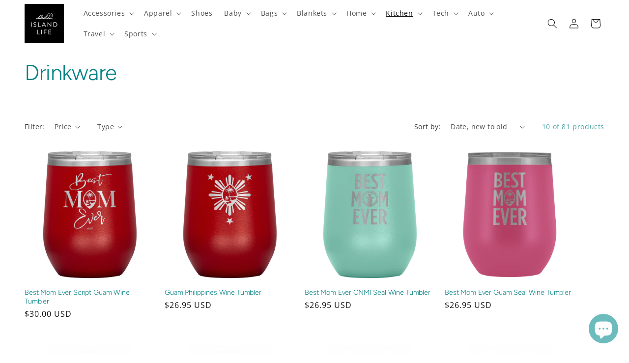

--- FILE ---
content_type: text/html; charset=utf-8
request_url: https://theislandlife.us/collections/drinkware/Wine-Tumblers
body_size: 51440
content:
<!doctype html>
<html class="js" lang="en">
  <head>
    <meta charset="utf-8">
    <meta http-equiv="X-UA-Compatible" content="IE=edge">
    <meta name="viewport" content="width=device-width,initial-scale=1">
    <meta name="theme-color" content="">
    <link rel="canonical" href="https://theislandlife.us/collections/drinkware/wine-tumblers"><link rel="icon" type="image/png" href="//theislandlife.us/cdn/shop/files/icon-logo-white-thick-ico-circle.png?crop=center&height=32&v=1712518791&width=32"><link rel="preconnect" href="https://fonts.shopifycdn.com" crossorigin><title>
      Drinkware
 &ndash; tagged "Wine Tumblers" &ndash; Island Life</title>

    

    

<meta property="og:site_name" content="Island Life">
<meta property="og:url" content="https://theislandlife.us/collections/drinkware/wine-tumblers">
<meta property="og:title" content="Drinkware">
<meta property="og:type" content="website">
<meta property="og:description" content="Island-inspired tropical designs on Guam hoodies, Guam clothing, Guam shoes, Guam jackets, Guam hooded blankets, Guam phone cases, and Guam home decor. We also carry CNMI Saipan, Tinian, and Rota clothing, bags, and decor!"><meta property="og:image" content="http://theislandlife.us/cdn/shop/files/logo-square-1125.jpg?height=628&pad_color=ffffff&v=1653696813&width=1200">
  <meta property="og:image:secure_url" content="https://theislandlife.us/cdn/shop/files/logo-square-1125.jpg?height=628&pad_color=ffffff&v=1653696813&width=1200">
  <meta property="og:image:width" content="1200">
  <meta property="og:image:height" content="628"><meta name="twitter:card" content="summary_large_image">
<meta name="twitter:title" content="Drinkware">
<meta name="twitter:description" content="Island-inspired tropical designs on Guam hoodies, Guam clothing, Guam shoes, Guam jackets, Guam hooded blankets, Guam phone cases, and Guam home decor. We also carry CNMI Saipan, Tinian, and Rota clothing, bags, and decor!">


    <script src="//theislandlife.us/cdn/shop/t/11/assets/constants.js?v=132983761750457495441740934341" defer="defer"></script>
    <script src="//theislandlife.us/cdn/shop/t/11/assets/pubsub.js?v=158357773527763999511740934343" defer="defer"></script>
    <script src="//theislandlife.us/cdn/shop/t/11/assets/global.js?v=152862011079830610291740934341" defer="defer"></script>
    <script src="//theislandlife.us/cdn/shop/t/11/assets/details-disclosure.js?v=13653116266235556501740934341" defer="defer"></script>
    <script src="//theislandlife.us/cdn/shop/t/11/assets/details-modal.js?v=25581673532751508451740934341" defer="defer"></script>
    <script src="//theislandlife.us/cdn/shop/t/11/assets/search-form.js?v=133129549252120666541740934343" defer="defer"></script><script src="//theislandlife.us/cdn/shop/t/11/assets/animations.js?v=88693664871331136111740934341" defer="defer"></script><script>window.performance && window.performance.mark && window.performance.mark('shopify.content_for_header.start');</script><meta name="google-site-verification" content="5tE9sCael4oSJKQJoKE1uUCsGZoUFuOGPZVIA85uVqs">
<meta name="facebook-domain-verification" content="7o9akdf4fm5wn6emtx0l3iygayn12i">
<meta id="shopify-digital-wallet" name="shopify-digital-wallet" content="/1558151239/digital_wallets/dialog">
<meta name="shopify-checkout-api-token" content="c8737bf24a3de20de5a47d040828d42b">
<link rel="alternate" type="application/atom+xml" title="Feed" href="/collections/drinkware/Wine-Tumblers.atom" />
<link rel="alternate" type="application/json+oembed" href="https://theislandlife.us/collections/drinkware/wine-tumblers.oembed">
<script async="async" src="/checkouts/internal/preloads.js?locale=en-US"></script>
<link rel="preconnect" href="https://shop.app" crossorigin="anonymous">
<script async="async" src="https://shop.app/checkouts/internal/preloads.js?locale=en-US&shop_id=1558151239" crossorigin="anonymous"></script>
<script id="apple-pay-shop-capabilities" type="application/json">{"shopId":1558151239,"countryCode":"US","currencyCode":"USD","merchantCapabilities":["supports3DS"],"merchantId":"gid:\/\/shopify\/Shop\/1558151239","merchantName":"Island Life","requiredBillingContactFields":["postalAddress","email","phone"],"requiredShippingContactFields":["postalAddress","email","phone"],"shippingType":"shipping","supportedNetworks":["visa","masterCard","amex","discover","elo","jcb"],"total":{"type":"pending","label":"Island Life","amount":"1.00"},"shopifyPaymentsEnabled":true,"supportsSubscriptions":true}</script>
<script id="shopify-features" type="application/json">{"accessToken":"c8737bf24a3de20de5a47d040828d42b","betas":["rich-media-storefront-analytics"],"domain":"theislandlife.us","predictiveSearch":true,"shopId":1558151239,"locale":"en"}</script>
<script>var Shopify = Shopify || {};
Shopify.shop = "its-the-island-life.myshopify.com";
Shopify.locale = "en";
Shopify.currency = {"active":"USD","rate":"1.0"};
Shopify.country = "US";
Shopify.theme = {"name":"Updated copy of Dawn","id":174569521453,"schema_name":"Dawn","schema_version":"15.2.0","theme_store_id":887,"role":"main"};
Shopify.theme.handle = "null";
Shopify.theme.style = {"id":null,"handle":null};
Shopify.cdnHost = "theislandlife.us/cdn";
Shopify.routes = Shopify.routes || {};
Shopify.routes.root = "/";</script>
<script type="module">!function(o){(o.Shopify=o.Shopify||{}).modules=!0}(window);</script>
<script>!function(o){function n(){var o=[];function n(){o.push(Array.prototype.slice.apply(arguments))}return n.q=o,n}var t=o.Shopify=o.Shopify||{};t.loadFeatures=n(),t.autoloadFeatures=n()}(window);</script>
<script>
  window.ShopifyPay = window.ShopifyPay || {};
  window.ShopifyPay.apiHost = "shop.app\/pay";
  window.ShopifyPay.redirectState = null;
</script>
<script id="shop-js-analytics" type="application/json">{"pageType":"collection"}</script>
<script defer="defer" async type="module" src="//theislandlife.us/cdn/shopifycloud/shop-js/modules/v2/client.init-shop-cart-sync_WVOgQShq.en.esm.js"></script>
<script defer="defer" async type="module" src="//theislandlife.us/cdn/shopifycloud/shop-js/modules/v2/chunk.common_C_13GLB1.esm.js"></script>
<script defer="defer" async type="module" src="//theislandlife.us/cdn/shopifycloud/shop-js/modules/v2/chunk.modal_CLfMGd0m.esm.js"></script>
<script type="module">
  await import("//theislandlife.us/cdn/shopifycloud/shop-js/modules/v2/client.init-shop-cart-sync_WVOgQShq.en.esm.js");
await import("//theislandlife.us/cdn/shopifycloud/shop-js/modules/v2/chunk.common_C_13GLB1.esm.js");
await import("//theislandlife.us/cdn/shopifycloud/shop-js/modules/v2/chunk.modal_CLfMGd0m.esm.js");

  window.Shopify.SignInWithShop?.initShopCartSync?.({"fedCMEnabled":true,"windoidEnabled":true});

</script>
<script>
  window.Shopify = window.Shopify || {};
  if (!window.Shopify.featureAssets) window.Shopify.featureAssets = {};
  window.Shopify.featureAssets['shop-js'] = {"shop-cart-sync":["modules/v2/client.shop-cart-sync_DuR37GeY.en.esm.js","modules/v2/chunk.common_C_13GLB1.esm.js","modules/v2/chunk.modal_CLfMGd0m.esm.js"],"init-fed-cm":["modules/v2/client.init-fed-cm_BucUoe6W.en.esm.js","modules/v2/chunk.common_C_13GLB1.esm.js","modules/v2/chunk.modal_CLfMGd0m.esm.js"],"shop-toast-manager":["modules/v2/client.shop-toast-manager_B0JfrpKj.en.esm.js","modules/v2/chunk.common_C_13GLB1.esm.js","modules/v2/chunk.modal_CLfMGd0m.esm.js"],"init-shop-cart-sync":["modules/v2/client.init-shop-cart-sync_WVOgQShq.en.esm.js","modules/v2/chunk.common_C_13GLB1.esm.js","modules/v2/chunk.modal_CLfMGd0m.esm.js"],"shop-button":["modules/v2/client.shop-button_B_U3bv27.en.esm.js","modules/v2/chunk.common_C_13GLB1.esm.js","modules/v2/chunk.modal_CLfMGd0m.esm.js"],"init-windoid":["modules/v2/client.init-windoid_DuP9q_di.en.esm.js","modules/v2/chunk.common_C_13GLB1.esm.js","modules/v2/chunk.modal_CLfMGd0m.esm.js"],"shop-cash-offers":["modules/v2/client.shop-cash-offers_BmULhtno.en.esm.js","modules/v2/chunk.common_C_13GLB1.esm.js","modules/v2/chunk.modal_CLfMGd0m.esm.js"],"pay-button":["modules/v2/client.pay-button_CrPSEbOK.en.esm.js","modules/v2/chunk.common_C_13GLB1.esm.js","modules/v2/chunk.modal_CLfMGd0m.esm.js"],"init-customer-accounts":["modules/v2/client.init-customer-accounts_jNk9cPYQ.en.esm.js","modules/v2/client.shop-login-button_DJ5ldayH.en.esm.js","modules/v2/chunk.common_C_13GLB1.esm.js","modules/v2/chunk.modal_CLfMGd0m.esm.js"],"avatar":["modules/v2/client.avatar_BTnouDA3.en.esm.js"],"checkout-modal":["modules/v2/client.checkout-modal_pBPyh9w8.en.esm.js","modules/v2/chunk.common_C_13GLB1.esm.js","modules/v2/chunk.modal_CLfMGd0m.esm.js"],"init-shop-for-new-customer-accounts":["modules/v2/client.init-shop-for-new-customer-accounts_BUoCy7a5.en.esm.js","modules/v2/client.shop-login-button_DJ5ldayH.en.esm.js","modules/v2/chunk.common_C_13GLB1.esm.js","modules/v2/chunk.modal_CLfMGd0m.esm.js"],"init-customer-accounts-sign-up":["modules/v2/client.init-customer-accounts-sign-up_CnczCz9H.en.esm.js","modules/v2/client.shop-login-button_DJ5ldayH.en.esm.js","modules/v2/chunk.common_C_13GLB1.esm.js","modules/v2/chunk.modal_CLfMGd0m.esm.js"],"init-shop-email-lookup-coordinator":["modules/v2/client.init-shop-email-lookup-coordinator_CzjY5t9o.en.esm.js","modules/v2/chunk.common_C_13GLB1.esm.js","modules/v2/chunk.modal_CLfMGd0m.esm.js"],"shop-follow-button":["modules/v2/client.shop-follow-button_CsYC63q7.en.esm.js","modules/v2/chunk.common_C_13GLB1.esm.js","modules/v2/chunk.modal_CLfMGd0m.esm.js"],"shop-login-button":["modules/v2/client.shop-login-button_DJ5ldayH.en.esm.js","modules/v2/chunk.common_C_13GLB1.esm.js","modules/v2/chunk.modal_CLfMGd0m.esm.js"],"shop-login":["modules/v2/client.shop-login_B9ccPdmx.en.esm.js","modules/v2/chunk.common_C_13GLB1.esm.js","modules/v2/chunk.modal_CLfMGd0m.esm.js"],"lead-capture":["modules/v2/client.lead-capture_D0K_KgYb.en.esm.js","modules/v2/chunk.common_C_13GLB1.esm.js","modules/v2/chunk.modal_CLfMGd0m.esm.js"],"payment-terms":["modules/v2/client.payment-terms_BWmiNN46.en.esm.js","modules/v2/chunk.common_C_13GLB1.esm.js","modules/v2/chunk.modal_CLfMGd0m.esm.js"]};
</script>
<script>(function() {
  var isLoaded = false;
  function asyncLoad() {
    if (isLoaded) return;
    isLoaded = true;
    var urls = ["https:\/\/s3.amazonaws.com\/verge-shopify\/verge-json-ld.js?shop=its-the-island-life.myshopify.com","https:\/\/883d95281f02d796f8b6-7f0f44eb0f2ceeb9d4fffbe1419aae61.ssl.cf1.rackcdn.com\/teelaunch-scripts.js?shop=its-the-island-life.myshopify.com\u0026shop=its-the-island-life.myshopify.com","https:\/\/loox.io\/widget\/VJWrbwYNNS\/loox.1576379906726.js?shop=its-the-island-life.myshopify.com","https:\/\/cdn-bundler.nice-team.net\/app\/js\/bundler.js?shop=its-the-island-life.myshopify.com","https:\/\/app.teelaunch.com\/sizing-charts-script.js?shop=its-the-island-life.myshopify.com","https:\/\/app.teelaunch.com\/sizing-charts-script.js?shop=its-the-island-life.myshopify.com","https:\/\/app.teelaunch.com\/sizing-charts-script.js?shop=its-the-island-life.myshopify.com","https:\/\/app.teelaunch.com\/sizing-charts-script.js?shop=its-the-island-life.myshopify.com","https:\/\/app.teelaunch.com\/sizing-charts-script.js?shop=its-the-island-life.myshopify.com","https:\/\/app.teelaunch.com\/sizing-charts-script.js?shop=its-the-island-life.myshopify.com","https:\/\/dashboard.jetprintapp.com\/shopapi\/common\/shopify\/js\/customize-button.js?v=1\u0026shop=its-the-island-life.myshopify.com","https:\/\/app.teelaunch.com\/sizing-charts-script.js?shop=its-the-island-life.myshopify.com","\/\/cdn.shopify.com\/proxy\/79106a519d8eefee0edc5ba10ce5de32278a605e4c978694055e8a5e322b6bb7\/static.cdn.printful.com\/static\/js\/external\/shopify-product-customizer.js?v=0.28\u0026shop=its-the-island-life.myshopify.com\u0026sp-cache-control=cHVibGljLCBtYXgtYWdlPTkwMA","https:\/\/app.teelaunch.com\/sizing-charts-script.js?shop=its-the-island-life.myshopify.com","https:\/\/app.teelaunch.com\/sizing-charts-script.js?shop=its-the-island-life.myshopify.com","https:\/\/app.teelaunch.com\/sizing-charts-script.js?shop=its-the-island-life.myshopify.com","https:\/\/app.teelaunch.com\/sizing-charts-script.js?shop=its-the-island-life.myshopify.com","https:\/\/app.teelaunch.com\/sizing-charts-script.js?shop=its-the-island-life.myshopify.com","https:\/\/app.teelaunch.com\/sizing-charts-script.js?shop=its-the-island-life.myshopify.com","https:\/\/app.teelaunch.com\/sizing-charts-script.js?shop=its-the-island-life.myshopify.com","https:\/\/app.teelaunch.com\/sizing-charts-script.js?shop=its-the-island-life.myshopify.com","https:\/\/app.teelaunch.com\/sizing-charts-script.js?shop=its-the-island-life.myshopify.com","https:\/\/app.teelaunch.com\/sizing-charts-script.js?shop=its-the-island-life.myshopify.com","https:\/\/app.teelaunch.com\/sizing-charts-script.js?shop=its-the-island-life.myshopify.com","https:\/\/app.teelaunch.com\/sizing-charts-script.js?shop=its-the-island-life.myshopify.com","https:\/\/app.teelaunch.com\/sizing-charts-script.js?shop=its-the-island-life.myshopify.com"];
    for (var i = 0; i < urls.length; i++) {
      var s = document.createElement('script');
      s.type = 'text/javascript';
      s.async = true;
      s.src = urls[i];
      var x = document.getElementsByTagName('script')[0];
      x.parentNode.insertBefore(s, x);
    }
  };
  if(window.attachEvent) {
    window.attachEvent('onload', asyncLoad);
  } else {
    window.addEventListener('load', asyncLoad, false);
  }
})();</script>
<script id="__st">var __st={"a":1558151239,"offset":-28800,"reqid":"3500a070-1d03-43a9-9c67-ce4857e9ec0a-1769635687","pageurl":"theislandlife.us\/collections\/drinkware\/Wine-Tumblers","u":"54947a38520e","p":"collection","rtyp":"collection","rid":490638639405};</script>
<script>window.ShopifyPaypalV4VisibilityTracking = true;</script>
<script id="captcha-bootstrap">!function(){'use strict';const t='contact',e='account',n='new_comment',o=[[t,t],['blogs',n],['comments',n],[t,'customer']],c=[[e,'customer_login'],[e,'guest_login'],[e,'recover_customer_password'],[e,'create_customer']],r=t=>t.map((([t,e])=>`form[action*='/${t}']:not([data-nocaptcha='true']) input[name='form_type'][value='${e}']`)).join(','),a=t=>()=>t?[...document.querySelectorAll(t)].map((t=>t.form)):[];function s(){const t=[...o],e=r(t);return a(e)}const i='password',u='form_key',d=['recaptcha-v3-token','g-recaptcha-response','h-captcha-response',i],f=()=>{try{return window.sessionStorage}catch{return}},m='__shopify_v',_=t=>t.elements[u];function p(t,e,n=!1){try{const o=window.sessionStorage,c=JSON.parse(o.getItem(e)),{data:r}=function(t){const{data:e,action:n}=t;return t[m]||n?{data:e,action:n}:{data:t,action:n}}(c);for(const[e,n]of Object.entries(r))t.elements[e]&&(t.elements[e].value=n);n&&o.removeItem(e)}catch(o){console.error('form repopulation failed',{error:o})}}const l='form_type',E='cptcha';function T(t){t.dataset[E]=!0}const w=window,h=w.document,L='Shopify',v='ce_forms',y='captcha';let A=!1;((t,e)=>{const n=(g='f06e6c50-85a8-45c8-87d0-21a2b65856fe',I='https://cdn.shopify.com/shopifycloud/storefront-forms-hcaptcha/ce_storefront_forms_captcha_hcaptcha.v1.5.2.iife.js',D={infoText:'Protected by hCaptcha',privacyText:'Privacy',termsText:'Terms'},(t,e,n)=>{const o=w[L][v],c=o.bindForm;if(c)return c(t,g,e,D).then(n);var r;o.q.push([[t,g,e,D],n]),r=I,A||(h.body.append(Object.assign(h.createElement('script'),{id:'captcha-provider',async:!0,src:r})),A=!0)});var g,I,D;w[L]=w[L]||{},w[L][v]=w[L][v]||{},w[L][v].q=[],w[L][y]=w[L][y]||{},w[L][y].protect=function(t,e){n(t,void 0,e),T(t)},Object.freeze(w[L][y]),function(t,e,n,w,h,L){const[v,y,A,g]=function(t,e,n){const i=e?o:[],u=t?c:[],d=[...i,...u],f=r(d),m=r(i),_=r(d.filter((([t,e])=>n.includes(e))));return[a(f),a(m),a(_),s()]}(w,h,L),I=t=>{const e=t.target;return e instanceof HTMLFormElement?e:e&&e.form},D=t=>v().includes(t);t.addEventListener('submit',(t=>{const e=I(t);if(!e)return;const n=D(e)&&!e.dataset.hcaptchaBound&&!e.dataset.recaptchaBound,o=_(e),c=g().includes(e)&&(!o||!o.value);(n||c)&&t.preventDefault(),c&&!n&&(function(t){try{if(!f())return;!function(t){const e=f();if(!e)return;const n=_(t);if(!n)return;const o=n.value;o&&e.removeItem(o)}(t);const e=Array.from(Array(32),(()=>Math.random().toString(36)[2])).join('');!function(t,e){_(t)||t.append(Object.assign(document.createElement('input'),{type:'hidden',name:u})),t.elements[u].value=e}(t,e),function(t,e){const n=f();if(!n)return;const o=[...t.querySelectorAll(`input[type='${i}']`)].map((({name:t})=>t)),c=[...d,...o],r={};for(const[a,s]of new FormData(t).entries())c.includes(a)||(r[a]=s);n.setItem(e,JSON.stringify({[m]:1,action:t.action,data:r}))}(t,e)}catch(e){console.error('failed to persist form',e)}}(e),e.submit())}));const S=(t,e)=>{t&&!t.dataset[E]&&(n(t,e.some((e=>e===t))),T(t))};for(const o of['focusin','change'])t.addEventListener(o,(t=>{const e=I(t);D(e)&&S(e,y())}));const B=e.get('form_key'),M=e.get(l),P=B&&M;t.addEventListener('DOMContentLoaded',(()=>{const t=y();if(P)for(const e of t)e.elements[l].value===M&&p(e,B);[...new Set([...A(),...v().filter((t=>'true'===t.dataset.shopifyCaptcha))])].forEach((e=>S(e,t)))}))}(h,new URLSearchParams(w.location.search),n,t,e,['guest_login'])})(!0,!0)}();</script>
<script integrity="sha256-4kQ18oKyAcykRKYeNunJcIwy7WH5gtpwJnB7kiuLZ1E=" data-source-attribution="shopify.loadfeatures" defer="defer" src="//theislandlife.us/cdn/shopifycloud/storefront/assets/storefront/load_feature-a0a9edcb.js" crossorigin="anonymous"></script>
<script crossorigin="anonymous" defer="defer" src="//theislandlife.us/cdn/shopifycloud/storefront/assets/shopify_pay/storefront-65b4c6d7.js?v=20250812"></script>
<script data-source-attribution="shopify.dynamic_checkout.dynamic.init">var Shopify=Shopify||{};Shopify.PaymentButton=Shopify.PaymentButton||{isStorefrontPortableWallets:!0,init:function(){window.Shopify.PaymentButton.init=function(){};var t=document.createElement("script");t.src="https://theislandlife.us/cdn/shopifycloud/portable-wallets/latest/portable-wallets.en.js",t.type="module",document.head.appendChild(t)}};
</script>
<script data-source-attribution="shopify.dynamic_checkout.buyer_consent">
  function portableWalletsHideBuyerConsent(e){var t=document.getElementById("shopify-buyer-consent"),n=document.getElementById("shopify-subscription-policy-button");t&&n&&(t.classList.add("hidden"),t.setAttribute("aria-hidden","true"),n.removeEventListener("click",e))}function portableWalletsShowBuyerConsent(e){var t=document.getElementById("shopify-buyer-consent"),n=document.getElementById("shopify-subscription-policy-button");t&&n&&(t.classList.remove("hidden"),t.removeAttribute("aria-hidden"),n.addEventListener("click",e))}window.Shopify?.PaymentButton&&(window.Shopify.PaymentButton.hideBuyerConsent=portableWalletsHideBuyerConsent,window.Shopify.PaymentButton.showBuyerConsent=portableWalletsShowBuyerConsent);
</script>
<script data-source-attribution="shopify.dynamic_checkout.cart.bootstrap">document.addEventListener("DOMContentLoaded",(function(){function t(){return document.querySelector("shopify-accelerated-checkout-cart, shopify-accelerated-checkout")}if(t())Shopify.PaymentButton.init();else{new MutationObserver((function(e,n){t()&&(Shopify.PaymentButton.init(),n.disconnect())})).observe(document.body,{childList:!0,subtree:!0})}}));
</script>
<script id='scb4127' type='text/javascript' async='' src='https://theislandlife.us/cdn/shopifycloud/privacy-banner/storefront-banner.js'></script><link id="shopify-accelerated-checkout-styles" rel="stylesheet" media="screen" href="https://theislandlife.us/cdn/shopifycloud/portable-wallets/latest/accelerated-checkout-backwards-compat.css" crossorigin="anonymous">
<style id="shopify-accelerated-checkout-cart">
        #shopify-buyer-consent {
  margin-top: 1em;
  display: inline-block;
  width: 100%;
}

#shopify-buyer-consent.hidden {
  display: none;
}

#shopify-subscription-policy-button {
  background: none;
  border: none;
  padding: 0;
  text-decoration: underline;
  font-size: inherit;
  cursor: pointer;
}

#shopify-subscription-policy-button::before {
  box-shadow: none;
}

      </style>
<script id="sections-script" data-sections="header" defer="defer" src="//theislandlife.us/cdn/shop/t/11/compiled_assets/scripts.js?v=2787"></script>
<script>window.performance && window.performance.mark && window.performance.mark('shopify.content_for_header.end');</script>


    <style data-shopify>
      @font-face {
  font-family: "Open Sans";
  font-weight: 400;
  font-style: normal;
  font-display: swap;
  src: url("//theislandlife.us/cdn/fonts/open_sans/opensans_n4.c32e4d4eca5273f6d4ee95ddf54b5bbb75fc9b61.woff2") format("woff2"),
       url("//theislandlife.us/cdn/fonts/open_sans/opensans_n4.5f3406f8d94162b37bfa232b486ac93ee892406d.woff") format("woff");
}

      @font-face {
  font-family: "Open Sans";
  font-weight: 700;
  font-style: normal;
  font-display: swap;
  src: url("//theislandlife.us/cdn/fonts/open_sans/opensans_n7.a9393be1574ea8606c68f4441806b2711d0d13e4.woff2") format("woff2"),
       url("//theislandlife.us/cdn/fonts/open_sans/opensans_n7.7b8af34a6ebf52beb1a4c1d8c73ad6910ec2e553.woff") format("woff");
}

      @font-face {
  font-family: "Open Sans";
  font-weight: 400;
  font-style: italic;
  font-display: swap;
  src: url("//theislandlife.us/cdn/fonts/open_sans/opensans_i4.6f1d45f7a46916cc95c694aab32ecbf7509cbf33.woff2") format("woff2"),
       url("//theislandlife.us/cdn/fonts/open_sans/opensans_i4.4efaa52d5a57aa9a57c1556cc2b7465d18839daa.woff") format("woff");
}

      @font-face {
  font-family: "Open Sans";
  font-weight: 700;
  font-style: italic;
  font-display: swap;
  src: url("//theislandlife.us/cdn/fonts/open_sans/opensans_i7.916ced2e2ce15f7fcd95d196601a15e7b89ee9a4.woff2") format("woff2"),
       url("//theislandlife.us/cdn/fonts/open_sans/opensans_i7.99a9cff8c86ea65461de497ade3d515a98f8b32a.woff") format("woff");
}

      @font-face {
  font-family: Figtree;
  font-weight: 300;
  font-style: normal;
  font-display: swap;
  src: url("//theislandlife.us/cdn/fonts/figtree/figtree_n3.e4cc0323f8b9feb279bf6ced9d868d88ce80289f.woff2") format("woff2"),
       url("//theislandlife.us/cdn/fonts/figtree/figtree_n3.db79ac3fb83d054d99bd79fccf8e8782b5cf449e.woff") format("woff");
}


      
        :root,
        .color-scheme-1 {
          --color-background: 255,255,255;
        
          --gradient-background: #ffffff;
        

        

        --color-foreground: 18,18,18;
        --color-background-contrast: 191,191,191;
        --color-shadow: 18,18,18;
        --color-button: 255,109,109;
        --color-button-text: 255,255,255;
        --color-secondary-button: 255,255,255;
        --color-secondary-button-text: 255,109,109;
        --color-link: 255,109,109;
        --color-badge-foreground: 18,18,18;
        --color-badge-background: 255,255,255;
        --color-badge-border: 18,18,18;
        --payment-terms-background-color: rgb(255 255 255);
      }
      
        
        .color-scheme-2 {
          --color-background: 243,243,243;
        
          --gradient-background: #f3f3f3;
        

        

        --color-foreground: 18,18,18;
        --color-background-contrast: 179,179,179;
        --color-shadow: 18,18,18;
        --color-button: 255,109,109;
        --color-button-text: 255,255,255;
        --color-secondary-button: 243,243,243;
        --color-secondary-button-text: 255,109,109;
        --color-link: 255,109,109;
        --color-badge-foreground: 18,18,18;
        --color-badge-background: 243,243,243;
        --color-badge-border: 18,18,18;
        --payment-terms-background-color: rgb(243 243 243);
      }
      
        
        .color-scheme-3 {
          --color-background: 36,40,51;
        
          --gradient-background: #242833;
        

        

        --color-foreground: 255,255,255;
        --color-background-contrast: 47,52,66;
        --color-shadow: 18,18,18;
        --color-button: 255,255,255;
        --color-button-text: 0,0,0;
        --color-secondary-button: 36,40,51;
        --color-secondary-button-text: 255,255,255;
        --color-link: 255,255,255;
        --color-badge-foreground: 255,255,255;
        --color-badge-background: 36,40,51;
        --color-badge-border: 255,255,255;
        --payment-terms-background-color: rgb(36 40 51);
      }
      
        
        .color-scheme-4 {
          --color-background: 18,18,18;
        
          --gradient-background: #121212;
        

        

        --color-foreground: 255,255,255;
        --color-background-contrast: 146,146,146;
        --color-shadow: 18,18,18;
        --color-button: 255,109,109;
        --color-button-text: 255,255,255;
        --color-secondary-button: 18,18,18;
        --color-secondary-button-text: 255,109,109;
        --color-link: 255,109,109;
        --color-badge-foreground: 255,255,255;
        --color-badge-background: 18,18,18;
        --color-badge-border: 255,255,255;
        --payment-terms-background-color: rgb(18 18 18);
      }
      
        
        .color-scheme-5 {
          --color-background: 230,241,242;
        
          --gradient-background: #e6f1f2;
        

        

        --color-foreground: 0,0,0;
        --color-background-contrast: 146,194,198;
        --color-shadow: 18,18,18;
        --color-button: 255,109,109;
        --color-button-text: 255,255,255;
        --color-secondary-button: 230,241,242;
        --color-secondary-button-text: 255,109,109;
        --color-link: 255,109,109;
        --color-badge-foreground: 0,0,0;
        --color-badge-background: 230,241,242;
        --color-badge-border: 0,0,0;
        --payment-terms-background-color: rgb(230 241 242);
      }
      
        
        .color-scheme-1b18d90b-53bf-471a-983c-1f5d758c52c1 {
          --color-background: 0,0,0;
        
          --gradient-background: linear-gradient(4deg, rgba(0, 63, 101, 1) 8.633%, rgba(0, 127, 161, 1) 34%, rgba(108, 188, 190, 1) 63%, rgba(246, 242, 232, 1) 99%);
        

        

        --color-foreground: 255,255,255;
        --color-background-contrast: 128,128,128;
        --color-shadow: 108,188,190;
        --color-button: 255,109,109;
        --color-button-text: 255,255,255;
        --color-secondary-button: 0,0,0;
        --color-secondary-button-text: 255,109,109;
        --color-link: 255,109,109;
        --color-badge-foreground: 255,255,255;
        --color-badge-background: 0,0,0;
        --color-badge-border: 255,255,255;
        --payment-terms-background-color: rgb(0 0 0);
      }
      
        
        .color-scheme-2e18640c-d7c9-4ce2-af52-35bcad80c730 {
          --color-background: 255,109,109;
        
          --gradient-background: #ff6d6d;
        

        

        --color-foreground: 18,18,18;
        --color-background-contrast: 237,0,0;
        --color-shadow: 18,18,18;
        --color-button: 255,109,109;
        --color-button-text: 255,109,109;
        --color-secondary-button: 255,109,109;
        --color-secondary-button-text: 255,109,109;
        --color-link: 255,109,109;
        --color-badge-foreground: 18,18,18;
        --color-badge-background: 255,109,109;
        --color-badge-border: 18,18,18;
        --payment-terms-background-color: rgb(255 109 109);
      }
      

      body, .color-scheme-1, .color-scheme-2, .color-scheme-3, .color-scheme-4, .color-scheme-5, .color-scheme-1b18d90b-53bf-471a-983c-1f5d758c52c1, .color-scheme-2e18640c-d7c9-4ce2-af52-35bcad80c730 {
        color: rgba(var(--color-foreground), 0.75);
        background-color: rgb(var(--color-background));
      }

      :root {
        --font-body-family: "Open Sans", sans-serif;
        --font-body-style: normal;
        --font-body-weight: 400;
        --font-body-weight-bold: 700;

        --font-heading-family: Figtree, sans-serif;
        --font-heading-style: normal;
        --font-heading-weight: 300;

        --font-body-scale: 1.0;
        --font-heading-scale: 1.1;

        --media-padding: px;
        --media-border-opacity: 0.05;
        --media-border-width: 1px;
        --media-radius: 0px;
        --media-shadow-opacity: 0.0;
        --media-shadow-horizontal-offset: 0px;
        --media-shadow-vertical-offset: 4px;
        --media-shadow-blur-radius: 5px;
        --media-shadow-visible: 0;

        --page-width: 140rem;
        --page-width-margin: 0rem;

        --product-card-image-padding: 0.0rem;
        --product-card-corner-radius: 0.0rem;
        --product-card-text-alignment: left;
        --product-card-border-width: 0.0rem;
        --product-card-border-opacity: 0.1;
        --product-card-shadow-opacity: 0.0;
        --product-card-shadow-visible: 0;
        --product-card-shadow-horizontal-offset: 0.0rem;
        --product-card-shadow-vertical-offset: 0.4rem;
        --product-card-shadow-blur-radius: 0.0rem;

        --collection-card-image-padding: 0.0rem;
        --collection-card-corner-radius: 0.0rem;
        --collection-card-text-alignment: left;
        --collection-card-border-width: 0.0rem;
        --collection-card-border-opacity: 0.0;
        --collection-card-shadow-opacity: 0.1;
        --collection-card-shadow-visible: 1;
        --collection-card-shadow-horizontal-offset: 0.0rem;
        --collection-card-shadow-vertical-offset: 0.0rem;
        --collection-card-shadow-blur-radius: 0.0rem;

        --blog-card-image-padding: 0.0rem;
        --blog-card-corner-radius: 0.0rem;
        --blog-card-text-alignment: left;
        --blog-card-border-width: 0.0rem;
        --blog-card-border-opacity: 0.0;
        --blog-card-shadow-opacity: 0.1;
        --blog-card-shadow-visible: 1;
        --blog-card-shadow-horizontal-offset: 0.0rem;
        --blog-card-shadow-vertical-offset: 0.0rem;
        --blog-card-shadow-blur-radius: 0.0rem;

        --badge-corner-radius: 4.0rem;

        --popup-border-width: 1px;
        --popup-border-opacity: 0.1;
        --popup-corner-radius: 0px;
        --popup-shadow-opacity: 0.0;
        --popup-shadow-horizontal-offset: 0px;
        --popup-shadow-vertical-offset: 4px;
        --popup-shadow-blur-radius: 5px;

        --drawer-border-width: 1px;
        --drawer-border-opacity: 0.1;
        --drawer-shadow-opacity: 0.0;
        --drawer-shadow-horizontal-offset: 0px;
        --drawer-shadow-vertical-offset: 4px;
        --drawer-shadow-blur-radius: 5px;

        --spacing-sections-desktop: 0px;
        --spacing-sections-mobile: 0px;

        --grid-desktop-vertical-spacing: 8px;
        --grid-desktop-horizontal-spacing: 20px;
        --grid-mobile-vertical-spacing: 4px;
        --grid-mobile-horizontal-spacing: 10px;

        --text-boxes-border-opacity: 0.1;
        --text-boxes-border-width: 0px;
        --text-boxes-radius: 0px;
        --text-boxes-shadow-opacity: 0.0;
        --text-boxes-shadow-visible: 0;
        --text-boxes-shadow-horizontal-offset: 0px;
        --text-boxes-shadow-vertical-offset: 4px;
        --text-boxes-shadow-blur-radius: 5px;

        --buttons-radius: 0px;
        --buttons-radius-outset: 0px;
        --buttons-border-width: 0px;
        --buttons-border-opacity: 1.0;
        --buttons-shadow-opacity: 0.05;
        --buttons-shadow-visible: 1;
        --buttons-shadow-horizontal-offset: 0px;
        --buttons-shadow-vertical-offset: 6px;
        --buttons-shadow-blur-radius: 10px;
        --buttons-border-offset: 0.3px;

        --inputs-radius: 0px;
        --inputs-border-width: 1px;
        --inputs-border-opacity: 0.55;
        --inputs-shadow-opacity: 0.0;
        --inputs-shadow-horizontal-offset: 0px;
        --inputs-margin-offset: 0px;
        --inputs-shadow-vertical-offset: 4px;
        --inputs-shadow-blur-radius: 5px;
        --inputs-radius-outset: 0px;

        --variant-pills-radius: 40px;
        --variant-pills-border-width: 1px;
        --variant-pills-border-opacity: 0.55;
        --variant-pills-shadow-opacity: 0.0;
        --variant-pills-shadow-horizontal-offset: 0px;
        --variant-pills-shadow-vertical-offset: 4px;
        --variant-pills-shadow-blur-radius: 5px;
      }

      *,
      *::before,
      *::after {
        box-sizing: inherit;
      }

      html {
        box-sizing: border-box;
        font-size: calc(var(--font-body-scale) * 62.5%);
        height: 100%;
      }

      body {
        display: grid;
        grid-template-rows: auto auto 1fr auto;
        grid-template-columns: 100%;
        min-height: 100%;
        margin: 0;
        font-size: 1.5rem;
        letter-spacing: 0.06rem;
        line-height: calc(1 + 0.8 / var(--font-body-scale));
        font-family: var(--font-body-family);
        font-style: var(--font-body-style);
        font-weight: var(--font-body-weight);
      }

      @media screen and (min-width: 750px) {
        body {
          font-size: 1.6rem;
        }
      }
    </style>

    <link href="//theislandlife.us/cdn/shop/t/11/assets/base.css?v=85339149643798556321756481258" rel="stylesheet" type="text/css" media="all" />
    <link rel="stylesheet" href="//theislandlife.us/cdn/shop/t/11/assets/component-cart-items.css?v=123238115697927560811740934341" media="print" onload="this.media='all'">
      <link rel="preload" as="font" href="//theislandlife.us/cdn/fonts/open_sans/opensans_n4.c32e4d4eca5273f6d4ee95ddf54b5bbb75fc9b61.woff2" type="font/woff2" crossorigin>
      

      <link rel="preload" as="font" href="//theislandlife.us/cdn/fonts/figtree/figtree_n3.e4cc0323f8b9feb279bf6ced9d868d88ce80289f.woff2" type="font/woff2" crossorigin>
      
<link href="//theislandlife.us/cdn/shop/t/11/assets/component-localization-form.css?v=170315343355214948141740934341" rel="stylesheet" type="text/css" media="all" />
      <script src="//theislandlife.us/cdn/shop/t/11/assets/localization-form.js?v=144176611646395275351740934342" defer="defer"></script><link
        rel="stylesheet"
        href="//theislandlife.us/cdn/shop/t/11/assets/component-predictive-search.css?v=118923337488134913561740934341"
        media="print"
        onload="this.media='all'"
      ><script>
      if (Shopify.designMode) {
        document.documentElement.classList.add('shopify-design-mode');
      }
    </script>
  <!-- BEGIN app block: shopify://apps/textbox-by-textify/blocks/app-embed/b5626f69-87af-4a23-ada4-1674452f85d0 --><script>console.log("Textify v1.06")</script>


<script>
  const primaryScript = document.createElement('script');
  primaryScript.src = "https://textify-cdn.com/textbox.js";
  primaryScript.defer = true;

  primaryScript.onerror = function () {
    const fallbackScript = document.createElement('script');
    fallbackScript.src = "https://cdn.shopify.com/s/files/1/0817/9846/3789/files/textbox.js";
    fallbackScript.defer = true;
    document.head.appendChild(fallbackScript);
  };
  document.head.appendChild(primaryScript);
</script>

<!-- END app block --><script src="https://cdn.shopify.com/extensions/e8878072-2f6b-4e89-8082-94b04320908d/inbox-1254/assets/inbox-chat-loader.js" type="text/javascript" defer="defer"></script>
<link href="https://monorail-edge.shopifysvc.com" rel="dns-prefetch">
<script>(function(){if ("sendBeacon" in navigator && "performance" in window) {try {var session_token_from_headers = performance.getEntriesByType('navigation')[0].serverTiming.find(x => x.name == '_s').description;} catch {var session_token_from_headers = undefined;}var session_cookie_matches = document.cookie.match(/_shopify_s=([^;]*)/);var session_token_from_cookie = session_cookie_matches && session_cookie_matches.length === 2 ? session_cookie_matches[1] : "";var session_token = session_token_from_headers || session_token_from_cookie || "";function handle_abandonment_event(e) {var entries = performance.getEntries().filter(function(entry) {return /monorail-edge.shopifysvc.com/.test(entry.name);});if (!window.abandonment_tracked && entries.length === 0) {window.abandonment_tracked = true;var currentMs = Date.now();var navigation_start = performance.timing.navigationStart;var payload = {shop_id: 1558151239,url: window.location.href,navigation_start,duration: currentMs - navigation_start,session_token,page_type: "collection"};window.navigator.sendBeacon("https://monorail-edge.shopifysvc.com/v1/produce", JSON.stringify({schema_id: "online_store_buyer_site_abandonment/1.1",payload: payload,metadata: {event_created_at_ms: currentMs,event_sent_at_ms: currentMs}}));}}window.addEventListener('pagehide', handle_abandonment_event);}}());</script>
<script id="web-pixels-manager-setup">(function e(e,d,r,n,o){if(void 0===o&&(o={}),!Boolean(null===(a=null===(i=window.Shopify)||void 0===i?void 0:i.analytics)||void 0===a?void 0:a.replayQueue)){var i,a;window.Shopify=window.Shopify||{};var t=window.Shopify;t.analytics=t.analytics||{};var s=t.analytics;s.replayQueue=[],s.publish=function(e,d,r){return s.replayQueue.push([e,d,r]),!0};try{self.performance.mark("wpm:start")}catch(e){}var l=function(){var e={modern:/Edge?\/(1{2}[4-9]|1[2-9]\d|[2-9]\d{2}|\d{4,})\.\d+(\.\d+|)|Firefox\/(1{2}[4-9]|1[2-9]\d|[2-9]\d{2}|\d{4,})\.\d+(\.\d+|)|Chrom(ium|e)\/(9{2}|\d{3,})\.\d+(\.\d+|)|(Maci|X1{2}).+ Version\/(15\.\d+|(1[6-9]|[2-9]\d|\d{3,})\.\d+)([,.]\d+|)( \(\w+\)|)( Mobile\/\w+|) Safari\/|Chrome.+OPR\/(9{2}|\d{3,})\.\d+\.\d+|(CPU[ +]OS|iPhone[ +]OS|CPU[ +]iPhone|CPU IPhone OS|CPU iPad OS)[ +]+(15[._]\d+|(1[6-9]|[2-9]\d|\d{3,})[._]\d+)([._]\d+|)|Android:?[ /-](13[3-9]|1[4-9]\d|[2-9]\d{2}|\d{4,})(\.\d+|)(\.\d+|)|Android.+Firefox\/(13[5-9]|1[4-9]\d|[2-9]\d{2}|\d{4,})\.\d+(\.\d+|)|Android.+Chrom(ium|e)\/(13[3-9]|1[4-9]\d|[2-9]\d{2}|\d{4,})\.\d+(\.\d+|)|SamsungBrowser\/([2-9]\d|\d{3,})\.\d+/,legacy:/Edge?\/(1[6-9]|[2-9]\d|\d{3,})\.\d+(\.\d+|)|Firefox\/(5[4-9]|[6-9]\d|\d{3,})\.\d+(\.\d+|)|Chrom(ium|e)\/(5[1-9]|[6-9]\d|\d{3,})\.\d+(\.\d+|)([\d.]+$|.*Safari\/(?![\d.]+ Edge\/[\d.]+$))|(Maci|X1{2}).+ Version\/(10\.\d+|(1[1-9]|[2-9]\d|\d{3,})\.\d+)([,.]\d+|)( \(\w+\)|)( Mobile\/\w+|) Safari\/|Chrome.+OPR\/(3[89]|[4-9]\d|\d{3,})\.\d+\.\d+|(CPU[ +]OS|iPhone[ +]OS|CPU[ +]iPhone|CPU IPhone OS|CPU iPad OS)[ +]+(10[._]\d+|(1[1-9]|[2-9]\d|\d{3,})[._]\d+)([._]\d+|)|Android:?[ /-](13[3-9]|1[4-9]\d|[2-9]\d{2}|\d{4,})(\.\d+|)(\.\d+|)|Mobile Safari.+OPR\/([89]\d|\d{3,})\.\d+\.\d+|Android.+Firefox\/(13[5-9]|1[4-9]\d|[2-9]\d{2}|\d{4,})\.\d+(\.\d+|)|Android.+Chrom(ium|e)\/(13[3-9]|1[4-9]\d|[2-9]\d{2}|\d{4,})\.\d+(\.\d+|)|Android.+(UC? ?Browser|UCWEB|U3)[ /]?(15\.([5-9]|\d{2,})|(1[6-9]|[2-9]\d|\d{3,})\.\d+)\.\d+|SamsungBrowser\/(5\.\d+|([6-9]|\d{2,})\.\d+)|Android.+MQ{2}Browser\/(14(\.(9|\d{2,})|)|(1[5-9]|[2-9]\d|\d{3,})(\.\d+|))(\.\d+|)|K[Aa][Ii]OS\/(3\.\d+|([4-9]|\d{2,})\.\d+)(\.\d+|)/},d=e.modern,r=e.legacy,n=navigator.userAgent;return n.match(d)?"modern":n.match(r)?"legacy":"unknown"}(),u="modern"===l?"modern":"legacy",c=(null!=n?n:{modern:"",legacy:""})[u],f=function(e){return[e.baseUrl,"/wpm","/b",e.hashVersion,"modern"===e.buildTarget?"m":"l",".js"].join("")}({baseUrl:d,hashVersion:r,buildTarget:u}),m=function(e){var d=e.version,r=e.bundleTarget,n=e.surface,o=e.pageUrl,i=e.monorailEndpoint;return{emit:function(e){var a=e.status,t=e.errorMsg,s=(new Date).getTime(),l=JSON.stringify({metadata:{event_sent_at_ms:s},events:[{schema_id:"web_pixels_manager_load/3.1",payload:{version:d,bundle_target:r,page_url:o,status:a,surface:n,error_msg:t},metadata:{event_created_at_ms:s}}]});if(!i)return console&&console.warn&&console.warn("[Web Pixels Manager] No Monorail endpoint provided, skipping logging."),!1;try{return self.navigator.sendBeacon.bind(self.navigator)(i,l)}catch(e){}var u=new XMLHttpRequest;try{return u.open("POST",i,!0),u.setRequestHeader("Content-Type","text/plain"),u.send(l),!0}catch(e){return console&&console.warn&&console.warn("[Web Pixels Manager] Got an unhandled error while logging to Monorail."),!1}}}}({version:r,bundleTarget:l,surface:e.surface,pageUrl:self.location.href,monorailEndpoint:e.monorailEndpoint});try{o.browserTarget=l,function(e){var d=e.src,r=e.async,n=void 0===r||r,o=e.onload,i=e.onerror,a=e.sri,t=e.scriptDataAttributes,s=void 0===t?{}:t,l=document.createElement("script"),u=document.querySelector("head"),c=document.querySelector("body");if(l.async=n,l.src=d,a&&(l.integrity=a,l.crossOrigin="anonymous"),s)for(var f in s)if(Object.prototype.hasOwnProperty.call(s,f))try{l.dataset[f]=s[f]}catch(e){}if(o&&l.addEventListener("load",o),i&&l.addEventListener("error",i),u)u.appendChild(l);else{if(!c)throw new Error("Did not find a head or body element to append the script");c.appendChild(l)}}({src:f,async:!0,onload:function(){if(!function(){var e,d;return Boolean(null===(d=null===(e=window.Shopify)||void 0===e?void 0:e.analytics)||void 0===d?void 0:d.initialized)}()){var d=window.webPixelsManager.init(e)||void 0;if(d){var r=window.Shopify.analytics;r.replayQueue.forEach((function(e){var r=e[0],n=e[1],o=e[2];d.publishCustomEvent(r,n,o)})),r.replayQueue=[],r.publish=d.publishCustomEvent,r.visitor=d.visitor,r.initialized=!0}}},onerror:function(){return m.emit({status:"failed",errorMsg:"".concat(f," has failed to load")})},sri:function(e){var d=/^sha384-[A-Za-z0-9+/=]+$/;return"string"==typeof e&&d.test(e)}(c)?c:"",scriptDataAttributes:o}),m.emit({status:"loading"})}catch(e){m.emit({status:"failed",errorMsg:(null==e?void 0:e.message)||"Unknown error"})}}})({shopId: 1558151239,storefrontBaseUrl: "https://theislandlife.us",extensionsBaseUrl: "https://extensions.shopifycdn.com/cdn/shopifycloud/web-pixels-manager",monorailEndpoint: "https://monorail-edge.shopifysvc.com/unstable/produce_batch",surface: "storefront-renderer",enabledBetaFlags: ["2dca8a86"],webPixelsConfigList: [{"id":"795115821","configuration":"{\"config\":\"{\\\"google_tag_ids\\\":[\\\"G-LZTDGY40C2\\\",\\\"AW-782819193\\\",\\\"GT-NNM4QMF\\\"],\\\"target_country\\\":\\\"US\\\",\\\"gtag_events\\\":[{\\\"type\\\":\\\"begin_checkout\\\",\\\"action_label\\\":[\\\"G-LZTDGY40C2\\\",\\\"AW-782819193\\\/0QTOCOnbz4sBEPm-o_UC\\\"]},{\\\"type\\\":\\\"search\\\",\\\"action_label\\\":[\\\"G-LZTDGY40C2\\\",\\\"AW-782819193\\\/mqv-COzbz4sBEPm-o_UC\\\"]},{\\\"type\\\":\\\"view_item\\\",\\\"action_label\\\":[\\\"G-LZTDGY40C2\\\",\\\"AW-782819193\\\/HtNlCOPbz4sBEPm-o_UC\\\",\\\"MC-M0GHTNG5TF\\\"]},{\\\"type\\\":\\\"purchase\\\",\\\"action_label\\\":[\\\"G-LZTDGY40C2\\\",\\\"AW-782819193\\\/RACJCODbz4sBEPm-o_UC\\\",\\\"MC-M0GHTNG5TF\\\"]},{\\\"type\\\":\\\"page_view\\\",\\\"action_label\\\":[\\\"G-LZTDGY40C2\\\",\\\"AW-782819193\\\/fPyBCN3bz4sBEPm-o_UC\\\",\\\"MC-M0GHTNG5TF\\\"]},{\\\"type\\\":\\\"add_payment_info\\\",\\\"action_label\\\":[\\\"G-LZTDGY40C2\\\",\\\"AW-782819193\\\/G6xbCO_bz4sBEPm-o_UC\\\"]},{\\\"type\\\":\\\"add_to_cart\\\",\\\"action_label\\\":[\\\"G-LZTDGY40C2\\\",\\\"AW-782819193\\\/XA32CObbz4sBEPm-o_UC\\\"]}],\\\"enable_monitoring_mode\\\":false}\"}","eventPayloadVersion":"v1","runtimeContext":"OPEN","scriptVersion":"b2a88bafab3e21179ed38636efcd8a93","type":"APP","apiClientId":1780363,"privacyPurposes":[],"dataSharingAdjustments":{"protectedCustomerApprovalScopes":["read_customer_address","read_customer_email","read_customer_name","read_customer_personal_data","read_customer_phone"]}},{"id":"268206381","configuration":"{\"pixel_id\":\"491375401279597\",\"pixel_type\":\"facebook_pixel\",\"metaapp_system_user_token\":\"-\"}","eventPayloadVersion":"v1","runtimeContext":"OPEN","scriptVersion":"ca16bc87fe92b6042fbaa3acc2fbdaa6","type":"APP","apiClientId":2329312,"privacyPurposes":["ANALYTICS","MARKETING","SALE_OF_DATA"],"dataSharingAdjustments":{"protectedCustomerApprovalScopes":["read_customer_address","read_customer_email","read_customer_name","read_customer_personal_data","read_customer_phone"]}},{"id":"166199597","configuration":"{\"tagID\":\"2612793693218\"}","eventPayloadVersion":"v1","runtimeContext":"STRICT","scriptVersion":"18031546ee651571ed29edbe71a3550b","type":"APP","apiClientId":3009811,"privacyPurposes":["ANALYTICS","MARKETING","SALE_OF_DATA"],"dataSharingAdjustments":{"protectedCustomerApprovalScopes":["read_customer_address","read_customer_email","read_customer_name","read_customer_personal_data","read_customer_phone"]}},{"id":"shopify-app-pixel","configuration":"{}","eventPayloadVersion":"v1","runtimeContext":"STRICT","scriptVersion":"0450","apiClientId":"shopify-pixel","type":"APP","privacyPurposes":["ANALYTICS","MARKETING"]},{"id":"shopify-custom-pixel","eventPayloadVersion":"v1","runtimeContext":"LAX","scriptVersion":"0450","apiClientId":"shopify-pixel","type":"CUSTOM","privacyPurposes":["ANALYTICS","MARKETING"]}],isMerchantRequest: false,initData: {"shop":{"name":"Island Life","paymentSettings":{"currencyCode":"USD"},"myshopifyDomain":"its-the-island-life.myshopify.com","countryCode":"US","storefrontUrl":"https:\/\/theislandlife.us"},"customer":null,"cart":null,"checkout":null,"productVariants":[],"purchasingCompany":null},},"https://theislandlife.us/cdn","fcfee988w5aeb613cpc8e4bc33m6693e112",{"modern":"","legacy":""},{"shopId":"1558151239","storefrontBaseUrl":"https:\/\/theislandlife.us","extensionBaseUrl":"https:\/\/extensions.shopifycdn.com\/cdn\/shopifycloud\/web-pixels-manager","surface":"storefront-renderer","enabledBetaFlags":"[\"2dca8a86\"]","isMerchantRequest":"false","hashVersion":"fcfee988w5aeb613cpc8e4bc33m6693e112","publish":"custom","events":"[[\"page_viewed\",{}],[\"collection_viewed\",{\"collection\":{\"id\":\"490638639405\",\"title\":\"Drinkware\",\"productVariants\":[{\"price\":{\"amount\":30.0,\"currencyCode\":\"USD\"},\"product\":{\"title\":\"Best Mom Ever Script Guam Wine Tumbler\",\"vendor\":\"teelaunch\",\"id\":\"9315138437421\",\"untranslatedTitle\":\"Best Mom Ever Script Guam Wine Tumbler\",\"url\":\"\/products\/best-mom-ever-script-guam-wine-tumbler\",\"type\":\"Tumblers\"},\"id\":\"48671326699821\",\"image\":{\"src\":\"\/\/theislandlife.us\/cdn\/shop\/files\/Best_Mom_Ever_Script_Guam_WIne_Tumbler_12oz_Wine_Tumbler_Black_Mockup_png.jpg?v=1713107677\"},\"sku\":\"WINETUMBLERBLACK\",\"title\":\"Black\",\"untranslatedTitle\":\"Black\"},{\"price\":{\"amount\":26.95,\"currencyCode\":\"USD\"},\"product\":{\"title\":\"Guam Philippines Wine Tumbler\",\"vendor\":\"teelaunch\",\"id\":\"6631362691156\",\"untranslatedTitle\":\"Guam Philippines Wine Tumbler\",\"url\":\"\/products\/guam-philippines-wine-tumbler\",\"type\":\"Wine Tumbler\"},\"id\":\"39453422485588\",\"image\":{\"src\":\"\/\/theislandlife.us\/cdn\/shop\/products\/ylacii7bkwum5yfzp1p01y6r.png?v=1630509839\"},\"sku\":\"WINETUMBLERV2\",\"title\":\"Black\",\"untranslatedTitle\":\"Black\"},{\"price\":{\"amount\":26.95,\"currencyCode\":\"USD\"},\"product\":{\"title\":\"Best Mom Ever CNMI Seal Wine Tumbler\",\"vendor\":\"teelaunch\",\"id\":\"6576014065748\",\"untranslatedTitle\":\"Best Mom Ever CNMI Seal Wine Tumbler\",\"url\":\"\/products\/best-mom-ever-cnmi-seal-wine-tumbler\",\"type\":\"Wine Tumbler\"},\"id\":\"39317721382996\",\"image\":{\"src\":\"\/\/theislandlife.us\/cdn\/shop\/products\/21jruwuet7snkivuxnxdhn9h.png?v=1618675006\"},\"sku\":\"WINETUMBLERV2\",\"title\":\"Black\",\"untranslatedTitle\":\"Black\"},{\"price\":{\"amount\":26.95,\"currencyCode\":\"USD\"},\"product\":{\"title\":\"Best Mom Ever Guam Seal Wine Tumbler\",\"vendor\":\"teelaunch\",\"id\":\"1723390623815\",\"untranslatedTitle\":\"Best Mom Ever Guam Seal Wine Tumbler\",\"url\":\"\/products\/best-mom-ever-guam-seal-wine-tumbler\",\"type\":\"Wine Tumbler\"},\"id\":\"16993283801159\",\"image\":{\"src\":\"\/\/theislandlife.us\/cdn\/shop\/products\/hwzxxi43ctzq2dfantv6mlkk.png?v=1556715289\"},\"sku\":\"WINETUMBLERV2\",\"title\":\"Pink\",\"untranslatedTitle\":\"Pink\"},{\"price\":{\"amount\":26.95,\"currencyCode\":\"USD\"},\"product\":{\"title\":\"Island Time Guam Seal Wine Tumbler\",\"vendor\":\"teelaunch\",\"id\":\"1619126059079\",\"untranslatedTitle\":\"Island Time Guam Seal Wine Tumbler\",\"url\":\"\/products\/island-time-guam-seal-wine-tumbler\",\"type\":\"Wine Tumbler\"},\"id\":\"16079625519175\",\"image\":{\"src\":\"\/\/theislandlife.us\/cdn\/shop\/products\/847v4fo9a535j40s87plpbzh.png?v=1549747928\"},\"sku\":\"WINETUMBLERV2\",\"title\":\"Light Blue\",\"untranslatedTitle\":\"Light Blue\"},{\"price\":{\"amount\":26.95,\"currencyCode\":\"USD\"},\"product\":{\"title\":\"Island Vibes Guam Wine Tumbler\",\"vendor\":\"teelaunch\",\"id\":\"1619123667015\",\"untranslatedTitle\":\"Island Vibes Guam Wine Tumbler\",\"url\":\"\/products\/island-vibes-guam-wine-tumbler\",\"type\":\"Wine Tumbler\"},\"id\":\"16079597764679\",\"image\":{\"src\":\"\/\/theislandlife.us\/cdn\/shop\/products\/t9nw8mg6x2vt5w8t6qgztma4.png?v=1549747504\"},\"sku\":\"WINETUMBLERV2\",\"title\":\"Teal\",\"untranslatedTitle\":\"Teal\"},{\"price\":{\"amount\":26.95,\"currencyCode\":\"USD\"},\"product\":{\"title\":\"Jungle Juice Guam Saipan CNMI Wine Tumbler\",\"vendor\":\"teelaunch\",\"id\":\"1619122946119\",\"untranslatedTitle\":\"Jungle Juice Guam Saipan CNMI Wine Tumbler\",\"url\":\"\/products\/jungle-juice-guam-cnmi-wine-tumbler\",\"type\":\"Wine Tumbler\"},\"id\":\"16079590293575\",\"image\":{\"src\":\"\/\/theislandlife.us\/cdn\/shop\/products\/dpp7fvwxem9hlm5nw698e3du.png?v=1549747341\"},\"sku\":\"WINETUMBLERV2\",\"title\":\"Red\",\"untranslatedTitle\":\"Red\"},{\"price\":{\"amount\":26.95,\"currencyCode\":\"USD\"},\"product\":{\"title\":\"Island Girl Guam Saipan CNMI Wine Tumbler\",\"vendor\":\"teelaunch\",\"id\":\"1619095486535\",\"untranslatedTitle\":\"Island Girl Guam Saipan CNMI Wine Tumbler\",\"url\":\"\/products\/island-girl-guam-cnmi-wine-tumbler\",\"type\":\"Wine Tumbler\"},\"id\":\"16079260287047\",\"image\":{\"src\":\"\/\/theislandlife.us\/cdn\/shop\/products\/i8gkpwe2hawlnhlxqen7vne1.png?v=1549739889\"},\"sku\":\"WINETUMBLERV2\",\"title\":\"Purple\",\"untranslatedTitle\":\"Purple\"},{\"price\":{\"amount\":26.95,\"currencyCode\":\"USD\"},\"product\":{\"title\":\"Guam Seal Turtle Wine Tumbler\",\"vendor\":\"teelaunch\",\"id\":\"1619067961415\",\"untranslatedTitle\":\"Guam Seal Turtle Wine Tumbler\",\"url\":\"\/products\/guam-seal-turtle-wine-tumbler\",\"type\":\"Wine Tumbler\"},\"id\":\"16078883881031\",\"image\":{\"src\":\"\/\/theislandlife.us\/cdn\/shop\/products\/h9jj7b2xl3r8cjvw6s4tdffq.png?v=1549739833\"},\"sku\":\"WINETUMBLERV2\",\"title\":\"Blue\",\"untranslatedTitle\":\"Blue\"},{\"price\":{\"amount\":26.95,\"currencyCode\":\"USD\"},\"product\":{\"title\":\"Guam Seal Hibiscus Wine Tumbler\",\"vendor\":\"teelaunch\",\"id\":\"1618872008775\",\"untranslatedTitle\":\"Guam Seal Hibiscus Wine Tumbler\",\"url\":\"\/products\/guam-seal-hibiscus-wine-tumbler\",\"type\":\"Wine Tumbler\"},\"id\":\"16075165859911\",\"image\":{\"src\":\"\/\/theislandlife.us\/cdn\/shop\/products\/g10fdcdpkplna22ts9qnnhuq.png?v=1549681594\"},\"sku\":\"WINETUMBLERV2\",\"title\":\"Light Blue\",\"untranslatedTitle\":\"Light Blue\"}]}}]]"});</script><script>
  window.ShopifyAnalytics = window.ShopifyAnalytics || {};
  window.ShopifyAnalytics.meta = window.ShopifyAnalytics.meta || {};
  window.ShopifyAnalytics.meta.currency = 'USD';
  var meta = {"products":[{"id":9315138437421,"gid":"gid:\/\/shopify\/Product\/9315138437421","vendor":"teelaunch","type":"Tumblers","handle":"best-mom-ever-script-guam-wine-tumbler","variants":[{"id":48671326699821,"price":3000,"name":"Best Mom Ever Script Guam Wine Tumbler - Black","public_title":"Black","sku":"WINETUMBLERBLACK"},{"id":48671326732589,"price":3000,"name":"Best Mom Ever Script Guam Wine Tumbler - Blue","public_title":"Blue","sku":"WINETUMBLERBLUE"},{"id":48671326765357,"price":3000,"name":"Best Mom Ever Script Guam Wine Tumbler - Coral","public_title":"Coral","sku":"WINETUMBLERCORAL"},{"id":48671326798125,"price":3000,"name":"Best Mom Ever Script Guam Wine Tumbler - Orange","public_title":"Orange","sku":"WINETUMBLERORANGE"},{"id":48671326830893,"price":3000,"name":"Best Mom Ever Script Guam Wine Tumbler - White","public_title":"White","sku":"WINETUMBLERWHITE"},{"id":48671326863661,"price":3000,"name":"Best Mom Ever Script Guam Wine Tumbler - Red","public_title":"Red","sku":"WINETUMBLERRED"},{"id":48671326896429,"price":3000,"name":"Best Mom Ever Script Guam Wine Tumbler - Pink","public_title":"Pink","sku":"WINETUMBLERPINK"},{"id":48671326929197,"price":3000,"name":"Best Mom Ever Script Guam Wine Tumbler - Yellow","public_title":"Yellow","sku":"WINETUMBLERYELLOW"},{"id":48671326961965,"price":3000,"name":"Best Mom Ever Script Guam Wine Tumbler - Navy","public_title":"Navy","sku":"WINETUMBLERNAVY"},{"id":48671326994733,"price":3000,"name":"Best Mom Ever Script Guam Wine Tumbler - Maroon","public_title":"Maroon","sku":"WINETUMBLERMAROON"},{"id":48671327027501,"price":3000,"name":"Best Mom Ever Script Guam Wine Tumbler - Teal","public_title":"Teal","sku":"WINETUMBLERTEAL"},{"id":48671327060269,"price":3000,"name":"Best Mom Ever Script Guam Wine Tumbler - Purple","public_title":"Purple","sku":"WINETUMBLERPURPLE"},{"id":48671327093037,"price":3000,"name":"Best Mom Ever Script Guam Wine Tumbler - Light Purple","public_title":"Light Purple","sku":"WINETUMBLERLIGHTPURPLE"},{"id":48671327125805,"price":3000,"name":"Best Mom Ever Script Guam Wine Tumbler - Light Blue","public_title":"Light Blue","sku":"WINETUMBLERLIGHTBLUE"},{"id":48671327158573,"price":3000,"name":"Best Mom Ever Script Guam Wine Tumbler - Green","public_title":"Green","sku":"WINETUMBLERGREEN"},{"id":48671327191341,"price":3000,"name":"Best Mom Ever Script Guam Wine Tumbler - Pewter","public_title":"Pewter","sku":"WINETUMBLERPEWTER"}],"remote":false},{"id":6631362691156,"gid":"gid:\/\/shopify\/Product\/6631362691156","vendor":"teelaunch","type":"Wine Tumbler","handle":"guam-philippines-wine-tumbler","variants":[{"id":39453422485588,"price":2695,"name":"Guam Philippines Wine Tumbler - Black","public_title":"Black","sku":"WINETUMBLERV2"},{"id":39453422518356,"price":2695,"name":"Guam Philippines Wine Tumbler - Blue","public_title":"Blue","sku":"WINETUMBLERV2"},{"id":39453422551124,"price":2695,"name":"Guam Philippines Wine Tumbler - Green","public_title":"Green","sku":"WINETUMBLERV2"},{"id":39453422583892,"price":2695,"name":"Guam Philippines Wine Tumbler - Light Blue","public_title":"Light Blue","sku":"WINETUMBLERV2"},{"id":39453422616660,"price":2695,"name":"Guam Philippines Wine Tumbler - Light Purple","public_title":"Light Purple","sku":"WINETUMBLERV2"},{"id":39453422649428,"price":2695,"name":"Guam Philippines Wine Tumbler - Orange","public_title":"Orange","sku":"WINETUMBLERV2"},{"id":39453422682196,"price":2695,"name":"Guam Philippines Wine Tumbler - Pewter","public_title":"Pewter","sku":"WINETUMBLERV2"},{"id":39453422714964,"price":2695,"name":"Guam Philippines Wine Tumbler - Pink","public_title":"Pink","sku":"WINETUMBLERV2"},{"id":39453422747732,"price":2695,"name":"Guam Philippines Wine Tumbler - Purple","public_title":"Purple","sku":"WINETUMBLERV2"},{"id":39453422780500,"price":2695,"name":"Guam Philippines Wine Tumbler - Teal","public_title":"Teal","sku":"WINETUMBLERV2"},{"id":39453422813268,"price":2695,"name":"Guam Philippines Wine Tumbler - White","public_title":"White","sku":"WINETUMBLERV2"},{"id":39453422846036,"price":2695,"name":"Guam Philippines Wine Tumbler - Red","public_title":"Red","sku":"WINETUMBLERV2"},{"id":39453422878804,"price":2695,"name":"Guam Philippines Wine Tumbler - Coral","public_title":"Coral","sku":"WINETUMBLERV2"}],"remote":false},{"id":6576014065748,"gid":"gid:\/\/shopify\/Product\/6576014065748","vendor":"teelaunch","type":"Wine Tumbler","handle":"best-mom-ever-cnmi-seal-wine-tumbler","variants":[{"id":39317721382996,"price":2695,"name":"Best Mom Ever CNMI Seal Wine Tumbler - Black","public_title":"Black","sku":"WINETUMBLERV2"},{"id":39317721415764,"price":2695,"name":"Best Mom Ever CNMI Seal Wine Tumbler - Blue","public_title":"Blue","sku":"WINETUMBLERV2"},{"id":39317721448532,"price":2695,"name":"Best Mom Ever CNMI Seal Wine Tumbler - Green","public_title":"Green","sku":"WINETUMBLERV2"},{"id":39317721481300,"price":2695,"name":"Best Mom Ever CNMI Seal Wine Tumbler - Light Blue","public_title":"Light Blue","sku":"WINETUMBLERV2"},{"id":39317721514068,"price":2695,"name":"Best Mom Ever CNMI Seal Wine Tumbler - Light Purple","public_title":"Light Purple","sku":"WINETUMBLERV2"},{"id":39317721546836,"price":2695,"name":"Best Mom Ever CNMI Seal Wine Tumbler - Orange","public_title":"Orange","sku":"WINETUMBLERV2"},{"id":39317721579604,"price":2695,"name":"Best Mom Ever CNMI Seal Wine Tumbler - Pewter","public_title":"Pewter","sku":"WINETUMBLERV2"},{"id":39317721612372,"price":2695,"name":"Best Mom Ever CNMI Seal Wine Tumbler - Pink","public_title":"Pink","sku":"WINETUMBLERV2"},{"id":39317721645140,"price":2695,"name":"Best Mom Ever CNMI Seal Wine Tumbler - Purple","public_title":"Purple","sku":"WINETUMBLERV2"},{"id":39317721677908,"price":2695,"name":"Best Mom Ever CNMI Seal Wine Tumbler - Teal","public_title":"Teal","sku":"WINETUMBLERV2"},{"id":39317721710676,"price":2695,"name":"Best Mom Ever CNMI Seal Wine Tumbler - White","public_title":"White","sku":"WINETUMBLERV2"},{"id":39317721743444,"price":2695,"name":"Best Mom Ever CNMI Seal Wine Tumbler - Red","public_title":"Red","sku":"WINETUMBLERV2"},{"id":39317721776212,"price":2695,"name":"Best Mom Ever CNMI Seal Wine Tumbler - Coral","public_title":"Coral","sku":"WINETUMBLERV2"}],"remote":false},{"id":1723390623815,"gid":"gid:\/\/shopify\/Product\/1723390623815","vendor":"teelaunch","type":"Wine Tumbler","handle":"best-mom-ever-guam-seal-wine-tumbler","variants":[{"id":16993283801159,"price":2695,"name":"Best Mom Ever Guam Seal Wine Tumbler - Pink","public_title":"Pink","sku":"WINETUMBLERV2"},{"id":16993283539015,"price":2695,"name":"Best Mom Ever Guam Seal Wine Tumbler - Black","public_title":"Black","sku":"WINETUMBLERV2"},{"id":16993283571783,"price":2695,"name":"Best Mom Ever Guam Seal Wine Tumbler - Blue","public_title":"Blue","sku":"WINETUMBLERV2"},{"id":16993283604551,"price":2695,"name":"Best Mom Ever Guam Seal Wine Tumbler - Green","public_title":"Green","sku":"WINETUMBLERV2"},{"id":16993283637319,"price":2695,"name":"Best Mom Ever Guam Seal Wine Tumbler - Light Blue","public_title":"Light Blue","sku":"WINETUMBLERV2"},{"id":16993283670087,"price":2695,"name":"Best Mom Ever Guam Seal Wine Tumbler - Light Purple","public_title":"Light Purple","sku":"WINETUMBLERV2"},{"id":16993283702855,"price":2695,"name":"Best Mom Ever Guam Seal Wine Tumbler - Orange","public_title":"Orange","sku":"WINETUMBLERV2"},{"id":16993283735623,"price":2695,"name":"Best Mom Ever Guam Seal Wine Tumbler - Pewter","public_title":"Pewter","sku":"WINETUMBLERV2"},{"id":16993283866695,"price":2695,"name":"Best Mom Ever Guam Seal Wine Tumbler - Purple","public_title":"Purple","sku":"WINETUMBLERV2"},{"id":16993283932231,"price":2695,"name":"Best Mom Ever Guam Seal Wine Tumbler - Teal","public_title":"Teal","sku":"WINETUMBLERV2"},{"id":16993283964999,"price":2695,"name":"Best Mom Ever Guam Seal Wine Tumbler - White","public_title":"White","sku":"WINETUMBLERV2"},{"id":16993284030535,"price":2695,"name":"Best Mom Ever Guam Seal Wine Tumbler - Red","public_title":"Red","sku":"WINETUMBLERV2"}],"remote":false},{"id":1619126059079,"gid":"gid:\/\/shopify\/Product\/1619126059079","vendor":"teelaunch","type":"Wine Tumbler","handle":"island-time-guam-seal-wine-tumbler","variants":[{"id":16079625519175,"price":2695,"name":"Island Time Guam Seal Wine Tumbler - Light Blue","public_title":"Light Blue","sku":"WINETUMBLERV2"},{"id":16079625420871,"price":2695,"name":"Island Time Guam Seal Wine Tumbler - Black","public_title":"Black","sku":"WINETUMBLERV2"},{"id":16079625453639,"price":2695,"name":"Island Time Guam Seal Wine Tumbler - Blue","public_title":"Blue","sku":"WINETUMBLERV2"},{"id":16079625486407,"price":2695,"name":"Island Time Guam Seal Wine Tumbler - Green","public_title":"Green","sku":"WINETUMBLERV2"},{"id":16079625551943,"price":2695,"name":"Island Time Guam Seal Wine Tumbler - Light Purple","public_title":"Light Purple","sku":"WINETUMBLERV2"},{"id":16079625584711,"price":2695,"name":"Island Time Guam Seal Wine Tumbler - Orange","public_title":"Orange","sku":"WINETUMBLERV2"},{"id":16079625617479,"price":2695,"name":"Island Time Guam Seal Wine Tumbler - Pewter","public_title":"Pewter","sku":"WINETUMBLERV2"},{"id":16079625650247,"price":2695,"name":"Island Time Guam Seal Wine Tumbler - Pink","public_title":"Pink","sku":"WINETUMBLERV2"},{"id":16079625683015,"price":2695,"name":"Island Time Guam Seal Wine Tumbler - Purple","public_title":"Purple","sku":"WINETUMBLERV2"},{"id":16079625715783,"price":2695,"name":"Island Time Guam Seal Wine Tumbler - Teal","public_title":"Teal","sku":"WINETUMBLERV2"},{"id":16079625781319,"price":2695,"name":"Island Time Guam Seal Wine Tumbler - White","public_title":"White","sku":"WINETUMBLERV2"},{"id":16079625846855,"price":2695,"name":"Island Time Guam Seal Wine Tumbler - Red","public_title":"Red","sku":"WINETUMBLERV2"}],"remote":false},{"id":1619123667015,"gid":"gid:\/\/shopify\/Product\/1619123667015","vendor":"teelaunch","type":"Wine Tumbler","handle":"island-vibes-guam-wine-tumbler","variants":[{"id":16079597764679,"price":2695,"name":"Island Vibes Guam Wine Tumbler - Teal","public_title":"Teal","sku":"WINETUMBLERV2"},{"id":16079597469767,"price":2695,"name":"Island Vibes Guam Wine Tumbler - Black","public_title":"Black","sku":"WINETUMBLERV2"},{"id":16079597502535,"price":2695,"name":"Island Vibes Guam Wine Tumbler - Blue","public_title":"Blue","sku":"WINETUMBLERV2"},{"id":16079597535303,"price":2695,"name":"Island Vibes Guam Wine Tumbler - Green","public_title":"Green","sku":"WINETUMBLERV2"},{"id":16079597568071,"price":2695,"name":"Island Vibes Guam Wine Tumbler - Light Blue","public_title":"Light Blue","sku":"WINETUMBLERV2"},{"id":16079597600839,"price":2695,"name":"Island Vibes Guam Wine Tumbler - Light Purple","public_title":"Light Purple","sku":"WINETUMBLERV2"},{"id":16079597633607,"price":2695,"name":"Island Vibes Guam Wine Tumbler - Orange","public_title":"Orange","sku":"WINETUMBLERV2"},{"id":16079597666375,"price":2695,"name":"Island Vibes Guam Wine Tumbler - Pewter","public_title":"Pewter","sku":"WINETUMBLERV2"},{"id":16079597699143,"price":2695,"name":"Island Vibes Guam Wine Tumbler - Pink","public_title":"Pink","sku":"WINETUMBLERV2"},{"id":16079597731911,"price":2695,"name":"Island Vibes Guam Wine Tumbler - Purple","public_title":"Purple","sku":"WINETUMBLERV2"},{"id":16079597797447,"price":2695,"name":"Island Vibes Guam Wine Tumbler - White","public_title":"White","sku":"WINETUMBLERV2"},{"id":16079597830215,"price":2695,"name":"Island Vibes Guam Wine Tumbler - Red","public_title":"Red","sku":"WINETUMBLERV2"}],"remote":false},{"id":1619122946119,"gid":"gid:\/\/shopify\/Product\/1619122946119","vendor":"teelaunch","type":"Wine Tumbler","handle":"jungle-juice-guam-cnmi-wine-tumbler","variants":[{"id":16079590293575,"price":2695,"name":"Jungle Juice Guam Saipan CNMI Wine Tumbler - Red","public_title":"Red","sku":"WINETUMBLERV2"},{"id":16079589933127,"price":2695,"name":"Jungle Juice Guam Saipan CNMI Wine Tumbler - Black","public_title":"Black","sku":"WINETUMBLERV2"},{"id":16079589965895,"price":2695,"name":"Jungle Juice Guam Saipan CNMI Wine Tumbler - Blue","public_title":"Blue","sku":"WINETUMBLERV2"},{"id":16079589998663,"price":2695,"name":"Jungle Juice Guam Saipan CNMI Wine Tumbler - Green","public_title":"Green","sku":"WINETUMBLERV2"},{"id":16079590031431,"price":2695,"name":"Jungle Juice Guam Saipan CNMI Wine Tumbler - Light Blue","public_title":"Light Blue","sku":"WINETUMBLERV2"},{"id":16079590064199,"price":2695,"name":"Jungle Juice Guam Saipan CNMI Wine Tumbler - Light Purple","public_title":"Light Purple","sku":"WINETUMBLERV2"},{"id":16079590096967,"price":2695,"name":"Jungle Juice Guam Saipan CNMI Wine Tumbler - Orange","public_title":"Orange","sku":"WINETUMBLERV2"},{"id":16079590129735,"price":2695,"name":"Jungle Juice Guam Saipan CNMI Wine Tumbler - Pewter","public_title":"Pewter","sku":"WINETUMBLERV2"},{"id":16079590162503,"price":2695,"name":"Jungle Juice Guam Saipan CNMI Wine Tumbler - Pink","public_title":"Pink","sku":"WINETUMBLERV2"},{"id":16079590195271,"price":2695,"name":"Jungle Juice Guam Saipan CNMI Wine Tumbler - Purple","public_title":"Purple","sku":"WINETUMBLERV2"},{"id":16079590228039,"price":2695,"name":"Jungle Juice Guam Saipan CNMI Wine Tumbler - Teal","public_title":"Teal","sku":"WINETUMBLERV2"},{"id":16079590260807,"price":2695,"name":"Jungle Juice Guam Saipan CNMI Wine Tumbler - White","public_title":"White","sku":"WINETUMBLERV2"}],"remote":false},{"id":1619095486535,"gid":"gid:\/\/shopify\/Product\/1619095486535","vendor":"teelaunch","type":"Wine Tumbler","handle":"island-girl-guam-cnmi-wine-tumbler","variants":[{"id":16079260287047,"price":2695,"name":"Island Girl Guam Saipan CNMI Wine Tumbler - Purple","public_title":"Purple","sku":"WINETUMBLERV2"},{"id":16079260155975,"price":2695,"name":"Island Girl Guam Saipan CNMI Wine Tumbler - Light Purple","public_title":"Light Purple","sku":"WINETUMBLERV2"},{"id":16079260024903,"price":2695,"name":"Island Girl Guam Saipan CNMI Wine Tumbler - Black","public_title":"Black","sku":"WINETUMBLERV2"},{"id":16079260057671,"price":2695,"name":"Island Girl Guam Saipan CNMI Wine Tumbler - Blue","public_title":"Blue","sku":"WINETUMBLERV2"},{"id":16079260090439,"price":2695,"name":"Island Girl Guam Saipan CNMI Wine Tumbler - Green","public_title":"Green","sku":"WINETUMBLERV2"},{"id":16079260123207,"price":2695,"name":"Island Girl Guam Saipan CNMI Wine Tumbler - Light Blue","public_title":"Light Blue","sku":"WINETUMBLERV2"},{"id":16079260188743,"price":2695,"name":"Island Girl Guam Saipan CNMI Wine Tumbler - Orange","public_title":"Orange","sku":"WINETUMBLERV2"},{"id":16079260221511,"price":2695,"name":"Island Girl Guam Saipan CNMI Wine Tumbler - Pewter","public_title":"Pewter","sku":"WINETUMBLERV2"},{"id":16079260254279,"price":2695,"name":"Island Girl Guam Saipan CNMI Wine Tumbler - Pink","public_title":"Pink","sku":"WINETUMBLERV2"},{"id":16079260319815,"price":2695,"name":"Island Girl Guam Saipan CNMI Wine Tumbler - Teal","public_title":"Teal","sku":"WINETUMBLERV2"},{"id":16079260352583,"price":2695,"name":"Island Girl Guam Saipan CNMI Wine Tumbler - White","public_title":"White","sku":"WINETUMBLERV2"},{"id":16079260385351,"price":2695,"name":"Island Girl Guam Saipan CNMI Wine Tumbler - Red","public_title":"Red","sku":"WINETUMBLERV2"}],"remote":false},{"id":1619067961415,"gid":"gid:\/\/shopify\/Product\/1619067961415","vendor":"teelaunch","type":"Wine Tumbler","handle":"guam-seal-turtle-wine-tumbler","variants":[{"id":16078883881031,"price":2695,"name":"Guam Seal Turtle Wine Tumbler - Blue","public_title":"Blue","sku":"WINETUMBLERV2"},{"id":16078883946567,"price":2695,"name":"Guam Seal Turtle Wine Tumbler - Light Blue","public_title":"Light Blue","sku":"WINETUMBLERV2"},{"id":16078883848263,"price":2695,"name":"Guam Seal Turtle Wine Tumbler - Black","public_title":"Black","sku":"WINETUMBLERV2"},{"id":16078883913799,"price":2695,"name":"Guam Seal Turtle Wine Tumbler - Green","public_title":"Green","sku":"WINETUMBLERV2"},{"id":16078883979335,"price":2695,"name":"Guam Seal Turtle Wine Tumbler - Light Purple","public_title":"Light Purple","sku":"WINETUMBLERV2"},{"id":16078884012103,"price":2695,"name":"Guam Seal Turtle Wine Tumbler - Orange","public_title":"Orange","sku":"WINETUMBLERV2"},{"id":16078884044871,"price":2695,"name":"Guam Seal Turtle Wine Tumbler - Pewter","public_title":"Pewter","sku":"WINETUMBLERV2"},{"id":16078884077639,"price":2695,"name":"Guam Seal Turtle Wine Tumbler - Pink","public_title":"Pink","sku":"WINETUMBLERV2"},{"id":16078884110407,"price":2695,"name":"Guam Seal Turtle Wine Tumbler - Purple","public_title":"Purple","sku":"WINETUMBLERV2"},{"id":16078884143175,"price":2695,"name":"Guam Seal Turtle Wine Tumbler - Teal","public_title":"Teal","sku":"WINETUMBLERV2"},{"id":16078884175943,"price":2695,"name":"Guam Seal Turtle Wine Tumbler - White","public_title":"White","sku":"WINETUMBLERV2"},{"id":16078884208711,"price":2695,"name":"Guam Seal Turtle Wine Tumbler - Red","public_title":"Red","sku":"WINETUMBLERV2"}],"remote":false},{"id":1618872008775,"gid":"gid:\/\/shopify\/Product\/1618872008775","vendor":"teelaunch","type":"Wine Tumbler","handle":"guam-seal-hibiscus-wine-tumbler","variants":[{"id":16075165859911,"price":2695,"name":"Guam Seal Hibiscus Wine Tumbler - Light Blue","public_title":"Light Blue","sku":"WINETUMBLERV2"},{"id":16075165761607,"price":2695,"name":"Guam Seal Hibiscus Wine Tumbler - Black","public_title":"Black","sku":"WINETUMBLERV2"},{"id":16075165794375,"price":2695,"name":"Guam Seal Hibiscus Wine Tumbler - Blue","public_title":"Blue","sku":"WINETUMBLERV2"},{"id":16075165827143,"price":2695,"name":"Guam Seal Hibiscus Wine Tumbler - Green","public_title":"Green","sku":"WINETUMBLERV2"},{"id":16075165892679,"price":2695,"name":"Guam Seal Hibiscus Wine Tumbler - Light Purple","public_title":"Light Purple","sku":"WINETUMBLERV2"},{"id":16075165925447,"price":2695,"name":"Guam Seal Hibiscus Wine Tumbler - Orange","public_title":"Orange","sku":"WINETUMBLERV2"},{"id":16075165958215,"price":2695,"name":"Guam Seal Hibiscus Wine Tumbler - Pewter","public_title":"Pewter","sku":"WINETUMBLERV2"},{"id":16075165990983,"price":2695,"name":"Guam Seal Hibiscus Wine Tumbler - Pink","public_title":"Pink","sku":"WINETUMBLERV2"},{"id":16075166023751,"price":2695,"name":"Guam Seal Hibiscus Wine Tumbler - Purple","public_title":"Purple","sku":"WINETUMBLERV2"},{"id":16075166056519,"price":2695,"name":"Guam Seal Hibiscus Wine Tumbler - Teal","public_title":"Teal","sku":"WINETUMBLERV2"},{"id":16075166089287,"price":2695,"name":"Guam Seal Hibiscus Wine Tumbler - White","public_title":"White","sku":"WINETUMBLERV2"},{"id":16075166122055,"price":2695,"name":"Guam Seal Hibiscus Wine Tumbler - Red","public_title":"Red","sku":"WINETUMBLERV2"}],"remote":false}],"page":{"pageType":"collection","resourceType":"collection","resourceId":490638639405,"requestId":"3500a070-1d03-43a9-9c67-ce4857e9ec0a-1769635687"}};
  for (var attr in meta) {
    window.ShopifyAnalytics.meta[attr] = meta[attr];
  }
</script>
<script class="analytics">
  (function () {
    var customDocumentWrite = function(content) {
      var jquery = null;

      if (window.jQuery) {
        jquery = window.jQuery;
      } else if (window.Checkout && window.Checkout.$) {
        jquery = window.Checkout.$;
      }

      if (jquery) {
        jquery('body').append(content);
      }
    };

    var hasLoggedConversion = function(token) {
      if (token) {
        return document.cookie.indexOf('loggedConversion=' + token) !== -1;
      }
      return false;
    }

    var setCookieIfConversion = function(token) {
      if (token) {
        var twoMonthsFromNow = new Date(Date.now());
        twoMonthsFromNow.setMonth(twoMonthsFromNow.getMonth() + 2);

        document.cookie = 'loggedConversion=' + token + '; expires=' + twoMonthsFromNow;
      }
    }

    var trekkie = window.ShopifyAnalytics.lib = window.trekkie = window.trekkie || [];
    if (trekkie.integrations) {
      return;
    }
    trekkie.methods = [
      'identify',
      'page',
      'ready',
      'track',
      'trackForm',
      'trackLink'
    ];
    trekkie.factory = function(method) {
      return function() {
        var args = Array.prototype.slice.call(arguments);
        args.unshift(method);
        trekkie.push(args);
        return trekkie;
      };
    };
    for (var i = 0; i < trekkie.methods.length; i++) {
      var key = trekkie.methods[i];
      trekkie[key] = trekkie.factory(key);
    }
    trekkie.load = function(config) {
      trekkie.config = config || {};
      trekkie.config.initialDocumentCookie = document.cookie;
      var first = document.getElementsByTagName('script')[0];
      var script = document.createElement('script');
      script.type = 'text/javascript';
      script.onerror = function(e) {
        var scriptFallback = document.createElement('script');
        scriptFallback.type = 'text/javascript';
        scriptFallback.onerror = function(error) {
                var Monorail = {
      produce: function produce(monorailDomain, schemaId, payload) {
        var currentMs = new Date().getTime();
        var event = {
          schema_id: schemaId,
          payload: payload,
          metadata: {
            event_created_at_ms: currentMs,
            event_sent_at_ms: currentMs
          }
        };
        return Monorail.sendRequest("https://" + monorailDomain + "/v1/produce", JSON.stringify(event));
      },
      sendRequest: function sendRequest(endpointUrl, payload) {
        // Try the sendBeacon API
        if (window && window.navigator && typeof window.navigator.sendBeacon === 'function' && typeof window.Blob === 'function' && !Monorail.isIos12()) {
          var blobData = new window.Blob([payload], {
            type: 'text/plain'
          });

          if (window.navigator.sendBeacon(endpointUrl, blobData)) {
            return true;
          } // sendBeacon was not successful

        } // XHR beacon

        var xhr = new XMLHttpRequest();

        try {
          xhr.open('POST', endpointUrl);
          xhr.setRequestHeader('Content-Type', 'text/plain');
          xhr.send(payload);
        } catch (e) {
          console.log(e);
        }

        return false;
      },
      isIos12: function isIos12() {
        return window.navigator.userAgent.lastIndexOf('iPhone; CPU iPhone OS 12_') !== -1 || window.navigator.userAgent.lastIndexOf('iPad; CPU OS 12_') !== -1;
      }
    };
    Monorail.produce('monorail-edge.shopifysvc.com',
      'trekkie_storefront_load_errors/1.1',
      {shop_id: 1558151239,
      theme_id: 174569521453,
      app_name: "storefront",
      context_url: window.location.href,
      source_url: "//theislandlife.us/cdn/s/trekkie.storefront.a804e9514e4efded663580eddd6991fcc12b5451.min.js"});

        };
        scriptFallback.async = true;
        scriptFallback.src = '//theislandlife.us/cdn/s/trekkie.storefront.a804e9514e4efded663580eddd6991fcc12b5451.min.js';
        first.parentNode.insertBefore(scriptFallback, first);
      };
      script.async = true;
      script.src = '//theislandlife.us/cdn/s/trekkie.storefront.a804e9514e4efded663580eddd6991fcc12b5451.min.js';
      first.parentNode.insertBefore(script, first);
    };
    trekkie.load(
      {"Trekkie":{"appName":"storefront","development":false,"defaultAttributes":{"shopId":1558151239,"isMerchantRequest":null,"themeId":174569521453,"themeCityHash":"9811996156678550841","contentLanguage":"en","currency":"USD","eventMetadataId":"f10d5c85-3c7f-4035-ad0e-be8b5a97aedd"},"isServerSideCookieWritingEnabled":true,"monorailRegion":"shop_domain","enabledBetaFlags":["65f19447","b5387b81"]},"Session Attribution":{},"S2S":{"facebookCapiEnabled":true,"source":"trekkie-storefront-renderer","apiClientId":580111}}
    );

    var loaded = false;
    trekkie.ready(function() {
      if (loaded) return;
      loaded = true;

      window.ShopifyAnalytics.lib = window.trekkie;

      var originalDocumentWrite = document.write;
      document.write = customDocumentWrite;
      try { window.ShopifyAnalytics.merchantGoogleAnalytics.call(this); } catch(error) {};
      document.write = originalDocumentWrite;

      window.ShopifyAnalytics.lib.page(null,{"pageType":"collection","resourceType":"collection","resourceId":490638639405,"requestId":"3500a070-1d03-43a9-9c67-ce4857e9ec0a-1769635687","shopifyEmitted":true});

      var match = window.location.pathname.match(/checkouts\/(.+)\/(thank_you|post_purchase)/)
      var token = match? match[1]: undefined;
      if (!hasLoggedConversion(token)) {
        setCookieIfConversion(token);
        window.ShopifyAnalytics.lib.track("Viewed Product Category",{"currency":"USD","category":"Collection: drinkware","collectionName":"drinkware","collectionId":490638639405,"nonInteraction":true},undefined,undefined,{"shopifyEmitted":true});
      }
    });


        var eventsListenerScript = document.createElement('script');
        eventsListenerScript.async = true;
        eventsListenerScript.src = "//theislandlife.us/cdn/shopifycloud/storefront/assets/shop_events_listener-3da45d37.js";
        document.getElementsByTagName('head')[0].appendChild(eventsListenerScript);

})();</script>
<script
  defer
  src="https://theislandlife.us/cdn/shopifycloud/perf-kit/shopify-perf-kit-3.1.0.min.js"
  data-application="storefront-renderer"
  data-shop-id="1558151239"
  data-render-region="gcp-us-east1"
  data-page-type="collection"
  data-theme-instance-id="174569521453"
  data-theme-name="Dawn"
  data-theme-version="15.2.0"
  data-monorail-region="shop_domain"
  data-resource-timing-sampling-rate="10"
  data-shs="true"
  data-shs-beacon="true"
  data-shs-export-with-fetch="true"
  data-shs-logs-sample-rate="1"
  data-shs-beacon-endpoint="https://theislandlife.us/api/collect"
></script>
</head>

  <body class="gradient animate--hover-vertical-lift">
    <a class="skip-to-content-link button visually-hidden" href="#MainContent">
      Skip to content
    </a><!-- BEGIN sections: header-group -->
<div id="shopify-section-sections--23887288336685__announcement-bar" class="shopify-section shopify-section-group-header-group announcement-bar-section"><link href="//theislandlife.us/cdn/shop/t/11/assets/component-slideshow.css?v=17933591812325749411740934341" rel="stylesheet" type="text/css" media="all" />
<link href="//theislandlife.us/cdn/shop/t/11/assets/component-slider.css?v=14039311878856620671740934341" rel="stylesheet" type="text/css" media="all" />

  <link href="//theislandlife.us/cdn/shop/t/11/assets/component-list-social.css?v=35792976012981934991740934341" rel="stylesheet" type="text/css" media="all" />


<div
  class="utility-bar color-scheme-2e18640c-d7c9-4ce2-af52-35bcad80c730 gradient"
  
>
  <div class="page-width utility-bar__grid"><div class="localization-wrapper">
</div>
  </div>
</div>


<style> #shopify-section-sections--23887288336685__announcement-bar a p {color: black !important; font-weight: bold;} </style></div><div id="shopify-section-sections--23887288336685__header" class="shopify-section shopify-section-group-header-group section-header"><link rel="stylesheet" href="//theislandlife.us/cdn/shop/t/11/assets/component-list-menu.css?v=151968516119678728991740934341" media="print" onload="this.media='all'">
<link rel="stylesheet" href="//theislandlife.us/cdn/shop/t/11/assets/component-search.css?v=165164710990765432851740934341" media="print" onload="this.media='all'">
<link rel="stylesheet" href="//theislandlife.us/cdn/shop/t/11/assets/component-menu-drawer.css?v=147478906057189667651740934341" media="print" onload="this.media='all'">
<link rel="stylesheet" href="//theislandlife.us/cdn/shop/t/11/assets/component-cart-notification.css?v=54116361853792938221740934341" media="print" onload="this.media='all'"><link rel="stylesheet" href="//theislandlife.us/cdn/shop/t/11/assets/component-price.css?v=70172745017360139101740934341" media="print" onload="this.media='all'"><link rel="stylesheet" href="//theislandlife.us/cdn/shop/t/11/assets/component-mega-menu.css?v=10110889665867715061740934341" media="print" onload="this.media='all'"><style>
  header-drawer {
    justify-self: start;
    margin-left: -1.2rem;
  }@media screen and (min-width: 990px) {
      header-drawer {
        display: none;
      }
    }.menu-drawer-container {
    display: flex;
  }

  .list-menu {
    list-style: none;
    padding: 0;
    margin: 0;
  }

  .list-menu--inline {
    display: inline-flex;
    flex-wrap: wrap;
  }

  summary.list-menu__item {
    padding-right: 2.7rem;
  }

  .list-menu__item {
    display: flex;
    align-items: center;
    line-height: calc(1 + 0.3 / var(--font-body-scale));
  }

  .list-menu__item--link {
    text-decoration: none;
    padding-bottom: 1rem;
    padding-top: 1rem;
    line-height: calc(1 + 0.8 / var(--font-body-scale));
  }

  @media screen and (min-width: 750px) {
    .list-menu__item--link {
      padding-bottom: 0.5rem;
      padding-top: 0.5rem;
    }
  }
</style><style data-shopify>.header {
    padding: 0px 3rem 0px 3rem;
  }

  .section-header {
    position: sticky; /* This is for fixing a Safari z-index issue. PR #2147 */
    margin-bottom: 0px;
  }

  @media screen and (min-width: 750px) {
    .section-header {
      margin-bottom: 0px;
    }
  }

  @media screen and (min-width: 990px) {
    .header {
      padding-top: 0px;
      padding-bottom: 0px;
    }
  }</style><script src="//theislandlife.us/cdn/shop/t/11/assets/cart-notification.js?v=133508293167896966491740934341" defer="defer"></script><sticky-header data-sticky-type="on-scroll-up" class="header-wrapper color-scheme-1 gradient"><header class="header header--middle-left header--mobile-center page-width page-width-max header--has-menu header--has-social header--has-account">

<header-drawer data-breakpoint="tablet">
  <details id="Details-menu-drawer-container" class="menu-drawer-container">
    <summary
      class="header__icon header__icon--menu header__icon--summary link focus-inset"
      aria-label="Menu"
    >
      <span><svg xmlns="http://www.w3.org/2000/svg" fill="none" class="icon icon-hamburger" viewBox="0 0 18 16"><path fill="currentColor" d="M1 .5a.5.5 0 1 0 0 1h15.71a.5.5 0 0 0 0-1zM.5 8a.5.5 0 0 1 .5-.5h15.71a.5.5 0 0 1 0 1H1A.5.5 0 0 1 .5 8m0 7a.5.5 0 0 1 .5-.5h15.71a.5.5 0 0 1 0 1H1a.5.5 0 0 1-.5-.5"/></svg>
<svg xmlns="http://www.w3.org/2000/svg" fill="none" class="icon icon-close" viewBox="0 0 18 17"><path fill="currentColor" d="M.865 15.978a.5.5 0 0 0 .707.707l7.433-7.431 7.579 7.282a.501.501 0 0 0 .846-.37.5.5 0 0 0-.153-.351L9.712 8.546l7.417-7.416a.5.5 0 1 0-.707-.708L8.991 7.853 1.413.573a.5.5 0 1 0-.693.72l7.563 7.268z"/></svg>
</span>
    </summary>
    <div id="menu-drawer" class="gradient menu-drawer motion-reduce color-scheme-1">
      <div class="menu-drawer__inner-container">
        <div class="menu-drawer__navigation-container">
          <nav class="menu-drawer__navigation">
            <ul class="menu-drawer__menu has-submenu list-menu" role="list"><li><details id="Details-menu-drawer-menu-item-1">
                      <summary
                        id="HeaderDrawer-accessories"
                        class="menu-drawer__menu-item list-menu__item link link--text focus-inset"
                      >
                        Accessories
                        <span class="svg-wrapper"><svg xmlns="http://www.w3.org/2000/svg" fill="none" class="icon icon-arrow" viewBox="0 0 14 10"><path fill="currentColor" fill-rule="evenodd" d="M8.537.808a.5.5 0 0 1 .817-.162l4 4a.5.5 0 0 1 0 .708l-4 4a.5.5 0 1 1-.708-.708L11.793 5.5H1a.5.5 0 0 1 0-1h10.793L8.646 1.354a.5.5 0 0 1-.109-.546" clip-rule="evenodd"/></svg>
</span>
                        <span class="svg-wrapper"><svg class="icon icon-caret" viewBox="0 0 10 6"><path fill="currentColor" fill-rule="evenodd" d="M9.354.646a.5.5 0 0 0-.708 0L5 4.293 1.354.646a.5.5 0 0 0-.708.708l4 4a.5.5 0 0 0 .708 0l4-4a.5.5 0 0 0 0-.708" clip-rule="evenodd"/></svg>
</span>
                      </summary>
                      <div
                        id="link-accessories"
                        class="menu-drawer__submenu has-submenu gradient motion-reduce"
                        tabindex="-1"
                      >
                        <div class="menu-drawer__inner-submenu">
                          <button class="menu-drawer__close-button link link--text focus-inset" aria-expanded="true">
                            <span class="svg-wrapper"><svg xmlns="http://www.w3.org/2000/svg" fill="none" class="icon icon-arrow" viewBox="0 0 14 10"><path fill="currentColor" fill-rule="evenodd" d="M8.537.808a.5.5 0 0 1 .817-.162l4 4a.5.5 0 0 1 0 .708l-4 4a.5.5 0 1 1-.708-.708L11.793 5.5H1a.5.5 0 0 1 0-1h10.793L8.646 1.354a.5.5 0 0 1-.109-.546" clip-rule="evenodd"/></svg>
</span>
                            Accessories
                          </button>
                          <ul class="menu-drawer__menu list-menu" role="list" tabindex="-1"><li><details id="Details-menu-drawer-accessories-hats-and-beanies">
                                    <summary
                                      id="HeaderDrawer-accessories-hats-and-beanies"
                                      class="menu-drawer__menu-item link link--text list-menu__item focus-inset"
                                    >
                                      Hats and Beanies
                                      <span class="svg-wrapper"><svg xmlns="http://www.w3.org/2000/svg" fill="none" class="icon icon-arrow" viewBox="0 0 14 10"><path fill="currentColor" fill-rule="evenodd" d="M8.537.808a.5.5 0 0 1 .817-.162l4 4a.5.5 0 0 1 0 .708l-4 4a.5.5 0 1 1-.708-.708L11.793 5.5H1a.5.5 0 0 1 0-1h10.793L8.646 1.354a.5.5 0 0 1-.109-.546" clip-rule="evenodd"/></svg>
</span>
                                      <span class="svg-wrapper"><svg class="icon icon-caret" viewBox="0 0 10 6"><path fill="currentColor" fill-rule="evenodd" d="M9.354.646a.5.5 0 0 0-.708 0L5 4.293 1.354.646a.5.5 0 0 0-.708.708l4 4a.5.5 0 0 0 .708 0l4-4a.5.5 0 0 0 0-.708" clip-rule="evenodd"/></svg>
</span>
                                    </summary>
                                    <div
                                      id="childlink-hats-and-beanies"
                                      class="menu-drawer__submenu has-submenu gradient motion-reduce"
                                    >
                                      <button
                                        class="menu-drawer__close-button link link--text focus-inset"
                                        aria-expanded="true"
                                      >
                                        <span class="svg-wrapper"><svg xmlns="http://www.w3.org/2000/svg" fill="none" class="icon icon-arrow" viewBox="0 0 14 10"><path fill="currentColor" fill-rule="evenodd" d="M8.537.808a.5.5 0 0 1 .817-.162l4 4a.5.5 0 0 1 0 .708l-4 4a.5.5 0 1 1-.708-.708L11.793 5.5H1a.5.5 0 0 1 0-1h10.793L8.646 1.354a.5.5 0 0 1-.109-.546" clip-rule="evenodd"/></svg>
</span>
                                        Hats and Beanies
                                      </button>
                                      <ul
                                        class="menu-drawer__menu list-menu"
                                        role="list"
                                        tabindex="-1"
                                      ><li>
                                            <a
                                              id="HeaderDrawer-accessories-hats-and-beanies-beanies"
                                              href="/collections/accessories/Beanies"
                                              class="menu-drawer__menu-item link link--text list-menu__item focus-inset"
                                              
                                            >
                                              Beanies
                                            </a>
                                          </li><li>
                                            <a
                                              id="HeaderDrawer-accessories-hats-and-beanies-hats"
                                              href="/collections/accessories/Hats"
                                              class="menu-drawer__menu-item link link--text list-menu__item focus-inset"
                                              
                                            >
                                              Hats
                                            </a>
                                          </li></ul>
                                    </div>
                                  </details></li><li><details id="Details-menu-drawer-accessories-bow-and-neckties">
                                    <summary
                                      id="HeaderDrawer-accessories-bow-and-neckties"
                                      class="menu-drawer__menu-item link link--text list-menu__item focus-inset"
                                    >
                                      Bow and Neckties
                                      <span class="svg-wrapper"><svg xmlns="http://www.w3.org/2000/svg" fill="none" class="icon icon-arrow" viewBox="0 0 14 10"><path fill="currentColor" fill-rule="evenodd" d="M8.537.808a.5.5 0 0 1 .817-.162l4 4a.5.5 0 0 1 0 .708l-4 4a.5.5 0 1 1-.708-.708L11.793 5.5H1a.5.5 0 0 1 0-1h10.793L8.646 1.354a.5.5 0 0 1-.109-.546" clip-rule="evenodd"/></svg>
</span>
                                      <span class="svg-wrapper"><svg class="icon icon-caret" viewBox="0 0 10 6"><path fill="currentColor" fill-rule="evenodd" d="M9.354.646a.5.5 0 0 0-.708 0L5 4.293 1.354.646a.5.5 0 0 0-.708.708l4 4a.5.5 0 0 0 .708 0l4-4a.5.5 0 0 0 0-.708" clip-rule="evenodd"/></svg>
</span>
                                    </summary>
                                    <div
                                      id="childlink-bow-and-neckties"
                                      class="menu-drawer__submenu has-submenu gradient motion-reduce"
                                    >
                                      <button
                                        class="menu-drawer__close-button link link--text focus-inset"
                                        aria-expanded="true"
                                      >
                                        <span class="svg-wrapper"><svg xmlns="http://www.w3.org/2000/svg" fill="none" class="icon icon-arrow" viewBox="0 0 14 10"><path fill="currentColor" fill-rule="evenodd" d="M8.537.808a.5.5 0 0 1 .817-.162l4 4a.5.5 0 0 1 0 .708l-4 4a.5.5 0 1 1-.708-.708L11.793 5.5H1a.5.5 0 0 1 0-1h10.793L8.646 1.354a.5.5 0 0 1-.109-.546" clip-rule="evenodd"/></svg>
</span>
                                        Bow and Neckties
                                      </button>
                                      <ul
                                        class="menu-drawer__menu list-menu"
                                        role="list"
                                        tabindex="-1"
                                      ><li>
                                            <a
                                              id="HeaderDrawer-accessories-bow-and-neckties-bow-ties"
                                              href="/collections/accessories/Bow-Ties"
                                              class="menu-drawer__menu-item link link--text list-menu__item focus-inset"
                                              
                                            >
                                              Bow Ties
                                            </a>
                                          </li><li>
                                            <a
                                              id="HeaderDrawer-accessories-bow-and-neckties-neckties"
                                              href="/collections/accessories/Neckties"
                                              class="menu-drawer__menu-item link link--text list-menu__item focus-inset"
                                              
                                            >
                                              Neckties
                                            </a>
                                          </li></ul>
                                    </div>
                                  </details></li><li><details id="Details-menu-drawer-accessories-outdoor">
                                    <summary
                                      id="HeaderDrawer-accessories-outdoor"
                                      class="menu-drawer__menu-item link link--text list-menu__item focus-inset"
                                    >
                                      Outdoor
                                      <span class="svg-wrapper"><svg xmlns="http://www.w3.org/2000/svg" fill="none" class="icon icon-arrow" viewBox="0 0 14 10"><path fill="currentColor" fill-rule="evenodd" d="M8.537.808a.5.5 0 0 1 .817-.162l4 4a.5.5 0 0 1 0 .708l-4 4a.5.5 0 1 1-.708-.708L11.793 5.5H1a.5.5 0 0 1 0-1h10.793L8.646 1.354a.5.5 0 0 1-.109-.546" clip-rule="evenodd"/></svg>
</span>
                                      <span class="svg-wrapper"><svg class="icon icon-caret" viewBox="0 0 10 6"><path fill="currentColor" fill-rule="evenodd" d="M9.354.646a.5.5 0 0 0-.708 0L5 4.293 1.354.646a.5.5 0 0 0-.708.708l4 4a.5.5 0 0 0 .708 0l4-4a.5.5 0 0 0 0-.708" clip-rule="evenodd"/></svg>
</span>
                                    </summary>
                                    <div
                                      id="childlink-outdoor"
                                      class="menu-drawer__submenu has-submenu gradient motion-reduce"
                                    >
                                      <button
                                        class="menu-drawer__close-button link link--text focus-inset"
                                        aria-expanded="true"
                                      >
                                        <span class="svg-wrapper"><svg xmlns="http://www.w3.org/2000/svg" fill="none" class="icon icon-arrow" viewBox="0 0 14 10"><path fill="currentColor" fill-rule="evenodd" d="M8.537.808a.5.5 0 0 1 .817-.162l4 4a.5.5 0 0 1 0 .708l-4 4a.5.5 0 1 1-.708-.708L11.793 5.5H1a.5.5 0 0 1 0-1h10.793L8.646 1.354a.5.5 0 0 1-.109-.546" clip-rule="evenodd"/></svg>
</span>
                                        Outdoor
                                      </button>
                                      <ul
                                        class="menu-drawer__menu list-menu"
                                        role="list"
                                        tabindex="-1"
                                      ><li>
                                            <a
                                              id="HeaderDrawer-accessories-outdoor-arm-sleeves"
                                              href="/collections/accessories/Arm-Sleeves"
                                              class="menu-drawer__menu-item link link--text list-menu__item focus-inset"
                                              
                                            >
                                              Arm Sleeves
                                            </a>
                                          </li><li>
                                            <a
                                              id="HeaderDrawer-accessories-outdoor-folding-fans"
                                              href="/collections/accessories/Folding-Fans"
                                              class="menu-drawer__menu-item link link--text list-menu__item focus-inset"
                                              
                                            >
                                              Folding Fans
                                            </a>
                                          </li><li>
                                            <a
                                              id="HeaderDrawer-accessories-outdoor-sarongs"
                                              href="/collections/accessories/Sarongs"
                                              class="menu-drawer__menu-item link link--text list-menu__item focus-inset"
                                              
                                            >
                                              Sarongs
                                            </a>
                                          </li><li>
                                            <a
                                              id="HeaderDrawer-accessories-outdoor-umbrellas"
                                              href="/collections/accessories/Umbrellas"
                                              class="menu-drawer__menu-item link link--text list-menu__item focus-inset"
                                              
                                            >
                                              Umbrellas
                                            </a>
                                          </li></ul>
                                    </div>
                                  </details></li><li><a
                                    id="HeaderDrawer-accessories-graduation-stoles"
                                    href="/collections/accessories/Graduation-Stoles"
                                    class="menu-drawer__menu-item link link--text list-menu__item focus-inset"
                                    
                                  >
                                    Graduation Stoles
                                  </a></li><li><a
                                    id="HeaderDrawer-accessories-jewelry-and-watches"
                                    href="/collections/jewelry"
                                    class="menu-drawer__menu-item link link--text list-menu__item focus-inset"
                                    
                                  >
                                    Jewelry and Watches
                                  </a></li></ul>
                        </div>
                      </div>
                    </details></li><li><details id="Details-menu-drawer-menu-item-2">
                      <summary
                        id="HeaderDrawer-apparel"
                        class="menu-drawer__menu-item list-menu__item link link--text focus-inset"
                      >
                        Apparel
                        <span class="svg-wrapper"><svg xmlns="http://www.w3.org/2000/svg" fill="none" class="icon icon-arrow" viewBox="0 0 14 10"><path fill="currentColor" fill-rule="evenodd" d="M8.537.808a.5.5 0 0 1 .817-.162l4 4a.5.5 0 0 1 0 .708l-4 4a.5.5 0 1 1-.708-.708L11.793 5.5H1a.5.5 0 0 1 0-1h10.793L8.646 1.354a.5.5 0 0 1-.109-.546" clip-rule="evenodd"/></svg>
</span>
                        <span class="svg-wrapper"><svg class="icon icon-caret" viewBox="0 0 10 6"><path fill="currentColor" fill-rule="evenodd" d="M9.354.646a.5.5 0 0 0-.708 0L5 4.293 1.354.646a.5.5 0 0 0-.708.708l4 4a.5.5 0 0 0 .708 0l4-4a.5.5 0 0 0 0-.708" clip-rule="evenodd"/></svg>
</span>
                      </summary>
                      <div
                        id="link-apparel"
                        class="menu-drawer__submenu has-submenu gradient motion-reduce"
                        tabindex="-1"
                      >
                        <div class="menu-drawer__inner-submenu">
                          <button class="menu-drawer__close-button link link--text focus-inset" aria-expanded="true">
                            <span class="svg-wrapper"><svg xmlns="http://www.w3.org/2000/svg" fill="none" class="icon icon-arrow" viewBox="0 0 14 10"><path fill="currentColor" fill-rule="evenodd" d="M8.537.808a.5.5 0 0 1 .817-.162l4 4a.5.5 0 0 1 0 .708l-4 4a.5.5 0 1 1-.708-.708L11.793 5.5H1a.5.5 0 0 1 0-1h10.793L8.646 1.354a.5.5 0 0 1-.109-.546" clip-rule="evenodd"/></svg>
</span>
                            Apparel
                          </button>
                          <ul class="menu-drawer__menu list-menu" role="list" tabindex="-1"><li><details id="Details-menu-drawer-apparel-tops">
                                    <summary
                                      id="HeaderDrawer-apparel-tops"
                                      class="menu-drawer__menu-item link link--text list-menu__item focus-inset"
                                    >
                                      Tops
                                      <span class="svg-wrapper"><svg xmlns="http://www.w3.org/2000/svg" fill="none" class="icon icon-arrow" viewBox="0 0 14 10"><path fill="currentColor" fill-rule="evenodd" d="M8.537.808a.5.5 0 0 1 .817-.162l4 4a.5.5 0 0 1 0 .708l-4 4a.5.5 0 1 1-.708-.708L11.793 5.5H1a.5.5 0 0 1 0-1h10.793L8.646 1.354a.5.5 0 0 1-.109-.546" clip-rule="evenodd"/></svg>
</span>
                                      <span class="svg-wrapper"><svg class="icon icon-caret" viewBox="0 0 10 6"><path fill="currentColor" fill-rule="evenodd" d="M9.354.646a.5.5 0 0 0-.708 0L5 4.293 1.354.646a.5.5 0 0 0-.708.708l4 4a.5.5 0 0 0 .708 0l4-4a.5.5 0 0 0 0-.708" clip-rule="evenodd"/></svg>
</span>
                                    </summary>
                                    <div
                                      id="childlink-tops"
                                      class="menu-drawer__submenu has-submenu gradient motion-reduce"
                                    >
                                      <button
                                        class="menu-drawer__close-button link link--text focus-inset"
                                        aria-expanded="true"
                                      >
                                        <span class="svg-wrapper"><svg xmlns="http://www.w3.org/2000/svg" fill="none" class="icon icon-arrow" viewBox="0 0 14 10"><path fill="currentColor" fill-rule="evenodd" d="M8.537.808a.5.5 0 0 1 .817-.162l4 4a.5.5 0 0 1 0 .708l-4 4a.5.5 0 1 1-.708-.708L11.793 5.5H1a.5.5 0 0 1 0-1h10.793L8.646 1.354a.5.5 0 0 1-.109-.546" clip-rule="evenodd"/></svg>
</span>
                                        Tops
                                      </button>
                                      <ul
                                        class="menu-drawer__menu list-menu"
                                        role="list"
                                        tabindex="-1"
                                      ><li>
                                            <a
                                              id="HeaderDrawer-apparel-tops-tank-tops"
                                              href="/collections/tank-tops"
                                              class="menu-drawer__menu-item link link--text list-menu__item focus-inset"
                                              
                                            >
                                              Tank Tops
                                            </a>
                                          </li><li>
                                            <a
                                              id="HeaderDrawer-apparel-tops-t-shirts"
                                              href="/collections/t-shirts"
                                              class="menu-drawer__menu-item link link--text list-menu__item focus-inset"
                                              
                                            >
                                              T-Shirts
                                            </a>
                                          </li><li>
                                            <a
                                              id="HeaderDrawer-apparel-tops-baseball-jerseys"
                                              href="/collections/baseball-jerseys"
                                              class="menu-drawer__menu-item link link--text list-menu__item focus-inset"
                                              
                                            >
                                              Baseball Jerseys
                                            </a>
                                          </li><li>
                                            <a
                                              id="HeaderDrawer-apparel-tops-basketball-jerseys"
                                              href="/collections/basketball-jerseys"
                                              class="menu-drawer__menu-item link link--text list-menu__item focus-inset"
                                              
                                            >
                                              Basketball Jerseys
                                            </a>
                                          </li><li>
                                            <a
                                              id="HeaderDrawer-apparel-tops-button-down-shirts"
                                              href="/collections/button-down-shirts"
                                              class="menu-drawer__menu-item link link--text list-menu__item focus-inset"
                                              
                                            >
                                              Button Down Shirts
                                            </a>
                                          </li></ul>
                                    </div>
                                  </details></li><li><details id="Details-menu-drawer-apparel-jackets-and-hoodies">
                                    <summary
                                      id="HeaderDrawer-apparel-jackets-and-hoodies"
                                      class="menu-drawer__menu-item link link--text list-menu__item focus-inset"
                                    >
                                      Jackets and Hoodies
                                      <span class="svg-wrapper"><svg xmlns="http://www.w3.org/2000/svg" fill="none" class="icon icon-arrow" viewBox="0 0 14 10"><path fill="currentColor" fill-rule="evenodd" d="M8.537.808a.5.5 0 0 1 .817-.162l4 4a.5.5 0 0 1 0 .708l-4 4a.5.5 0 1 1-.708-.708L11.793 5.5H1a.5.5 0 0 1 0-1h10.793L8.646 1.354a.5.5 0 0 1-.109-.546" clip-rule="evenodd"/></svg>
</span>
                                      <span class="svg-wrapper"><svg class="icon icon-caret" viewBox="0 0 10 6"><path fill="currentColor" fill-rule="evenodd" d="M9.354.646a.5.5 0 0 0-.708 0L5 4.293 1.354.646a.5.5 0 0 0-.708.708l4 4a.5.5 0 0 0 .708 0l4-4a.5.5 0 0 0 0-.708" clip-rule="evenodd"/></svg>
</span>
                                    </summary>
                                    <div
                                      id="childlink-jackets-and-hoodies"
                                      class="menu-drawer__submenu has-submenu gradient motion-reduce"
                                    >
                                      <button
                                        class="menu-drawer__close-button link link--text focus-inset"
                                        aria-expanded="true"
                                      >
                                        <span class="svg-wrapper"><svg xmlns="http://www.w3.org/2000/svg" fill="none" class="icon icon-arrow" viewBox="0 0 14 10"><path fill="currentColor" fill-rule="evenodd" d="M8.537.808a.5.5 0 0 1 .817-.162l4 4a.5.5 0 0 1 0 .708l-4 4a.5.5 0 1 1-.708-.708L11.793 5.5H1a.5.5 0 0 1 0-1h10.793L8.646 1.354a.5.5 0 0 1-.109-.546" clip-rule="evenodd"/></svg>
</span>
                                        Jackets and Hoodies
                                      </button>
                                      <ul
                                        class="menu-drawer__menu list-menu"
                                        role="list"
                                        tabindex="-1"
                                      ><li>
                                            <a
                                              id="HeaderDrawer-apparel-jackets-and-hoodies-bomber-jackets"
                                              href="/collections/bomber-jackets"
                                              class="menu-drawer__menu-item link link--text list-menu__item focus-inset"
                                              
                                            >
                                              Bomber Jackets
                                            </a>
                                          </li><li>
                                            <a
                                              id="HeaderDrawer-apparel-jackets-and-hoodies-denim-jackets"
                                              href="/collections/denim-jackets"
                                              class="menu-drawer__menu-item link link--text list-menu__item focus-inset"
                                              
                                            >
                                              Denim Jackets
                                            </a>
                                          </li><li>
                                            <a
                                              id="HeaderDrawer-apparel-jackets-and-hoodies-jacket-hoodies"
                                              href="/collections/jacket-hoodies"
                                              class="menu-drawer__menu-item link link--text list-menu__item focus-inset"
                                              
                                            >
                                              Jacket Hoodies
                                            </a>
                                          </li><li>
                                            <a
                                              id="HeaderDrawer-apparel-jackets-and-hoodies-pullover-hoodies"
                                              href="/collections/pullover-hoodies"
                                              class="menu-drawer__menu-item link link--text list-menu__item focus-inset"
                                              
                                            >
                                              Pullover Hoodies
                                            </a>
                                          </li><li>
                                            <a
                                              id="HeaderDrawer-apparel-jackets-and-hoodies-sweatshirts"
                                              href="/collections/sweatshirts"
                                              class="menu-drawer__menu-item link link--text list-menu__item focus-inset"
                                              
                                            >
                                              Sweatshirts
                                            </a>
                                          </li><li>
                                            <a
                                              id="HeaderDrawer-apparel-jackets-and-hoodies-varsity-jackets"
                                              href="/collections/varsity-jackets"
                                              class="menu-drawer__menu-item link link--text list-menu__item focus-inset"
                                              
                                            >
                                              Varsity Jackets
                                            </a>
                                          </li></ul>
                                    </div>
                                  </details></li><li><details id="Details-menu-drawer-apparel-active-and-swim-wear">
                                    <summary
                                      id="HeaderDrawer-apparel-active-and-swim-wear"
                                      class="menu-drawer__menu-item link link--text list-menu__item focus-inset"
                                    >
                                      Active and Swim Wear
                                      <span class="svg-wrapper"><svg xmlns="http://www.w3.org/2000/svg" fill="none" class="icon icon-arrow" viewBox="0 0 14 10"><path fill="currentColor" fill-rule="evenodd" d="M8.537.808a.5.5 0 0 1 .817-.162l4 4a.5.5 0 0 1 0 .708l-4 4a.5.5 0 1 1-.708-.708L11.793 5.5H1a.5.5 0 0 1 0-1h10.793L8.646 1.354a.5.5 0 0 1-.109-.546" clip-rule="evenodd"/></svg>
</span>
                                      <span class="svg-wrapper"><svg class="icon icon-caret" viewBox="0 0 10 6"><path fill="currentColor" fill-rule="evenodd" d="M9.354.646a.5.5 0 0 0-.708 0L5 4.293 1.354.646a.5.5 0 0 0-.708.708l4 4a.5.5 0 0 0 .708 0l4-4a.5.5 0 0 0 0-.708" clip-rule="evenodd"/></svg>
</span>
                                    </summary>
                                    <div
                                      id="childlink-active-and-swim-wear"
                                      class="menu-drawer__submenu has-submenu gradient motion-reduce"
                                    >
                                      <button
                                        class="menu-drawer__close-button link link--text focus-inset"
                                        aria-expanded="true"
                                      >
                                        <span class="svg-wrapper"><svg xmlns="http://www.w3.org/2000/svg" fill="none" class="icon icon-arrow" viewBox="0 0 14 10"><path fill="currentColor" fill-rule="evenodd" d="M8.537.808a.5.5 0 0 1 .817-.162l4 4a.5.5 0 0 1 0 .708l-4 4a.5.5 0 1 1-.708-.708L11.793 5.5H1a.5.5 0 0 1 0-1h10.793L8.646 1.354a.5.5 0 0 1-.109-.546" clip-rule="evenodd"/></svg>
</span>
                                        Active and Swim Wear
                                      </button>
                                      <ul
                                        class="menu-drawer__menu list-menu"
                                        role="list"
                                        tabindex="-1"
                                      ><li>
                                            <a
                                              id="HeaderDrawer-apparel-active-and-swim-wear-active-shorts"
                                              href="/collections/active-shorts"
                                              class="menu-drawer__menu-item link link--text list-menu__item focus-inset"
                                              
                                            >
                                              Active Shorts
                                            </a>
                                          </li><li>
                                            <a
                                              id="HeaderDrawer-apparel-active-and-swim-wear-sports-bras"
                                              href="/collections/sports-bras"
                                              class="menu-drawer__menu-item link link--text list-menu__item focus-inset"
                                              
                                            >
                                              Sports Bras
                                            </a>
                                          </li><li>
                                            <a
                                              id="HeaderDrawer-apparel-active-and-swim-wear-board-shorts"
                                              href="/collections/board-shorts"
                                              class="menu-drawer__menu-item link link--text list-menu__item focus-inset"
                                              
                                            >
                                              Board Shorts
                                            </a>
                                          </li><li>
                                            <a
                                              id="HeaderDrawer-apparel-active-and-swim-wear-rashguards"
                                              href="/collections/rashguards"
                                              class="menu-drawer__menu-item link link--text list-menu__item focus-inset"
                                              
                                            >
                                              Rashguards
                                            </a>
                                          </li><li>
                                            <a
                                              id="HeaderDrawer-apparel-active-and-swim-wear-swimsuits"
                                              href="/collections/swimsuits"
                                              class="menu-drawer__menu-item link link--text list-menu__item focus-inset"
                                              
                                            >
                                              Swimsuits
                                            </a>
                                          </li></ul>
                                    </div>
                                  </details></li><li><details id="Details-menu-drawer-apparel-bottoms">
                                    <summary
                                      id="HeaderDrawer-apparel-bottoms"
                                      class="menu-drawer__menu-item link link--text list-menu__item focus-inset"
                                    >
                                      Bottoms
                                      <span class="svg-wrapper"><svg xmlns="http://www.w3.org/2000/svg" fill="none" class="icon icon-arrow" viewBox="0 0 14 10"><path fill="currentColor" fill-rule="evenodd" d="M8.537.808a.5.5 0 0 1 .817-.162l4 4a.5.5 0 0 1 0 .708l-4 4a.5.5 0 1 1-.708-.708L11.793 5.5H1a.5.5 0 0 1 0-1h10.793L8.646 1.354a.5.5 0 0 1-.109-.546" clip-rule="evenodd"/></svg>
</span>
                                      <span class="svg-wrapper"><svg class="icon icon-caret" viewBox="0 0 10 6"><path fill="currentColor" fill-rule="evenodd" d="M9.354.646a.5.5 0 0 0-.708 0L5 4.293 1.354.646a.5.5 0 0 0-.708.708l4 4a.5.5 0 0 0 .708 0l4-4a.5.5 0 0 0 0-.708" clip-rule="evenodd"/></svg>
</span>
                                    </summary>
                                    <div
                                      id="childlink-bottoms"
                                      class="menu-drawer__submenu has-submenu gradient motion-reduce"
                                    >
                                      <button
                                        class="menu-drawer__close-button link link--text focus-inset"
                                        aria-expanded="true"
                                      >
                                        <span class="svg-wrapper"><svg xmlns="http://www.w3.org/2000/svg" fill="none" class="icon icon-arrow" viewBox="0 0 14 10"><path fill="currentColor" fill-rule="evenodd" d="M8.537.808a.5.5 0 0 1 .817-.162l4 4a.5.5 0 0 1 0 .708l-4 4a.5.5 0 1 1-.708-.708L11.793 5.5H1a.5.5 0 0 1 0-1h10.793L8.646 1.354a.5.5 0 0 1-.109-.546" clip-rule="evenodd"/></svg>
</span>
                                        Bottoms
                                      </button>
                                      <ul
                                        class="menu-drawer__menu list-menu"
                                        role="list"
                                        tabindex="-1"
                                      ><li>
                                            <a
                                              id="HeaderDrawer-apparel-bottoms-basketball-shorts"
                                              href="/collections/basketball-shorts"
                                              class="menu-drawer__menu-item link link--text list-menu__item focus-inset"
                                              
                                            >
                                              Basketball Shorts
                                            </a>
                                          </li><li>
                                            <a
                                              id="HeaderDrawer-apparel-bottoms-joggers"
                                              href="/collections/joggers"
                                              class="menu-drawer__menu-item link link--text list-menu__item focus-inset"
                                              
                                            >
                                              Joggers
                                            </a>
                                          </li><li>
                                            <a
                                              id="HeaderDrawer-apparel-bottoms-leggings"
                                              href="/collections/leggings"
                                              class="menu-drawer__menu-item link link--text list-menu__item focus-inset"
                                              
                                            >
                                              Leggings
                                            </a>
                                          </li></ul>
                                    </div>
                                  </details></li><li><details id="Details-menu-drawer-apparel-kids">
                                    <summary
                                      id="HeaderDrawer-apparel-kids"
                                      class="menu-drawer__menu-item link link--text list-menu__item focus-inset"
                                    >
                                      Kids
                                      <span class="svg-wrapper"><svg xmlns="http://www.w3.org/2000/svg" fill="none" class="icon icon-arrow" viewBox="0 0 14 10"><path fill="currentColor" fill-rule="evenodd" d="M8.537.808a.5.5 0 0 1 .817-.162l4 4a.5.5 0 0 1 0 .708l-4 4a.5.5 0 1 1-.708-.708L11.793 5.5H1a.5.5 0 0 1 0-1h10.793L8.646 1.354a.5.5 0 0 1-.109-.546" clip-rule="evenodd"/></svg>
</span>
                                      <span class="svg-wrapper"><svg class="icon icon-caret" viewBox="0 0 10 6"><path fill="currentColor" fill-rule="evenodd" d="M9.354.646a.5.5 0 0 0-.708 0L5 4.293 1.354.646a.5.5 0 0 0-.708.708l4 4a.5.5 0 0 0 .708 0l4-4a.5.5 0 0 0 0-.708" clip-rule="evenodd"/></svg>
</span>
                                    </summary>
                                    <div
                                      id="childlink-kids"
                                      class="menu-drawer__submenu has-submenu gradient motion-reduce"
                                    >
                                      <button
                                        class="menu-drawer__close-button link link--text focus-inset"
                                        aria-expanded="true"
                                      >
                                        <span class="svg-wrapper"><svg xmlns="http://www.w3.org/2000/svg" fill="none" class="icon icon-arrow" viewBox="0 0 14 10"><path fill="currentColor" fill-rule="evenodd" d="M8.537.808a.5.5 0 0 1 .817-.162l4 4a.5.5 0 0 1 0 .708l-4 4a.5.5 0 1 1-.708-.708L11.793 5.5H1a.5.5 0 0 1 0-1h10.793L8.646 1.354a.5.5 0 0 1-.109-.546" clip-rule="evenodd"/></svg>
</span>
                                        Kids
                                      </button>
                                      <ul
                                        class="menu-drawer__menu list-menu"
                                        role="list"
                                        tabindex="-1"
                                      ><li>
                                            <a
                                              id="HeaderDrawer-apparel-kids-baby-bodysuits"
                                              href="/collections/baby-bodysuits"
                                              class="menu-drawer__menu-item link link--text list-menu__item focus-inset"
                                              
                                            >
                                              Baby Bodysuits
                                            </a>
                                          </li><li>
                                            <a
                                              id="HeaderDrawer-apparel-kids-toddler-t-shirts"
                                              href="/collections/toddler-t-shirts"
                                              class="menu-drawer__menu-item link link--text list-menu__item focus-inset"
                                              
                                            >
                                              Toddler T-Shirts
                                            </a>
                                          </li><li>
                                            <a
                                              id="HeaderDrawer-apparel-kids-kids-t-shirts"
                                              href="/collections/t-shirts/Kids"
                                              class="menu-drawer__menu-item link link--text list-menu__item focus-inset"
                                              
                                            >
                                              Kids T-Shirts
                                            </a>
                                          </li><li>
                                            <a
                                              id="HeaderDrawer-apparel-kids-kids-jacket-hoodies"
                                              href="/collections/jacket-hoodies/Kids"
                                              class="menu-drawer__menu-item link link--text list-menu__item focus-inset"
                                              
                                            >
                                              Kids Jacket Hoodies
                                            </a>
                                          </li></ul>
                                    </div>
                                  </details></li><li><details id="Details-menu-drawer-apparel-women">
                                    <summary
                                      id="HeaderDrawer-apparel-women"
                                      class="menu-drawer__menu-item link link--text list-menu__item focus-inset"
                                    >
                                      Women
                                      <span class="svg-wrapper"><svg xmlns="http://www.w3.org/2000/svg" fill="none" class="icon icon-arrow" viewBox="0 0 14 10"><path fill="currentColor" fill-rule="evenodd" d="M8.537.808a.5.5 0 0 1 .817-.162l4 4a.5.5 0 0 1 0 .708l-4 4a.5.5 0 1 1-.708-.708L11.793 5.5H1a.5.5 0 0 1 0-1h10.793L8.646 1.354a.5.5 0 0 1-.109-.546" clip-rule="evenodd"/></svg>
</span>
                                      <span class="svg-wrapper"><svg class="icon icon-caret" viewBox="0 0 10 6"><path fill="currentColor" fill-rule="evenodd" d="M9.354.646a.5.5 0 0 0-.708 0L5 4.293 1.354.646a.5.5 0 0 0-.708.708l4 4a.5.5 0 0 0 .708 0l4-4a.5.5 0 0 0 0-.708" clip-rule="evenodd"/></svg>
</span>
                                    </summary>
                                    <div
                                      id="childlink-women"
                                      class="menu-drawer__submenu has-submenu gradient motion-reduce"
                                    >
                                      <button
                                        class="menu-drawer__close-button link link--text focus-inset"
                                        aria-expanded="true"
                                      >
                                        <span class="svg-wrapper"><svg xmlns="http://www.w3.org/2000/svg" fill="none" class="icon icon-arrow" viewBox="0 0 14 10"><path fill="currentColor" fill-rule="evenodd" d="M8.537.808a.5.5 0 0 1 .817-.162l4 4a.5.5 0 0 1 0 .708l-4 4a.5.5 0 1 1-.708-.708L11.793 5.5H1a.5.5 0 0 1 0-1h10.793L8.646 1.354a.5.5 0 0 1-.109-.546" clip-rule="evenodd"/></svg>
</span>
                                        Women
                                      </button>
                                      <ul
                                        class="menu-drawer__menu list-menu"
                                        role="list"
                                        tabindex="-1"
                                      ><li>
                                            <a
                                              id="HeaderDrawer-apparel-women-dresses"
                                              href="/collections/dresses"
                                              class="menu-drawer__menu-item link link--text list-menu__item focus-inset"
                                              
                                            >
                                              Dresses
                                            </a>
                                          </li><li>
                                            <a
                                              id="HeaderDrawer-apparel-women-skirts"
                                              href="/collections/skirts"
                                              class="menu-drawer__menu-item link link--text list-menu__item focus-inset"
                                              
                                            >
                                              Skirts
                                            </a>
                                          </li><li>
                                            <a
                                              id="HeaderDrawer-apparel-women-pants"
                                              href="/collections/pants"
                                              class="menu-drawer__menu-item link link--text list-menu__item focus-inset"
                                              
                                            >
                                              Pants
                                            </a>
                                          </li></ul>
                                    </div>
                                  </details></li></ul>
                        </div>
                      </div>
                    </details></li><li><a
                      id="HeaderDrawer-shoes"
                      href="/collections/shoes"
                      class="menu-drawer__menu-item list-menu__item link link--text focus-inset"
                      
                    >
                      Shoes
                    </a></li><li><details id="Details-menu-drawer-menu-item-4">
                      <summary
                        id="HeaderDrawer-baby"
                        class="menu-drawer__menu-item list-menu__item link link--text focus-inset"
                      >
                        Baby
                        <span class="svg-wrapper"><svg xmlns="http://www.w3.org/2000/svg" fill="none" class="icon icon-arrow" viewBox="0 0 14 10"><path fill="currentColor" fill-rule="evenodd" d="M8.537.808a.5.5 0 0 1 .817-.162l4 4a.5.5 0 0 1 0 .708l-4 4a.5.5 0 1 1-.708-.708L11.793 5.5H1a.5.5 0 0 1 0-1h10.793L8.646 1.354a.5.5 0 0 1-.109-.546" clip-rule="evenodd"/></svg>
</span>
                        <span class="svg-wrapper"><svg class="icon icon-caret" viewBox="0 0 10 6"><path fill="currentColor" fill-rule="evenodd" d="M9.354.646a.5.5 0 0 0-.708 0L5 4.293 1.354.646a.5.5 0 0 0-.708.708l4 4a.5.5 0 0 0 .708 0l4-4a.5.5 0 0 0 0-.708" clip-rule="evenodd"/></svg>
</span>
                      </summary>
                      <div
                        id="link-baby"
                        class="menu-drawer__submenu has-submenu gradient motion-reduce"
                        tabindex="-1"
                      >
                        <div class="menu-drawer__inner-submenu">
                          <button class="menu-drawer__close-button link link--text focus-inset" aria-expanded="true">
                            <span class="svg-wrapper"><svg xmlns="http://www.w3.org/2000/svg" fill="none" class="icon icon-arrow" viewBox="0 0 14 10"><path fill="currentColor" fill-rule="evenodd" d="M8.537.808a.5.5 0 0 1 .817-.162l4 4a.5.5 0 0 1 0 .708l-4 4a.5.5 0 1 1-.708-.708L11.793 5.5H1a.5.5 0 0 1 0-1h10.793L8.646 1.354a.5.5 0 0 1-.109-.546" clip-rule="evenodd"/></svg>
</span>
                            Baby
                          </button>
                          <ul class="menu-drawer__menu list-menu" role="list" tabindex="-1"><li><details id="Details-menu-drawer-baby-baby-accessories">
                                    <summary
                                      id="HeaderDrawer-baby-baby-accessories"
                                      class="menu-drawer__menu-item link link--text list-menu__item focus-inset"
                                    >
                                      Baby Accessories
                                      <span class="svg-wrapper"><svg xmlns="http://www.w3.org/2000/svg" fill="none" class="icon icon-arrow" viewBox="0 0 14 10"><path fill="currentColor" fill-rule="evenodd" d="M8.537.808a.5.5 0 0 1 .817-.162l4 4a.5.5 0 0 1 0 .708l-4 4a.5.5 0 1 1-.708-.708L11.793 5.5H1a.5.5 0 0 1 0-1h10.793L8.646 1.354a.5.5 0 0 1-.109-.546" clip-rule="evenodd"/></svg>
</span>
                                      <span class="svg-wrapper"><svg class="icon icon-caret" viewBox="0 0 10 6"><path fill="currentColor" fill-rule="evenodd" d="M9.354.646a.5.5 0 0 0-.708 0L5 4.293 1.354.646a.5.5 0 0 0-.708.708l4 4a.5.5 0 0 0 .708 0l4-4a.5.5 0 0 0 0-.708" clip-rule="evenodd"/></svg>
</span>
                                    </summary>
                                    <div
                                      id="childlink-baby-accessories"
                                      class="menu-drawer__submenu has-submenu gradient motion-reduce"
                                    >
                                      <button
                                        class="menu-drawer__close-button link link--text focus-inset"
                                        aria-expanded="true"
                                      >
                                        <span class="svg-wrapper"><svg xmlns="http://www.w3.org/2000/svg" fill="none" class="icon icon-arrow" viewBox="0 0 14 10"><path fill="currentColor" fill-rule="evenodd" d="M8.537.808a.5.5 0 0 1 .817-.162l4 4a.5.5 0 0 1 0 .708l-4 4a.5.5 0 1 1-.708-.708L11.793 5.5H1a.5.5 0 0 1 0-1h10.793L8.646 1.354a.5.5 0 0 1-.109-.546" clip-rule="evenodd"/></svg>
</span>
                                        Baby Accessories
                                      </button>
                                      <ul
                                        class="menu-drawer__menu list-menu"
                                        role="list"
                                        tabindex="-1"
                                      ><li>
                                            <a
                                              id="HeaderDrawer-baby-baby-accessories-baby-bibs"
                                              href="/collections/babies-and-toddlers/Baby-Bibs"
                                              class="menu-drawer__menu-item link link--text list-menu__item focus-inset"
                                              
                                            >
                                              Baby Bibs
                                            </a>
                                          </li><li>
                                            <a
                                              id="HeaderDrawer-baby-baby-accessories-diaper-bags"
                                              href="/collections/babies-and-toddlers/Diaper-Bags"
                                              class="menu-drawer__menu-item link link--text list-menu__item focus-inset"
                                              
                                            >
                                              Diaper Bags
                                            </a>
                                          </li><li>
                                            <a
                                              id="HeaderDrawer-baby-baby-accessories-hooded-towels"
                                              href="/collections/babies-and-toddlers/Hooded-Towels"
                                              class="menu-drawer__menu-item link link--text list-menu__item focus-inset"
                                              
                                            >
                                              Hooded Towels
                                            </a>
                                          </li><li>
                                            <a
                                              id="HeaderDrawer-baby-baby-accessories-nursing-and-car-seat-covers"
                                              href="/collections/babies-and-toddlers/Nursing-and-Car-Seat-Covers"
                                              class="menu-drawer__menu-item link link--text list-menu__item focus-inset"
                                              
                                            >
                                              Nursing and Car Seat Covers
                                            </a>
                                          </li></ul>
                                    </div>
                                  </details></li><li><details id="Details-menu-drawer-baby-baby-clothing">
                                    <summary
                                      id="HeaderDrawer-baby-baby-clothing"
                                      class="menu-drawer__menu-item link link--text list-menu__item focus-inset"
                                    >
                                      Baby Clothing
                                      <span class="svg-wrapper"><svg xmlns="http://www.w3.org/2000/svg" fill="none" class="icon icon-arrow" viewBox="0 0 14 10"><path fill="currentColor" fill-rule="evenodd" d="M8.537.808a.5.5 0 0 1 .817-.162l4 4a.5.5 0 0 1 0 .708l-4 4a.5.5 0 1 1-.708-.708L11.793 5.5H1a.5.5 0 0 1 0-1h10.793L8.646 1.354a.5.5 0 0 1-.109-.546" clip-rule="evenodd"/></svg>
</span>
                                      <span class="svg-wrapper"><svg class="icon icon-caret" viewBox="0 0 10 6"><path fill="currentColor" fill-rule="evenodd" d="M9.354.646a.5.5 0 0 0-.708 0L5 4.293 1.354.646a.5.5 0 0 0-.708.708l4 4a.5.5 0 0 0 .708 0l4-4a.5.5 0 0 0 0-.708" clip-rule="evenodd"/></svg>
</span>
                                    </summary>
                                    <div
                                      id="childlink-baby-clothing"
                                      class="menu-drawer__submenu has-submenu gradient motion-reduce"
                                    >
                                      <button
                                        class="menu-drawer__close-button link link--text focus-inset"
                                        aria-expanded="true"
                                      >
                                        <span class="svg-wrapper"><svg xmlns="http://www.w3.org/2000/svg" fill="none" class="icon icon-arrow" viewBox="0 0 14 10"><path fill="currentColor" fill-rule="evenodd" d="M8.537.808a.5.5 0 0 1 .817-.162l4 4a.5.5 0 0 1 0 .708l-4 4a.5.5 0 1 1-.708-.708L11.793 5.5H1a.5.5 0 0 1 0-1h10.793L8.646 1.354a.5.5 0 0 1-.109-.546" clip-rule="evenodd"/></svg>
</span>
                                        Baby Clothing
                                      </button>
                                      <ul
                                        class="menu-drawer__menu list-menu"
                                        role="list"
                                        tabindex="-1"
                                      ><li>
                                            <a
                                              id="HeaderDrawer-baby-baby-clothing-baby-bodysuits"
                                              href="/collections/babies-and-toddlers/Baby-Bodysuits"
                                              class="menu-drawer__menu-item link link--text list-menu__item focus-inset"
                                              
                                            >
                                              Baby Bodysuits
                                            </a>
                                          </li><li>
                                            <a
                                              id="HeaderDrawer-baby-baby-clothing-dresses"
                                              href="/collections/babies-and-toddlers/Dresses"
                                              class="menu-drawer__menu-item link link--text list-menu__item focus-inset"
                                              
                                            >
                                              Dresses
                                            </a>
                                          </li><li>
                                            <a
                                              id="HeaderDrawer-baby-baby-clothing-jackets"
                                              href="/collections/babies-and-toddlers/Jackets"
                                              class="menu-drawer__menu-item link link--text list-menu__item focus-inset"
                                              
                                            >
                                              Jackets
                                            </a>
                                          </li><li>
                                            <a
                                              id="HeaderDrawer-baby-baby-clothing-pullover-hoodies"
                                              href="/collections/babies-and-toddlers/Pullover-Hoodies"
                                              class="menu-drawer__menu-item link link--text list-menu__item focus-inset"
                                              
                                            >
                                              Pullover Hoodies
                                            </a>
                                          </li><li>
                                            <a
                                              id="HeaderDrawer-baby-baby-clothing-sweatshirts"
                                              href="/collections/babies-and-toddlers/Sweatshirts"
                                              class="menu-drawer__menu-item link link--text list-menu__item focus-inset"
                                              
                                            >
                                              Sweatshirts
                                            </a>
                                          </li><li>
                                            <a
                                              id="HeaderDrawer-baby-baby-clothing-toddler-t-shirts"
                                              href="/collections/toddler-t-shirts"
                                              class="menu-drawer__menu-item link link--text list-menu__item focus-inset"
                                              
                                            >
                                              Toddler T-Shirts
                                            </a>
                                          </li></ul>
                                    </div>
                                  </details></li><li><details id="Details-menu-drawer-baby-sherpa-and-swaddle-blankets">
                                    <summary
                                      id="HeaderDrawer-baby-sherpa-and-swaddle-blankets"
                                      class="menu-drawer__menu-item link link--text list-menu__item focus-inset"
                                    >
                                      Sherpa and Swaddle Blankets
                                      <span class="svg-wrapper"><svg xmlns="http://www.w3.org/2000/svg" fill="none" class="icon icon-arrow" viewBox="0 0 14 10"><path fill="currentColor" fill-rule="evenodd" d="M8.537.808a.5.5 0 0 1 .817-.162l4 4a.5.5 0 0 1 0 .708l-4 4a.5.5 0 1 1-.708-.708L11.793 5.5H1a.5.5 0 0 1 0-1h10.793L8.646 1.354a.5.5 0 0 1-.109-.546" clip-rule="evenodd"/></svg>
</span>
                                      <span class="svg-wrapper"><svg class="icon icon-caret" viewBox="0 0 10 6"><path fill="currentColor" fill-rule="evenodd" d="M9.354.646a.5.5 0 0 0-.708 0L5 4.293 1.354.646a.5.5 0 0 0-.708.708l4 4a.5.5 0 0 0 .708 0l4-4a.5.5 0 0 0 0-.708" clip-rule="evenodd"/></svg>
</span>
                                    </summary>
                                    <div
                                      id="childlink-sherpa-and-swaddle-blankets"
                                      class="menu-drawer__submenu has-submenu gradient motion-reduce"
                                    >
                                      <button
                                        class="menu-drawer__close-button link link--text focus-inset"
                                        aria-expanded="true"
                                      >
                                        <span class="svg-wrapper"><svg xmlns="http://www.w3.org/2000/svg" fill="none" class="icon icon-arrow" viewBox="0 0 14 10"><path fill="currentColor" fill-rule="evenodd" d="M8.537.808a.5.5 0 0 1 .817-.162l4 4a.5.5 0 0 1 0 .708l-4 4a.5.5 0 1 1-.708-.708L11.793 5.5H1a.5.5 0 0 1 0-1h10.793L8.646 1.354a.5.5 0 0 1-.109-.546" clip-rule="evenodd"/></svg>
</span>
                                        Sherpa and Swaddle Blankets
                                      </button>
                                      <ul
                                        class="menu-drawer__menu list-menu"
                                        role="list"
                                        tabindex="-1"
                                      ><li>
                                            <a
                                              id="HeaderDrawer-baby-sherpa-and-swaddle-blankets-baby-blankets"
                                              href="/collections/babies-and-toddlers/Baby-Blankets"
                                              class="menu-drawer__menu-item link link--text list-menu__item focus-inset"
                                              
                                            >
                                              Baby Blankets
                                            </a>
                                          </li><li>
                                            <a
                                              id="HeaderDrawer-baby-sherpa-and-swaddle-blankets-swaddle-blankets"
                                              href="/collections/babies-and-toddlers/Swaddle-Blankets"
                                              class="menu-drawer__menu-item link link--text list-menu__item focus-inset"
                                              
                                            >
                                              Swaddle Blankets
                                            </a>
                                          </li></ul>
                                    </div>
                                  </details></li><li><details id="Details-menu-drawer-baby-nursery">
                                    <summary
                                      id="HeaderDrawer-baby-nursery"
                                      class="menu-drawer__menu-item link link--text list-menu__item focus-inset"
                                    >
                                      Nursery
                                      <span class="svg-wrapper"><svg xmlns="http://www.w3.org/2000/svg" fill="none" class="icon icon-arrow" viewBox="0 0 14 10"><path fill="currentColor" fill-rule="evenodd" d="M8.537.808a.5.5 0 0 1 .817-.162l4 4a.5.5 0 0 1 0 .708l-4 4a.5.5 0 1 1-.708-.708L11.793 5.5H1a.5.5 0 0 1 0-1h10.793L8.646 1.354a.5.5 0 0 1-.109-.546" clip-rule="evenodd"/></svg>
</span>
                                      <span class="svg-wrapper"><svg class="icon icon-caret" viewBox="0 0 10 6"><path fill="currentColor" fill-rule="evenodd" d="M9.354.646a.5.5 0 0 0-.708 0L5 4.293 1.354.646a.5.5 0 0 0-.708.708l4 4a.5.5 0 0 0 .708 0l4-4a.5.5 0 0 0 0-.708" clip-rule="evenodd"/></svg>
</span>
                                    </summary>
                                    <div
                                      id="childlink-nursery"
                                      class="menu-drawer__submenu has-submenu gradient motion-reduce"
                                    >
                                      <button
                                        class="menu-drawer__close-button link link--text focus-inset"
                                        aria-expanded="true"
                                      >
                                        <span class="svg-wrapper"><svg xmlns="http://www.w3.org/2000/svg" fill="none" class="icon icon-arrow" viewBox="0 0 14 10"><path fill="currentColor" fill-rule="evenodd" d="M8.537.808a.5.5 0 0 1 .817-.162l4 4a.5.5 0 0 1 0 .708l-4 4a.5.5 0 1 1-.708-.708L11.793 5.5H1a.5.5 0 0 1 0-1h10.793L8.646 1.354a.5.5 0 0 1-.109-.546" clip-rule="evenodd"/></svg>
</span>
                                        Nursery
                                      </button>
                                      <ul
                                        class="menu-drawer__menu list-menu"
                                        role="list"
                                        tabindex="-1"
                                      ><li>
                                            <a
                                              id="HeaderDrawer-baby-nursery-area-rugs"
                                              href="/collections/babies-and-toddlers/Area-Rugs"
                                              class="menu-drawer__menu-item link link--text list-menu__item focus-inset"
                                              
                                            >
                                              Area Rugs
                                            </a>
                                          </li><li>
                                            <a
                                              id="HeaderDrawer-baby-nursery-crib-sheets"
                                              href="/collections/babies-and-toddlers/Crib-Sheets"
                                              class="menu-drawer__menu-item link link--text list-menu__item focus-inset"
                                              
                                            >
                                              Crib Sheets
                                            </a>
                                          </li><li>
                                            <a
                                              id="HeaderDrawer-baby-nursery-pillows"
                                              href="/collections/babies-and-toddlers/Pillows"
                                              class="menu-drawer__menu-item link link--text list-menu__item focus-inset"
                                              
                                            >
                                              Pillows
                                            </a>
                                          </li></ul>
                                    </div>
                                  </details></li><li><details id="Details-menu-drawer-baby-collections">
                                    <summary
                                      id="HeaderDrawer-baby-collections"
                                      class="menu-drawer__menu-item link link--text list-menu__item focus-inset"
                                    >
                                      Collections
                                      <span class="svg-wrapper"><svg xmlns="http://www.w3.org/2000/svg" fill="none" class="icon icon-arrow" viewBox="0 0 14 10"><path fill="currentColor" fill-rule="evenodd" d="M8.537.808a.5.5 0 0 1 .817-.162l4 4a.5.5 0 0 1 0 .708l-4 4a.5.5 0 1 1-.708-.708L11.793 5.5H1a.5.5 0 0 1 0-1h10.793L8.646 1.354a.5.5 0 0 1-.109-.546" clip-rule="evenodd"/></svg>
</span>
                                      <span class="svg-wrapper"><svg class="icon icon-caret" viewBox="0 0 10 6"><path fill="currentColor" fill-rule="evenodd" d="M9.354.646a.5.5 0 0 0-.708 0L5 4.293 1.354.646a.5.5 0 0 0-.708.708l4 4a.5.5 0 0 0 .708 0l4-4a.5.5 0 0 0 0-.708" clip-rule="evenodd"/></svg>
</span>
                                    </summary>
                                    <div
                                      id="childlink-collections"
                                      class="menu-drawer__submenu has-submenu gradient motion-reduce"
                                    >
                                      <button
                                        class="menu-drawer__close-button link link--text focus-inset"
                                        aria-expanded="true"
                                      >
                                        <span class="svg-wrapper"><svg xmlns="http://www.w3.org/2000/svg" fill="none" class="icon icon-arrow" viewBox="0 0 14 10"><path fill="currentColor" fill-rule="evenodd" d="M8.537.808a.5.5 0 0 1 .817-.162l4 4a.5.5 0 0 1 0 .708l-4 4a.5.5 0 1 1-.708-.708L11.793 5.5H1a.5.5 0 0 1 0-1h10.793L8.646 1.354a.5.5 0 0 1-.109-.546" clip-rule="evenodd"/></svg>
</span>
                                        Collections
                                      </button>
                                      <ul
                                        class="menu-drawer__menu list-menu"
                                        role="list"
                                        tabindex="-1"
                                      ><li>
                                            <a
                                              id="HeaderDrawer-baby-collections-cnmi-baby-collection"
                                              href="/collections/babies-and-toddlers/CNMI"
                                              class="menu-drawer__menu-item link link--text list-menu__item focus-inset"
                                              
                                            >
                                              CNMI Baby Collection
                                            </a>
                                          </li><li>
                                            <a
                                              id="HeaderDrawer-baby-collections-fuchsia-hibsicus"
                                              href="/collections/fuchsia-hibiscus"
                                              class="menu-drawer__menu-item link link--text list-menu__item focus-inset"
                                              
                                            >
                                              Fuchsia Hibsicus
                                            </a>
                                          </li><li>
                                            <a
                                              id="HeaderDrawer-baby-collections-guam-flag"
                                              href="/collections/guam-seal-1"
                                              class="menu-drawer__menu-item link link--text list-menu__item focus-inset"
                                              
                                            >
                                              Guam Flag
                                            </a>
                                          </li><li>
                                            <a
                                              id="HeaderDrawer-baby-collections-guam-flag-flowers"
                                              href="/collections/guam-flag-flowers"
                                              class="menu-drawer__menu-item link link--text list-menu__item focus-inset"
                                              
                                            >
                                              Guam Flag Flowers
                                            </a>
                                          </li><li>
                                            <a
                                              id="HeaderDrawer-baby-collections-neni-girl-hibiscus"
                                              href="/collections/guam-seal-neni-girl-hibiscus"
                                              class="menu-drawer__menu-item link link--text list-menu__item focus-inset"
                                              
                                            >
                                              Neni Girl Hibiscus
                                            </a>
                                          </li><li>
                                            <a
                                              id="HeaderDrawer-baby-collections-guam-seal-pink-floral"
                                              href="/collections/guam-seal-pink-floral"
                                              class="menu-drawer__menu-item link link--text list-menu__item focus-inset"
                                              
                                            >
                                              Guam Seal Pink Floral
                                            </a>
                                          </li><li>
                                            <a
                                              id="HeaderDrawer-baby-collections-guam-seal-tribal"
                                              href="/collections/guam-seal-tribal-baby"
                                              class="menu-drawer__menu-item link link--text list-menu__item focus-inset"
                                              
                                            >
                                              Guam Seal Tribal
                                            </a>
                                          </li><li>
                                            <a
                                              id="HeaderDrawer-baby-collections-hearts-and-rainbows"
                                              href="/collections/hearts-and-rainbows"
                                              class="menu-drawer__menu-item link link--text list-menu__item focus-inset"
                                              
                                            >
                                              Hearts and Rainbows
                                            </a>
                                          </li><li>
                                            <a
                                              id="HeaderDrawer-baby-collections-latte-stone-coconut-trees-purple"
                                              href="/collections/latte-stone-coconut-trees-purple"
                                              class="menu-drawer__menu-item link link--text list-menu__item focus-inset"
                                              
                                            >
                                              Latte Stone Coconut Trees Purple
                                            </a>
                                          </li><li>
                                            <a
                                              id="HeaderDrawer-baby-collections-latte-stone-coconut-trees-blue"
                                              href="/collections/latte-stone-coconut-trees-blue"
                                              class="menu-drawer__menu-item link link--text list-menu__item focus-inset"
                                              
                                            >
                                              Latte Stone Coconut Trees Blue
                                            </a>
                                          </li><li>
                                            <a
                                              id="HeaderDrawer-baby-collections-latte-stone-pink-hibiscus"
                                              href="/collections/latte-stone-pink-hibiscus"
                                              class="menu-drawer__menu-item link link--text list-menu__item focus-inset"
                                              
                                            >
                                              Latte Stone Pink Hibiscus
                                            </a>
                                          </li><li>
                                            <a
                                              id="HeaderDrawer-baby-collections-lemai-leaves"
                                              href="/collections/lemai-leaves-baby"
                                              class="menu-drawer__menu-item link link--text list-menu__item focus-inset"
                                              
                                            >
                                              Lemai Leaves
                                            </a>
                                          </li><li>
                                            <a
                                              id="HeaderDrawer-baby-collections-little-chief"
                                              href="/collections/little-chief"
                                              class="menu-drawer__menu-item link link--text list-menu__item focus-inset"
                                              
                                            >
                                              Little Chief
                                            </a>
                                          </li></ul>
                                    </div>
                                  </details></li></ul>
                        </div>
                      </div>
                    </details></li><li><details id="Details-menu-drawer-menu-item-5">
                      <summary
                        id="HeaderDrawer-bags"
                        class="menu-drawer__menu-item list-menu__item link link--text focus-inset"
                      >
                        Bags 
                        <span class="svg-wrapper"><svg xmlns="http://www.w3.org/2000/svg" fill="none" class="icon icon-arrow" viewBox="0 0 14 10"><path fill="currentColor" fill-rule="evenodd" d="M8.537.808a.5.5 0 0 1 .817-.162l4 4a.5.5 0 0 1 0 .708l-4 4a.5.5 0 1 1-.708-.708L11.793 5.5H1a.5.5 0 0 1 0-1h10.793L8.646 1.354a.5.5 0 0 1-.109-.546" clip-rule="evenodd"/></svg>
</span>
                        <span class="svg-wrapper"><svg class="icon icon-caret" viewBox="0 0 10 6"><path fill="currentColor" fill-rule="evenodd" d="M9.354.646a.5.5 0 0 0-.708 0L5 4.293 1.354.646a.5.5 0 0 0-.708.708l4 4a.5.5 0 0 0 .708 0l4-4a.5.5 0 0 0 0-.708" clip-rule="evenodd"/></svg>
</span>
                      </summary>
                      <div
                        id="link-bags"
                        class="menu-drawer__submenu has-submenu gradient motion-reduce"
                        tabindex="-1"
                      >
                        <div class="menu-drawer__inner-submenu">
                          <button class="menu-drawer__close-button link link--text focus-inset" aria-expanded="true">
                            <span class="svg-wrapper"><svg xmlns="http://www.w3.org/2000/svg" fill="none" class="icon icon-arrow" viewBox="0 0 14 10"><path fill="currentColor" fill-rule="evenodd" d="M8.537.808a.5.5 0 0 1 .817-.162l4 4a.5.5 0 0 1 0 .708l-4 4a.5.5 0 1 1-.708-.708L11.793 5.5H1a.5.5 0 0 1 0-1h10.793L8.646 1.354a.5.5 0 0 1-.109-.546" clip-rule="evenodd"/></svg>
</span>
                            Bags 
                          </button>
                          <ul class="menu-drawer__menu list-menu" role="list" tabindex="-1"><li><details id="Details-menu-drawer-bags-backpacks">
                                    <summary
                                      id="HeaderDrawer-bags-backpacks"
                                      class="menu-drawer__menu-item link link--text list-menu__item focus-inset"
                                    >
                                      Backpacks
                                      <span class="svg-wrapper"><svg xmlns="http://www.w3.org/2000/svg" fill="none" class="icon icon-arrow" viewBox="0 0 14 10"><path fill="currentColor" fill-rule="evenodd" d="M8.537.808a.5.5 0 0 1 .817-.162l4 4a.5.5 0 0 1 0 .708l-4 4a.5.5 0 1 1-.708-.708L11.793 5.5H1a.5.5 0 0 1 0-1h10.793L8.646 1.354a.5.5 0 0 1-.109-.546" clip-rule="evenodd"/></svg>
</span>
                                      <span class="svg-wrapper"><svg class="icon icon-caret" viewBox="0 0 10 6"><path fill="currentColor" fill-rule="evenodd" d="M9.354.646a.5.5 0 0 0-.708 0L5 4.293 1.354.646a.5.5 0 0 0-.708.708l4 4a.5.5 0 0 0 .708 0l4-4a.5.5 0 0 0 0-.708" clip-rule="evenodd"/></svg>
</span>
                                    </summary>
                                    <div
                                      id="childlink-backpacks"
                                      class="menu-drawer__submenu has-submenu gradient motion-reduce"
                                    >
                                      <button
                                        class="menu-drawer__close-button link link--text focus-inset"
                                        aria-expanded="true"
                                      >
                                        <span class="svg-wrapper"><svg xmlns="http://www.w3.org/2000/svg" fill="none" class="icon icon-arrow" viewBox="0 0 14 10"><path fill="currentColor" fill-rule="evenodd" d="M8.537.808a.5.5 0 0 1 .817-.162l4 4a.5.5 0 0 1 0 .708l-4 4a.5.5 0 1 1-.708-.708L11.793 5.5H1a.5.5 0 0 1 0-1h10.793L8.646 1.354a.5.5 0 0 1-.109-.546" clip-rule="evenodd"/></svg>
</span>
                                        Backpacks
                                      </button>
                                      <ul
                                        class="menu-drawer__menu list-menu"
                                        role="list"
                                        tabindex="-1"
                                      ><li>
                                            <a
                                              id="HeaderDrawer-bags-backpacks-classic-backpacks"
                                              href="/collections/bags/Classic-Backpacks"
                                              class="menu-drawer__menu-item link link--text list-menu__item focus-inset"
                                              
                                            >
                                              Classic Backpacks
                                            </a>
                                          </li><li>
                                            <a
                                              id="HeaderDrawer-bags-backpacks-kid-backpacks"
                                              href="/collections/bags/Kid-Backpacks"
                                              class="menu-drawer__menu-item link link--text list-menu__item focus-inset"
                                              
                                            >
                                              Kid Backpacks
                                            </a>
                                          </li><li>
                                            <a
                                              id="HeaderDrawer-bags-backpacks-laptop-backpacks"
                                              href="/collections/bags/Laptop-Backpacks"
                                              class="menu-drawer__menu-item link link--text list-menu__item focus-inset"
                                              
                                            >
                                              Laptop Backpacks
                                            </a>
                                          </li><li>
                                            <a
                                              id="HeaderDrawer-bags-backpacks-leather-backpacks"
                                              href="/collections/bags/Leather-Backpacks"
                                              class="menu-drawer__menu-item link link--text list-menu__item focus-inset"
                                              
                                            >
                                              Leather Backpacks
                                            </a>
                                          </li><li>
                                            <a
                                              id="HeaderDrawer-bags-backpacks-multifunctional-backpacks"
                                              href="/collections/bags/Multifunctional-Backpacks"
                                              class="menu-drawer__menu-item link link--text list-menu__item focus-inset"
                                              
                                            >
                                              Multifunctional Backpacks
                                            </a>
                                          </li><li>
                                            <a
                                              id="HeaderDrawer-bags-backpacks-diaper-backpacks"
                                              href="/collections/bags/Diaper-Bags"
                                              class="menu-drawer__menu-item link link--text list-menu__item focus-inset"
                                              
                                            >
                                              Diaper Backpacks
                                            </a>
                                          </li></ul>
                                    </div>
                                  </details></li><li><details id="Details-menu-drawer-bags-purses-and-wallets">
                                    <summary
                                      id="HeaderDrawer-bags-purses-and-wallets"
                                      class="menu-drawer__menu-item link link--text list-menu__item focus-inset"
                                    >
                                      Purses and Wallets
                                      <span class="svg-wrapper"><svg xmlns="http://www.w3.org/2000/svg" fill="none" class="icon icon-arrow" viewBox="0 0 14 10"><path fill="currentColor" fill-rule="evenodd" d="M8.537.808a.5.5 0 0 1 .817-.162l4 4a.5.5 0 0 1 0 .708l-4 4a.5.5 0 1 1-.708-.708L11.793 5.5H1a.5.5 0 0 1 0-1h10.793L8.646 1.354a.5.5 0 0 1-.109-.546" clip-rule="evenodd"/></svg>
</span>
                                      <span class="svg-wrapper"><svg class="icon icon-caret" viewBox="0 0 10 6"><path fill="currentColor" fill-rule="evenodd" d="M9.354.646a.5.5 0 0 0-.708 0L5 4.293 1.354.646a.5.5 0 0 0-.708.708l4 4a.5.5 0 0 0 .708 0l4-4a.5.5 0 0 0 0-.708" clip-rule="evenodd"/></svg>
</span>
                                    </summary>
                                    <div
                                      id="childlink-purses-and-wallets"
                                      class="menu-drawer__submenu has-submenu gradient motion-reduce"
                                    >
                                      <button
                                        class="menu-drawer__close-button link link--text focus-inset"
                                        aria-expanded="true"
                                      >
                                        <span class="svg-wrapper"><svg xmlns="http://www.w3.org/2000/svg" fill="none" class="icon icon-arrow" viewBox="0 0 14 10"><path fill="currentColor" fill-rule="evenodd" d="M8.537.808a.5.5 0 0 1 .817-.162l4 4a.5.5 0 0 1 0 .708l-4 4a.5.5 0 1 1-.708-.708L11.793 5.5H1a.5.5 0 0 1 0-1h10.793L8.646 1.354a.5.5 0 0 1-.109-.546" clip-rule="evenodd"/></svg>
</span>
                                        Purses and Wallets
                                      </button>
                                      <ul
                                        class="menu-drawer__menu list-menu"
                                        role="list"
                                        tabindex="-1"
                                      ><li>
                                            <a
                                              id="HeaderDrawer-bags-purses-and-wallets-clutch-bags"
                                              href="/collections/bags/Clutch-Bags"
                                              class="menu-drawer__menu-item link link--text list-menu__item focus-inset"
                                              
                                            >
                                              Clutch Bags
                                            </a>
                                          </li><li>
                                            <a
                                              id="HeaderDrawer-bags-purses-and-wallets-purses"
                                              href="/collections/bags/Purses"
                                              class="menu-drawer__menu-item link link--text list-menu__item focus-inset"
                                              
                                            >
                                              Purses
                                            </a>
                                          </li><li>
                                            <a
                                              id="HeaderDrawer-bags-purses-and-wallets-pouches"
                                              href="/collections/bags/Pouches"
                                              class="menu-drawer__menu-item link link--text list-menu__item focus-inset"
                                              
                                            >
                                              Pouches
                                            </a>
                                          </li><li>
                                            <a
                                              id="HeaderDrawer-bags-purses-and-wallets-wallets"
                                              href="/collections/bags/Wallets"
                                              class="menu-drawer__menu-item link link--text list-menu__item focus-inset"
                                              
                                            >
                                              Wallets
                                            </a>
                                          </li></ul>
                                    </div>
                                  </details></li><li><details id="Details-menu-drawer-bags-tote-bags">
                                    <summary
                                      id="HeaderDrawer-bags-tote-bags"
                                      class="menu-drawer__menu-item link link--text list-menu__item focus-inset"
                                    >
                                      Tote Bags
                                      <span class="svg-wrapper"><svg xmlns="http://www.w3.org/2000/svg" fill="none" class="icon icon-arrow" viewBox="0 0 14 10"><path fill="currentColor" fill-rule="evenodd" d="M8.537.808a.5.5 0 0 1 .817-.162l4 4a.5.5 0 0 1 0 .708l-4 4a.5.5 0 1 1-.708-.708L11.793 5.5H1a.5.5 0 0 1 0-1h10.793L8.646 1.354a.5.5 0 0 1-.109-.546" clip-rule="evenodd"/></svg>
</span>
                                      <span class="svg-wrapper"><svg class="icon icon-caret" viewBox="0 0 10 6"><path fill="currentColor" fill-rule="evenodd" d="M9.354.646a.5.5 0 0 0-.708 0L5 4.293 1.354.646a.5.5 0 0 0-.708.708l4 4a.5.5 0 0 0 .708 0l4-4a.5.5 0 0 0 0-.708" clip-rule="evenodd"/></svg>
</span>
                                    </summary>
                                    <div
                                      id="childlink-tote-bags"
                                      class="menu-drawer__submenu has-submenu gradient motion-reduce"
                                    >
                                      <button
                                        class="menu-drawer__close-button link link--text focus-inset"
                                        aria-expanded="true"
                                      >
                                        <span class="svg-wrapper"><svg xmlns="http://www.w3.org/2000/svg" fill="none" class="icon icon-arrow" viewBox="0 0 14 10"><path fill="currentColor" fill-rule="evenodd" d="M8.537.808a.5.5 0 0 1 .817-.162l4 4a.5.5 0 0 1 0 .708l-4 4a.5.5 0 1 1-.708-.708L11.793 5.5H1a.5.5 0 0 1 0-1h10.793L8.646 1.354a.5.5 0 0 1-.109-.546" clip-rule="evenodd"/></svg>
</span>
                                        Tote Bags
                                      </button>
                                      <ul
                                        class="menu-drawer__menu list-menu"
                                        role="list"
                                        tabindex="-1"
                                      ><li>
                                            <a
                                              id="HeaderDrawer-bags-tote-bags-balutan-tote-bag"
                                              href="/collections/bags/Balutan-Tote-Bag"
                                              class="menu-drawer__menu-item link link--text list-menu__item focus-inset"
                                              
                                            >
                                              Balutan Tote Bag
                                            </a>
                                          </li><li>
                                            <a
                                              id="HeaderDrawer-bags-tote-bags-grocery-tote-bags"
                                              href="/collections/bags/Grocery-Tote-Bags"
                                              class="menu-drawer__menu-item link link--text list-menu__item focus-inset"
                                              
                                            >
                                              Grocery Tote Bags
                                            </a>
                                          </li><li>
                                            <a
                                              id="HeaderDrawer-bags-tote-bags-tote-bags"
                                              href="/collections/bags/Tote-Bags"
                                              class="menu-drawer__menu-item link link--text list-menu__item focus-inset"
                                              
                                            >
                                              Tote Bags
                                            </a>
                                          </li></ul>
                                    </div>
                                  </details></li><li><details id="Details-menu-drawer-bags-fitness-bags">
                                    <summary
                                      id="HeaderDrawer-bags-fitness-bags"
                                      class="menu-drawer__menu-item link link--text list-menu__item focus-inset"
                                    >
                                      Fitness Bags
                                      <span class="svg-wrapper"><svg xmlns="http://www.w3.org/2000/svg" fill="none" class="icon icon-arrow" viewBox="0 0 14 10"><path fill="currentColor" fill-rule="evenodd" d="M8.537.808a.5.5 0 0 1 .817-.162l4 4a.5.5 0 0 1 0 .708l-4 4a.5.5 0 1 1-.708-.708L11.793 5.5H1a.5.5 0 0 1 0-1h10.793L8.646 1.354a.5.5 0 0 1-.109-.546" clip-rule="evenodd"/></svg>
</span>
                                      <span class="svg-wrapper"><svg class="icon icon-caret" viewBox="0 0 10 6"><path fill="currentColor" fill-rule="evenodd" d="M9.354.646a.5.5 0 0 0-.708 0L5 4.293 1.354.646a.5.5 0 0 0-.708.708l4 4a.5.5 0 0 0 .708 0l4-4a.5.5 0 0 0 0-.708" clip-rule="evenodd"/></svg>
</span>
                                    </summary>
                                    <div
                                      id="childlink-fitness-bags"
                                      class="menu-drawer__submenu has-submenu gradient motion-reduce"
                                    >
                                      <button
                                        class="menu-drawer__close-button link link--text focus-inset"
                                        aria-expanded="true"
                                      >
                                        <span class="svg-wrapper"><svg xmlns="http://www.w3.org/2000/svg" fill="none" class="icon icon-arrow" viewBox="0 0 14 10"><path fill="currentColor" fill-rule="evenodd" d="M8.537.808a.5.5 0 0 1 .817-.162l4 4a.5.5 0 0 1 0 .708l-4 4a.5.5 0 1 1-.708-.708L11.793 5.5H1a.5.5 0 0 1 0-1h10.793L8.646 1.354a.5.5 0 0 1-.109-.546" clip-rule="evenodd"/></svg>
</span>
                                        Fitness Bags
                                      </button>
                                      <ul
                                        class="menu-drawer__menu list-menu"
                                        role="list"
                                        tabindex="-1"
                                      ><li>
                                            <a
                                              id="HeaderDrawer-bags-fitness-bags-gym-bag"
                                              href="/collections/bags/Fitness-Bags"
                                              class="menu-drawer__menu-item link link--text list-menu__item focus-inset"
                                              
                                            >
                                              Gym Bag
                                            </a>
                                          </li><li>
                                            <a
                                              id="HeaderDrawer-bags-fitness-bags-drawstring-bags"
                                              href="/collections/bags/Drawstring-Bags"
                                              class="menu-drawer__menu-item link link--text list-menu__item focus-inset"
                                              
                                            >
                                              Drawstring Bags
                                            </a>
                                          </li></ul>
                                    </div>
                                  </details></li><li><details id="Details-menu-drawer-bags-travel-bags">
                                    <summary
                                      id="HeaderDrawer-bags-travel-bags"
                                      class="menu-drawer__menu-item link link--text list-menu__item focus-inset"
                                    >
                                      Travel Bags
                                      <span class="svg-wrapper"><svg xmlns="http://www.w3.org/2000/svg" fill="none" class="icon icon-arrow" viewBox="0 0 14 10"><path fill="currentColor" fill-rule="evenodd" d="M8.537.808a.5.5 0 0 1 .817-.162l4 4a.5.5 0 0 1 0 .708l-4 4a.5.5 0 1 1-.708-.708L11.793 5.5H1a.5.5 0 0 1 0-1h10.793L8.646 1.354a.5.5 0 0 1-.109-.546" clip-rule="evenodd"/></svg>
</span>
                                      <span class="svg-wrapper"><svg class="icon icon-caret" viewBox="0 0 10 6"><path fill="currentColor" fill-rule="evenodd" d="M9.354.646a.5.5 0 0 0-.708 0L5 4.293 1.354.646a.5.5 0 0 0-.708.708l4 4a.5.5 0 0 0 .708 0l4-4a.5.5 0 0 0 0-.708" clip-rule="evenodd"/></svg>
</span>
                                    </summary>
                                    <div
                                      id="childlink-travel-bags"
                                      class="menu-drawer__submenu has-submenu gradient motion-reduce"
                                    >
                                      <button
                                        class="menu-drawer__close-button link link--text focus-inset"
                                        aria-expanded="true"
                                      >
                                        <span class="svg-wrapper"><svg xmlns="http://www.w3.org/2000/svg" fill="none" class="icon icon-arrow" viewBox="0 0 14 10"><path fill="currentColor" fill-rule="evenodd" d="M8.537.808a.5.5 0 0 1 .817-.162l4 4a.5.5 0 0 1 0 .708l-4 4a.5.5 0 1 1-.708-.708L11.793 5.5H1a.5.5 0 0 1 0-1h10.793L8.646 1.354a.5.5 0 0 1-.109-.546" clip-rule="evenodd"/></svg>
</span>
                                        Travel Bags
                                      </button>
                                      <ul
                                        class="menu-drawer__menu list-menu"
                                        role="list"
                                        tabindex="-1"
                                      ><li>
                                            <a
                                              id="HeaderDrawer-bags-travel-bags-chest-bags"
                                              href="/collections/bags/Chest-Bags"
                                              class="menu-drawer__menu-item link link--text list-menu__item focus-inset"
                                              
                                            >
                                              Chest Bags
                                            </a>
                                          </li></ul>
                                    </div>
                                  </details></li><li><details id="Details-menu-drawer-bags-lunch-bags">
                                    <summary
                                      id="HeaderDrawer-bags-lunch-bags"
                                      class="menu-drawer__menu-item link link--text list-menu__item focus-inset"
                                    >
                                      Lunch Bags
                                      <span class="svg-wrapper"><svg xmlns="http://www.w3.org/2000/svg" fill="none" class="icon icon-arrow" viewBox="0 0 14 10"><path fill="currentColor" fill-rule="evenodd" d="M8.537.808a.5.5 0 0 1 .817-.162l4 4a.5.5 0 0 1 0 .708l-4 4a.5.5 0 1 1-.708-.708L11.793 5.5H1a.5.5 0 0 1 0-1h10.793L8.646 1.354a.5.5 0 0 1-.109-.546" clip-rule="evenodd"/></svg>
</span>
                                      <span class="svg-wrapper"><svg class="icon icon-caret" viewBox="0 0 10 6"><path fill="currentColor" fill-rule="evenodd" d="M9.354.646a.5.5 0 0 0-.708 0L5 4.293 1.354.646a.5.5 0 0 0-.708.708l4 4a.5.5 0 0 0 .708 0l4-4a.5.5 0 0 0 0-.708" clip-rule="evenodd"/></svg>
</span>
                                    </summary>
                                    <div
                                      id="childlink-lunch-bags"
                                      class="menu-drawer__submenu has-submenu gradient motion-reduce"
                                    >
                                      <button
                                        class="menu-drawer__close-button link link--text focus-inset"
                                        aria-expanded="true"
                                      >
                                        <span class="svg-wrapper"><svg xmlns="http://www.w3.org/2000/svg" fill="none" class="icon icon-arrow" viewBox="0 0 14 10"><path fill="currentColor" fill-rule="evenodd" d="M8.537.808a.5.5 0 0 1 .817-.162l4 4a.5.5 0 0 1 0 .708l-4 4a.5.5 0 1 1-.708-.708L11.793 5.5H1a.5.5 0 0 1 0-1h10.793L8.646 1.354a.5.5 0 0 1-.109-.546" clip-rule="evenodd"/></svg>
</span>
                                        Lunch Bags
                                      </button>
                                      <ul
                                        class="menu-drawer__menu list-menu"
                                        role="list"
                                        tabindex="-1"
                                      ><li>
                                            <a
                                              id="HeaderDrawer-bags-lunch-bags-large-neoprene"
                                              href="/collections/lunch-bags/Large-Neoprene-Lunch-Bags"
                                              class="menu-drawer__menu-item link link--text list-menu__item focus-inset"
                                              
                                            >
                                              Large Neoprene 
                                            </a>
                                          </li><li>
                                            <a
                                              id="HeaderDrawer-bags-lunch-bags-small-neoprene"
                                              href="/collections/lunch-bags/Small-Neoprene-Lunch-Bags"
                                              class="menu-drawer__menu-item link link--text list-menu__item focus-inset"
                                              
                                            >
                                              Small Neoprene
                                            </a>
                                          </li><li>
                                            <a
                                              id="HeaderDrawer-bags-lunch-bags-zipper-lunch-bags"
                                              href="/collections/lunch-bags/Zipper-Lunch-Bags"
                                              class="menu-drawer__menu-item link link--text list-menu__item focus-inset"
                                              
                                            >
                                              Zipper Lunch Bags
                                            </a>
                                          </li><li>
                                            <a
                                              id="HeaderDrawer-bags-lunch-bags-crossbody-kids"
                                              href="/collections/lunch-bags/Crossbody-Kids-Lunch-Bags"
                                              class="menu-drawer__menu-item link link--text list-menu__item focus-inset"
                                              
                                            >
                                              Crossbody Kids
                                            </a>
                                          </li><li>
                                            <a
                                              id="HeaderDrawer-bags-lunch-bags-insulated-lunch-boxes"
                                              href="/collections/lunch-bags/Insulated-Lunch-Boxes"
                                              class="menu-drawer__menu-item link link--text list-menu__item focus-inset"
                                              
                                            >
                                              Insulated Lunch Boxes
                                            </a>
                                          </li></ul>
                                    </div>
                                  </details></li></ul>
                        </div>
                      </div>
                    </details></li><li><details id="Details-menu-drawer-menu-item-6">
                      <summary
                        id="HeaderDrawer-blankets"
                        class="menu-drawer__menu-item list-menu__item link link--text focus-inset"
                      >
                        Blankets
                        <span class="svg-wrapper"><svg xmlns="http://www.w3.org/2000/svg" fill="none" class="icon icon-arrow" viewBox="0 0 14 10"><path fill="currentColor" fill-rule="evenodd" d="M8.537.808a.5.5 0 0 1 .817-.162l4 4a.5.5 0 0 1 0 .708l-4 4a.5.5 0 1 1-.708-.708L11.793 5.5H1a.5.5 0 0 1 0-1h10.793L8.646 1.354a.5.5 0 0 1-.109-.546" clip-rule="evenodd"/></svg>
</span>
                        <span class="svg-wrapper"><svg class="icon icon-caret" viewBox="0 0 10 6"><path fill="currentColor" fill-rule="evenodd" d="M9.354.646a.5.5 0 0 0-.708 0L5 4.293 1.354.646a.5.5 0 0 0-.708.708l4 4a.5.5 0 0 0 .708 0l4-4a.5.5 0 0 0 0-.708" clip-rule="evenodd"/></svg>
</span>
                      </summary>
                      <div
                        id="link-blankets"
                        class="menu-drawer__submenu has-submenu gradient motion-reduce"
                        tabindex="-1"
                      >
                        <div class="menu-drawer__inner-submenu">
                          <button class="menu-drawer__close-button link link--text focus-inset" aria-expanded="true">
                            <span class="svg-wrapper"><svg xmlns="http://www.w3.org/2000/svg" fill="none" class="icon icon-arrow" viewBox="0 0 14 10"><path fill="currentColor" fill-rule="evenodd" d="M8.537.808a.5.5 0 0 1 .817-.162l4 4a.5.5 0 0 1 0 .708l-4 4a.5.5 0 1 1-.708-.708L11.793 5.5H1a.5.5 0 0 1 0-1h10.793L8.646 1.354a.5.5 0 0 1-.109-.546" clip-rule="evenodd"/></svg>
</span>
                            Blankets
                          </button>
                          <ul class="menu-drawer__menu list-menu" role="list" tabindex="-1"><li><details id="Details-menu-drawer-blankets-blankets">
                                    <summary
                                      id="HeaderDrawer-blankets-blankets"
                                      class="menu-drawer__menu-item link link--text list-menu__item focus-inset"
                                    >
                                      Blankets
                                      <span class="svg-wrapper"><svg xmlns="http://www.w3.org/2000/svg" fill="none" class="icon icon-arrow" viewBox="0 0 14 10"><path fill="currentColor" fill-rule="evenodd" d="M8.537.808a.5.5 0 0 1 .817-.162l4 4a.5.5 0 0 1 0 .708l-4 4a.5.5 0 1 1-.708-.708L11.793 5.5H1a.5.5 0 0 1 0-1h10.793L8.646 1.354a.5.5 0 0 1-.109-.546" clip-rule="evenodd"/></svg>
</span>
                                      <span class="svg-wrapper"><svg class="icon icon-caret" viewBox="0 0 10 6"><path fill="currentColor" fill-rule="evenodd" d="M9.354.646a.5.5 0 0 0-.708 0L5 4.293 1.354.646a.5.5 0 0 0-.708.708l4 4a.5.5 0 0 0 .708 0l4-4a.5.5 0 0 0 0-.708" clip-rule="evenodd"/></svg>
</span>
                                    </summary>
                                    <div
                                      id="childlink-blankets"
                                      class="menu-drawer__submenu has-submenu gradient motion-reduce"
                                    >
                                      <button
                                        class="menu-drawer__close-button link link--text focus-inset"
                                        aria-expanded="true"
                                      >
                                        <span class="svg-wrapper"><svg xmlns="http://www.w3.org/2000/svg" fill="none" class="icon icon-arrow" viewBox="0 0 14 10"><path fill="currentColor" fill-rule="evenodd" d="M8.537.808a.5.5 0 0 1 .817-.162l4 4a.5.5 0 0 1 0 .708l-4 4a.5.5 0 1 1-.708-.708L11.793 5.5H1a.5.5 0 0 1 0-1h10.793L8.646 1.354a.5.5 0 0 1-.109-.546" clip-rule="evenodd"/></svg>
</span>
                                        Blankets
                                      </button>
                                      <ul
                                        class="menu-drawer__menu list-menu"
                                        role="list"
                                        tabindex="-1"
                                      ><li>
                                            <a
                                              id="HeaderDrawer-blankets-blankets-hooded-blankets"
                                              href="/collections/blankets/Hooded-Blankets"
                                              class="menu-drawer__menu-item link link--text list-menu__item focus-inset"
                                              
                                            >
                                              Hooded Blankets
                                            </a>
                                          </li><li>
                                            <a
                                              id="HeaderDrawer-blankets-blankets-minky-blankets"
                                              href="/collections/blankets/Minky-Blankets"
                                              class="menu-drawer__menu-item link link--text list-menu__item focus-inset"
                                              
                                            >
                                              Minky Blankets
                                            </a>
                                          </li><li>
                                            <a
                                              id="HeaderDrawer-blankets-blankets-baby-swaddle-blankets"
                                              href="/collections/blankets/Swaddle-Blankets"
                                              class="menu-drawer__menu-item link link--text list-menu__item focus-inset"
                                              
                                            >
                                              Baby Swaddle Blankets
                                            </a>
                                          </li><li>
                                            <a
                                              id="HeaderDrawer-blankets-blankets-sherpa-blankets"
                                              href="/collections/blankets/Sherpa-Blankets"
                                              class="menu-drawer__menu-item link link--text list-menu__item focus-inset"
                                              
                                            >
                                              Sherpa Blankets
                                            </a>
                                          </li><li>
                                            <a
                                              id="HeaderDrawer-blankets-blankets-woven-blankets"
                                              href="/collections/blankets/Woven-Blankets"
                                              class="menu-drawer__menu-item link link--text list-menu__item focus-inset"
                                              
                                            >
                                              Woven Blankets
                                            </a>
                                          </li></ul>
                                    </div>
                                  </details></li><li><a
                                    id="HeaderDrawer-blankets-personalized-blankets"
                                    href="/collections/blankets/Personalized"
                                    class="menu-drawer__menu-item link link--text list-menu__item focus-inset"
                                    
                                  >
                                    Personalized Blankets
                                  </a></li><li><details id="Details-menu-drawer-blankets-bedding">
                                    <summary
                                      id="HeaderDrawer-blankets-bedding"
                                      class="menu-drawer__menu-item link link--text list-menu__item focus-inset"
                                    >
                                      Bedding
                                      <span class="svg-wrapper"><svg xmlns="http://www.w3.org/2000/svg" fill="none" class="icon icon-arrow" viewBox="0 0 14 10"><path fill="currentColor" fill-rule="evenodd" d="M8.537.808a.5.5 0 0 1 .817-.162l4 4a.5.5 0 0 1 0 .708l-4 4a.5.5 0 1 1-.708-.708L11.793 5.5H1a.5.5 0 0 1 0-1h10.793L8.646 1.354a.5.5 0 0 1-.109-.546" clip-rule="evenodd"/></svg>
</span>
                                      <span class="svg-wrapper"><svg class="icon icon-caret" viewBox="0 0 10 6"><path fill="currentColor" fill-rule="evenodd" d="M9.354.646a.5.5 0 0 0-.708 0L5 4.293 1.354.646a.5.5 0 0 0-.708.708l4 4a.5.5 0 0 0 .708 0l4-4a.5.5 0 0 0 0-.708" clip-rule="evenodd"/></svg>
</span>
                                    </summary>
                                    <div
                                      id="childlink-bedding"
                                      class="menu-drawer__submenu has-submenu gradient motion-reduce"
                                    >
                                      <button
                                        class="menu-drawer__close-button link link--text focus-inset"
                                        aria-expanded="true"
                                      >
                                        <span class="svg-wrapper"><svg xmlns="http://www.w3.org/2000/svg" fill="none" class="icon icon-arrow" viewBox="0 0 14 10"><path fill="currentColor" fill-rule="evenodd" d="M8.537.808a.5.5 0 0 1 .817-.162l4 4a.5.5 0 0 1 0 .708l-4 4a.5.5 0 1 1-.708-.708L11.793 5.5H1a.5.5 0 0 1 0-1h10.793L8.646 1.354a.5.5 0 0 1-.109-.546" clip-rule="evenodd"/></svg>
</span>
                                        Bedding
                                      </button>
                                      <ul
                                        class="menu-drawer__menu list-menu"
                                        role="list"
                                        tabindex="-1"
                                      ><li>
                                            <a
                                              id="HeaderDrawer-blankets-bedding-duvet-sets"
                                              href="/collections/blankets/Duvet-Sets"
                                              class="menu-drawer__menu-item link link--text list-menu__item focus-inset"
                                              
                                            >
                                              Duvet Sets
                                            </a>
                                          </li><li>
                                            <a
                                              id="HeaderDrawer-blankets-bedding-quilts"
                                              href="/collections/blankets/Quilts"
                                              class="menu-drawer__menu-item link link--text list-menu__item focus-inset"
                                              
                                            >
                                              Quilts
                                            </a>
                                          </li><li>
                                            <a
                                              id="HeaderDrawer-blankets-bedding-quilt-sets"
                                              href="/collections/blankets/Quilt-Sets"
                                              class="menu-drawer__menu-item link link--text list-menu__item focus-inset"
                                              
                                            >
                                              Quilt Sets
                                            </a>
                                          </li></ul>
                                    </div>
                                  </details></li></ul>
                        </div>
                      </div>
                    </details></li><li><details id="Details-menu-drawer-menu-item-7">
                      <summary
                        id="HeaderDrawer-home"
                        class="menu-drawer__menu-item list-menu__item link link--text focus-inset"
                      >
                        Home
                        <span class="svg-wrapper"><svg xmlns="http://www.w3.org/2000/svg" fill="none" class="icon icon-arrow" viewBox="0 0 14 10"><path fill="currentColor" fill-rule="evenodd" d="M8.537.808a.5.5 0 0 1 .817-.162l4 4a.5.5 0 0 1 0 .708l-4 4a.5.5 0 1 1-.708-.708L11.793 5.5H1a.5.5 0 0 1 0-1h10.793L8.646 1.354a.5.5 0 0 1-.109-.546" clip-rule="evenodd"/></svg>
</span>
                        <span class="svg-wrapper"><svg class="icon icon-caret" viewBox="0 0 10 6"><path fill="currentColor" fill-rule="evenodd" d="M9.354.646a.5.5 0 0 0-.708 0L5 4.293 1.354.646a.5.5 0 0 0-.708.708l4 4a.5.5 0 0 0 .708 0l4-4a.5.5 0 0 0 0-.708" clip-rule="evenodd"/></svg>
</span>
                      </summary>
                      <div
                        id="link-home"
                        class="menu-drawer__submenu has-submenu gradient motion-reduce"
                        tabindex="-1"
                      >
                        <div class="menu-drawer__inner-submenu">
                          <button class="menu-drawer__close-button link link--text focus-inset" aria-expanded="true">
                            <span class="svg-wrapper"><svg xmlns="http://www.w3.org/2000/svg" fill="none" class="icon icon-arrow" viewBox="0 0 14 10"><path fill="currentColor" fill-rule="evenodd" d="M8.537.808a.5.5 0 0 1 .817-.162l4 4a.5.5 0 0 1 0 .708l-4 4a.5.5 0 1 1-.708-.708L11.793 5.5H1a.5.5 0 0 1 0-1h10.793L8.646 1.354a.5.5 0 0 1-.109-.546" clip-rule="evenodd"/></svg>
</span>
                            Home
                          </button>
                          <ul class="menu-drawer__menu list-menu" role="list" tabindex="-1"><li><details id="Details-menu-drawer-home-wall-art">
                                    <summary
                                      id="HeaderDrawer-home-wall-art"
                                      class="menu-drawer__menu-item link link--text list-menu__item focus-inset"
                                    >
                                      Wall Art
                                      <span class="svg-wrapper"><svg xmlns="http://www.w3.org/2000/svg" fill="none" class="icon icon-arrow" viewBox="0 0 14 10"><path fill="currentColor" fill-rule="evenodd" d="M8.537.808a.5.5 0 0 1 .817-.162l4 4a.5.5 0 0 1 0 .708l-4 4a.5.5 0 1 1-.708-.708L11.793 5.5H1a.5.5 0 0 1 0-1h10.793L8.646 1.354a.5.5 0 0 1-.109-.546" clip-rule="evenodd"/></svg>
</span>
                                      <span class="svg-wrapper"><svg class="icon icon-caret" viewBox="0 0 10 6"><path fill="currentColor" fill-rule="evenodd" d="M9.354.646a.5.5 0 0 0-.708 0L5 4.293 1.354.646a.5.5 0 0 0-.708.708l4 4a.5.5 0 0 0 .708 0l4-4a.5.5 0 0 0 0-.708" clip-rule="evenodd"/></svg>
</span>
                                    </summary>
                                    <div
                                      id="childlink-wall-art"
                                      class="menu-drawer__submenu has-submenu gradient motion-reduce"
                                    >
                                      <button
                                        class="menu-drawer__close-button link link--text focus-inset"
                                        aria-expanded="true"
                                      >
                                        <span class="svg-wrapper"><svg xmlns="http://www.w3.org/2000/svg" fill="none" class="icon icon-arrow" viewBox="0 0 14 10"><path fill="currentColor" fill-rule="evenodd" d="M8.537.808a.5.5 0 0 1 .817-.162l4 4a.5.5 0 0 1 0 .708l-4 4a.5.5 0 1 1-.708-.708L11.793 5.5H1a.5.5 0 0 1 0-1h10.793L8.646 1.354a.5.5 0 0 1-.109-.546" clip-rule="evenodd"/></svg>
</span>
                                        Wall Art
                                      </button>
                                      <ul
                                        class="menu-drawer__menu list-menu"
                                        role="list"
                                        tabindex="-1"
                                      ><li>
                                            <a
                                              id="HeaderDrawer-home-wall-art-canvases"
                                              href="/collections/home/Canvases"
                                              class="menu-drawer__menu-item link link--text list-menu__item focus-inset"
                                              
                                            >
                                              Canvases
                                            </a>
                                          </li><li>
                                            <a
                                              id="HeaderDrawer-home-wall-art-hanging-fringe-art"
                                              href="/collections/home/Hanging-Fringe-Art"
                                              class="menu-drawer__menu-item link link--text list-menu__item focus-inset"
                                              
                                            >
                                              Hanging Fringe Art
                                            </a>
                                          </li><li>
                                            <a
                                              id="HeaderDrawer-home-wall-art-hanging-poster"
                                              href="/collections/home/Hanging-Poster"
                                              class="menu-drawer__menu-item link link--text list-menu__item focus-inset"
                                              
                                            >
                                              Hanging Poster
                                            </a>
                                          </li><li>
                                            <a
                                              id="HeaderDrawer-home-wall-art-metal-signs"
                                              href="/collections/home/Metal-Signs"
                                              class="menu-drawer__menu-item link link--text list-menu__item focus-inset"
                                              
                                            >
                                              Metal Signs
                                            </a>
                                          </li><li>
                                            <a
                                              id="HeaderDrawer-home-wall-art-tapestries"
                                              href="/collections/home/Tapestries"
                                              class="menu-drawer__menu-item link link--text list-menu__item focus-inset"
                                              
                                            >
                                              Tapestries
                                            </a>
                                          </li><li>
                                            <a
                                              id="HeaderDrawer-home-wall-art-wood-signs"
                                              href="/collections/home/Wood-Signs"
                                              class="menu-drawer__menu-item link link--text list-menu__item focus-inset"
                                              
                                            >
                                              Wood Signs
                                            </a>
                                          </li></ul>
                                    </div>
                                  </details></li><li><details id="Details-menu-drawer-home-decor">
                                    <summary
                                      id="HeaderDrawer-home-decor"
                                      class="menu-drawer__menu-item link link--text list-menu__item focus-inset"
                                    >
                                      Decor
                                      <span class="svg-wrapper"><svg xmlns="http://www.w3.org/2000/svg" fill="none" class="icon icon-arrow" viewBox="0 0 14 10"><path fill="currentColor" fill-rule="evenodd" d="M8.537.808a.5.5 0 0 1 .817-.162l4 4a.5.5 0 0 1 0 .708l-4 4a.5.5 0 1 1-.708-.708L11.793 5.5H1a.5.5 0 0 1 0-1h10.793L8.646 1.354a.5.5 0 0 1-.109-.546" clip-rule="evenodd"/></svg>
</span>
                                      <span class="svg-wrapper"><svg class="icon icon-caret" viewBox="0 0 10 6"><path fill="currentColor" fill-rule="evenodd" d="M9.354.646a.5.5 0 0 0-.708 0L5 4.293 1.354.646a.5.5 0 0 0-.708.708l4 4a.5.5 0 0 0 .708 0l4-4a.5.5 0 0 0 0-.708" clip-rule="evenodd"/></svg>
</span>
                                    </summary>
                                    <div
                                      id="childlink-decor"
                                      class="menu-drawer__submenu has-submenu gradient motion-reduce"
                                    >
                                      <button
                                        class="menu-drawer__close-button link link--text focus-inset"
                                        aria-expanded="true"
                                      >
                                        <span class="svg-wrapper"><svg xmlns="http://www.w3.org/2000/svg" fill="none" class="icon icon-arrow" viewBox="0 0 14 10"><path fill="currentColor" fill-rule="evenodd" d="M8.537.808a.5.5 0 0 1 .817-.162l4 4a.5.5 0 0 1 0 .708l-4 4a.5.5 0 1 1-.708-.708L11.793 5.5H1a.5.5 0 0 1 0-1h10.793L8.646 1.354a.5.5 0 0 1-.109-.546" clip-rule="evenodd"/></svg>
</span>
                                        Decor
                                      </button>
                                      <ul
                                        class="menu-drawer__menu list-menu"
                                        role="list"
                                        tabindex="-1"
                                      ><li>
                                            <a
                                              id="HeaderDrawer-home-decor-clocks"
                                              href="/collections/home/Clocks"
                                              class="menu-drawer__menu-item link link--text list-menu__item focus-inset"
                                              
                                            >
                                              Clocks
                                            </a>
                                          </li><li>
                                            <a
                                              id="HeaderDrawer-home-decor-folding-fans"
                                              href="/collections/home/Folding-Fans"
                                              class="menu-drawer__menu-item link link--text list-menu__item focus-inset"
                                              
                                            >
                                              Folding Fans
                                            </a>
                                          </li><li>
                                            <a
                                              id="HeaderDrawer-home-decor-night-lights"
                                              href="/collections/home/Night-Lights"
                                              class="menu-drawer__menu-item link link--text list-menu__item focus-inset"
                                              
                                            >
                                              Night Lights
                                            </a>
                                          </li><li>
                                            <a
                                              id="HeaderDrawer-home-decor-pillows"
                                              href="/collections/home/Pillows"
                                              class="menu-drawer__menu-item link link--text list-menu__item focus-inset"
                                              
                                            >
                                              Pillows
                                            </a>
                                          </li><li>
                                            <a
                                              id="HeaderDrawer-home-decor-wood-key-holders"
                                              href="/collections/home/Wood-Key-Holders"
                                              class="menu-drawer__menu-item link link--text list-menu__item focus-inset"
                                              
                                            >
                                              Wood Key Holders
                                            </a>
                                          </li></ul>
                                    </div>
                                  </details></li><li><details id="Details-menu-drawer-home-rugs">
                                    <summary
                                      id="HeaderDrawer-home-rugs"
                                      class="menu-drawer__menu-item link link--text list-menu__item focus-inset"
                                    >
                                      Rugs
                                      <span class="svg-wrapper"><svg xmlns="http://www.w3.org/2000/svg" fill="none" class="icon icon-arrow" viewBox="0 0 14 10"><path fill="currentColor" fill-rule="evenodd" d="M8.537.808a.5.5 0 0 1 .817-.162l4 4a.5.5 0 0 1 0 .708l-4 4a.5.5 0 1 1-.708-.708L11.793 5.5H1a.5.5 0 0 1 0-1h10.793L8.646 1.354a.5.5 0 0 1-.109-.546" clip-rule="evenodd"/></svg>
</span>
                                      <span class="svg-wrapper"><svg class="icon icon-caret" viewBox="0 0 10 6"><path fill="currentColor" fill-rule="evenodd" d="M9.354.646a.5.5 0 0 0-.708 0L5 4.293 1.354.646a.5.5 0 0 0-.708.708l4 4a.5.5 0 0 0 .708 0l4-4a.5.5 0 0 0 0-.708" clip-rule="evenodd"/></svg>
</span>
                                    </summary>
                                    <div
                                      id="childlink-rugs"
                                      class="menu-drawer__submenu has-submenu gradient motion-reduce"
                                    >
                                      <button
                                        class="menu-drawer__close-button link link--text focus-inset"
                                        aria-expanded="true"
                                      >
                                        <span class="svg-wrapper"><svg xmlns="http://www.w3.org/2000/svg" fill="none" class="icon icon-arrow" viewBox="0 0 14 10"><path fill="currentColor" fill-rule="evenodd" d="M8.537.808a.5.5 0 0 1 .817-.162l4 4a.5.5 0 0 1 0 .708l-4 4a.5.5 0 1 1-.708-.708L11.793 5.5H1a.5.5 0 0 1 0-1h10.793L8.646 1.354a.5.5 0 0 1-.109-.546" clip-rule="evenodd"/></svg>
</span>
                                        Rugs
                                      </button>
                                      <ul
                                        class="menu-drawer__menu list-menu"
                                        role="list"
                                        tabindex="-1"
                                      ><li>
                                            <a
                                              id="HeaderDrawer-home-rugs-door-mats"
                                              href="/collections/home/Door-Mats"
                                              class="menu-drawer__menu-item link link--text list-menu__item focus-inset"
                                              
                                            >
                                              Door Mats
                                            </a>
                                          </li><li>
                                            <a
                                              id="HeaderDrawer-home-rugs-area-rugs"
                                              href="/collections/home/Area-Rugs"
                                              class="menu-drawer__menu-item link link--text list-menu__item focus-inset"
                                              
                                            >
                                              Area Rugs
                                            </a>
                                          </li></ul>
                                    </div>
                                  </details></li><li><details id="Details-menu-drawer-home-bathroom">
                                    <summary
                                      id="HeaderDrawer-home-bathroom"
                                      class="menu-drawer__menu-item link link--text list-menu__item focus-inset"
                                    >
                                      Bathroom
                                      <span class="svg-wrapper"><svg xmlns="http://www.w3.org/2000/svg" fill="none" class="icon icon-arrow" viewBox="0 0 14 10"><path fill="currentColor" fill-rule="evenodd" d="M8.537.808a.5.5 0 0 1 .817-.162l4 4a.5.5 0 0 1 0 .708l-4 4a.5.5 0 1 1-.708-.708L11.793 5.5H1a.5.5 0 0 1 0-1h10.793L8.646 1.354a.5.5 0 0 1-.109-.546" clip-rule="evenodd"/></svg>
</span>
                                      <span class="svg-wrapper"><svg class="icon icon-caret" viewBox="0 0 10 6"><path fill="currentColor" fill-rule="evenodd" d="M9.354.646a.5.5 0 0 0-.708 0L5 4.293 1.354.646a.5.5 0 0 0-.708.708l4 4a.5.5 0 0 0 .708 0l4-4a.5.5 0 0 0 0-.708" clip-rule="evenodd"/></svg>
</span>
                                    </summary>
                                    <div
                                      id="childlink-bathroom"
                                      class="menu-drawer__submenu has-submenu gradient motion-reduce"
                                    >
                                      <button
                                        class="menu-drawer__close-button link link--text focus-inset"
                                        aria-expanded="true"
                                      >
                                        <span class="svg-wrapper"><svg xmlns="http://www.w3.org/2000/svg" fill="none" class="icon icon-arrow" viewBox="0 0 14 10"><path fill="currentColor" fill-rule="evenodd" d="M8.537.808a.5.5 0 0 1 .817-.162l4 4a.5.5 0 0 1 0 .708l-4 4a.5.5 0 1 1-.708-.708L11.793 5.5H1a.5.5 0 0 1 0-1h10.793L8.646 1.354a.5.5 0 0 1-.109-.546" clip-rule="evenodd"/></svg>
</span>
                                        Bathroom
                                      </button>
                                      <ul
                                        class="menu-drawer__menu list-menu"
                                        role="list"
                                        tabindex="-1"
                                      ><li>
                                            <a
                                              id="HeaderDrawer-home-bathroom-bath-mats"
                                              href="/collections/home/Bath-Mats"
                                              class="menu-drawer__menu-item link link--text list-menu__item focus-inset"
                                              
                                            >
                                              Bath Mats
                                            </a>
                                          </li><li>
                                            <a
                                              id="HeaderDrawer-home-bathroom-shower-curtains"
                                              href="/collections/home/Shower-Curtains"
                                              class="menu-drawer__menu-item link link--text list-menu__item focus-inset"
                                              
                                            >
                                              Shower Curtains
                                            </a>
                                          </li><li>
                                            <a
                                              id="HeaderDrawer-home-bathroom-towels"
                                              href="/collections/home/Towels"
                                              class="menu-drawer__menu-item link link--text list-menu__item focus-inset"
                                              
                                            >
                                              Towels
                                            </a>
                                          </li></ul>
                                    </div>
                                  </details></li><li><details id="Details-menu-drawer-home-garden">
                                    <summary
                                      id="HeaderDrawer-home-garden"
                                      class="menu-drawer__menu-item link link--text list-menu__item focus-inset"
                                    >
                                      Garden
                                      <span class="svg-wrapper"><svg xmlns="http://www.w3.org/2000/svg" fill="none" class="icon icon-arrow" viewBox="0 0 14 10"><path fill="currentColor" fill-rule="evenodd" d="M8.537.808a.5.5 0 0 1 .817-.162l4 4a.5.5 0 0 1 0 .708l-4 4a.5.5 0 1 1-.708-.708L11.793 5.5H1a.5.5 0 0 1 0-1h10.793L8.646 1.354a.5.5 0 0 1-.109-.546" clip-rule="evenodd"/></svg>
</span>
                                      <span class="svg-wrapper"><svg class="icon icon-caret" viewBox="0 0 10 6"><path fill="currentColor" fill-rule="evenodd" d="M9.354.646a.5.5 0 0 0-.708 0L5 4.293 1.354.646a.5.5 0 0 0-.708.708l4 4a.5.5 0 0 0 .708 0l4-4a.5.5 0 0 0 0-.708" clip-rule="evenodd"/></svg>
</span>
                                    </summary>
                                    <div
                                      id="childlink-garden"
                                      class="menu-drawer__submenu has-submenu gradient motion-reduce"
                                    >
                                      <button
                                        class="menu-drawer__close-button link link--text focus-inset"
                                        aria-expanded="true"
                                      >
                                        <span class="svg-wrapper"><svg xmlns="http://www.w3.org/2000/svg" fill="none" class="icon icon-arrow" viewBox="0 0 14 10"><path fill="currentColor" fill-rule="evenodd" d="M8.537.808a.5.5 0 0 1 .817-.162l4 4a.5.5 0 0 1 0 .708l-4 4a.5.5 0 1 1-.708-.708L11.793 5.5H1a.5.5 0 0 1 0-1h10.793L8.646 1.354a.5.5 0 0 1-.109-.546" clip-rule="evenodd"/></svg>
</span>
                                        Garden
                                      </button>
                                      <ul
                                        class="menu-drawer__menu list-menu"
                                        role="list"
                                        tabindex="-1"
                                      ><li>
                                            <a
                                              id="HeaderDrawer-home-garden-garden-flags"
                                              href="/collections/home/Garden-Flags"
                                              class="menu-drawer__menu-item link link--text list-menu__item focus-inset"
                                              
                                            >
                                              Garden Flags
                                            </a>
                                          </li><li>
                                            <a
                                              id="HeaderDrawer-home-garden-desk-plants"
                                              href="/collections/home/Desk-Plants"
                                              class="menu-drawer__menu-item link link--text list-menu__item focus-inset"
                                              
                                            >
                                              Desk Plants
                                            </a>
                                          </li></ul>
                                    </div>
                                  </details></li><li><details id="Details-menu-drawer-home-home">
                                    <summary
                                      id="HeaderDrawer-home-home"
                                      class="menu-drawer__menu-item link link--text list-menu__item focus-inset"
                                    >
                                      Home
                                      <span class="svg-wrapper"><svg xmlns="http://www.w3.org/2000/svg" fill="none" class="icon icon-arrow" viewBox="0 0 14 10"><path fill="currentColor" fill-rule="evenodd" d="M8.537.808a.5.5 0 0 1 .817-.162l4 4a.5.5 0 0 1 0 .708l-4 4a.5.5 0 1 1-.708-.708L11.793 5.5H1a.5.5 0 0 1 0-1h10.793L8.646 1.354a.5.5 0 0 1-.109-.546" clip-rule="evenodd"/></svg>
</span>
                                      <span class="svg-wrapper"><svg class="icon icon-caret" viewBox="0 0 10 6"><path fill="currentColor" fill-rule="evenodd" d="M9.354.646a.5.5 0 0 0-.708 0L5 4.293 1.354.646a.5.5 0 0 0-.708.708l4 4a.5.5 0 0 0 .708 0l4-4a.5.5 0 0 0 0-.708" clip-rule="evenodd"/></svg>
</span>
                                    </summary>
                                    <div
                                      id="childlink-home"
                                      class="menu-drawer__submenu has-submenu gradient motion-reduce"
                                    >
                                      <button
                                        class="menu-drawer__close-button link link--text focus-inset"
                                        aria-expanded="true"
                                      >
                                        <span class="svg-wrapper"><svg xmlns="http://www.w3.org/2000/svg" fill="none" class="icon icon-arrow" viewBox="0 0 14 10"><path fill="currentColor" fill-rule="evenodd" d="M8.537.808a.5.5 0 0 1 .817-.162l4 4a.5.5 0 0 1 0 .708l-4 4a.5.5 0 1 1-.708-.708L11.793 5.5H1a.5.5 0 0 1 0-1h10.793L8.646 1.354a.5.5 0 0 1-.109-.546" clip-rule="evenodd"/></svg>
</span>
                                        Home
                                      </button>
                                      <ul
                                        class="menu-drawer__menu list-menu"
                                        role="list"
                                        tabindex="-1"
                                      ><li>
                                            <a
                                              id="HeaderDrawer-home-home-christmas-ornaments"
                                              href="/collections/ornaments"
                                              class="menu-drawer__menu-item link link--text list-menu__item focus-inset"
                                              
                                            >
                                              Christmas Ornaments
                                            </a>
                                          </li><li>
                                            <a
                                              id="HeaderDrawer-home-home-puzzles"
                                              href="/collections/home/Puzzles"
                                              class="menu-drawer__menu-item link link--text list-menu__item focus-inset"
                                              
                                            >
                                              Puzzles
                                            </a>
                                          </li></ul>
                                    </div>
                                  </details></li></ul>
                        </div>
                      </div>
                    </details></li><li><details id="Details-menu-drawer-menu-item-8">
                      <summary
                        id="HeaderDrawer-kitchen"
                        class="menu-drawer__menu-item list-menu__item link link--text focus-inset menu-drawer__menu-item--active"
                      >
                        Kitchen
                        <span class="svg-wrapper"><svg xmlns="http://www.w3.org/2000/svg" fill="none" class="icon icon-arrow" viewBox="0 0 14 10"><path fill="currentColor" fill-rule="evenodd" d="M8.537.808a.5.5 0 0 1 .817-.162l4 4a.5.5 0 0 1 0 .708l-4 4a.5.5 0 1 1-.708-.708L11.793 5.5H1a.5.5 0 0 1 0-1h10.793L8.646 1.354a.5.5 0 0 1-.109-.546" clip-rule="evenodd"/></svg>
</span>
                        <span class="svg-wrapper"><svg class="icon icon-caret" viewBox="0 0 10 6"><path fill="currentColor" fill-rule="evenodd" d="M9.354.646a.5.5 0 0 0-.708 0L5 4.293 1.354.646a.5.5 0 0 0-.708.708l4 4a.5.5 0 0 0 .708 0l4-4a.5.5 0 0 0 0-.708" clip-rule="evenodd"/></svg>
</span>
                      </summary>
                      <div
                        id="link-kitchen"
                        class="menu-drawer__submenu has-submenu gradient motion-reduce"
                        tabindex="-1"
                      >
                        <div class="menu-drawer__inner-submenu">
                          <button class="menu-drawer__close-button link link--text focus-inset" aria-expanded="true">
                            <span class="svg-wrapper"><svg xmlns="http://www.w3.org/2000/svg" fill="none" class="icon icon-arrow" viewBox="0 0 14 10"><path fill="currentColor" fill-rule="evenodd" d="M8.537.808a.5.5 0 0 1 .817-.162l4 4a.5.5 0 0 1 0 .708l-4 4a.5.5 0 1 1-.708-.708L11.793 5.5H1a.5.5 0 0 1 0-1h10.793L8.646 1.354a.5.5 0 0 1-.109-.546" clip-rule="evenodd"/></svg>
</span>
                            Kitchen
                          </button>
                          <ul class="menu-drawer__menu list-menu" role="list" tabindex="-1"><li><details id="Details-menu-drawer-kitchen-drinkware">
                                    <summary
                                      id="HeaderDrawer-kitchen-drinkware"
                                      class="menu-drawer__menu-item link link--text list-menu__item focus-inset"
                                    >
                                      Drinkware
                                      <span class="svg-wrapper"><svg xmlns="http://www.w3.org/2000/svg" fill="none" class="icon icon-arrow" viewBox="0 0 14 10"><path fill="currentColor" fill-rule="evenodd" d="M8.537.808a.5.5 0 0 1 .817-.162l4 4a.5.5 0 0 1 0 .708l-4 4a.5.5 0 1 1-.708-.708L11.793 5.5H1a.5.5 0 0 1 0-1h10.793L8.646 1.354a.5.5 0 0 1-.109-.546" clip-rule="evenodd"/></svg>
</span>
                                      <span class="svg-wrapper"><svg class="icon icon-caret" viewBox="0 0 10 6"><path fill="currentColor" fill-rule="evenodd" d="M9.354.646a.5.5 0 0 0-.708 0L5 4.293 1.354.646a.5.5 0 0 0-.708.708l4 4a.5.5 0 0 0 .708 0l4-4a.5.5 0 0 0 0-.708" clip-rule="evenodd"/></svg>
</span>
                                    </summary>
                                    <div
                                      id="childlink-drinkware"
                                      class="menu-drawer__submenu has-submenu gradient motion-reduce"
                                    >
                                      <button
                                        class="menu-drawer__close-button link link--text focus-inset"
                                        aria-expanded="true"
                                      >
                                        <span class="svg-wrapper"><svg xmlns="http://www.w3.org/2000/svg" fill="none" class="icon icon-arrow" viewBox="0 0 14 10"><path fill="currentColor" fill-rule="evenodd" d="M8.537.808a.5.5 0 0 1 .817-.162l4 4a.5.5 0 0 1 0 .708l-4 4a.5.5 0 1 1-.708-.708L11.793 5.5H1a.5.5 0 0 1 0-1h10.793L8.646 1.354a.5.5 0 0 1-.109-.546" clip-rule="evenodd"/></svg>
</span>
                                        Drinkware
                                      </button>
                                      <ul
                                        class="menu-drawer__menu list-menu"
                                        role="list"
                                        tabindex="-1"
                                      ><li>
                                            <a
                                              id="HeaderDrawer-kitchen-drinkware-bottles"
                                              href="/collections/drinkware/Bottles"
                                              class="menu-drawer__menu-item link link--text list-menu__item focus-inset"
                                              
                                            >
                                              Bottles
                                            </a>
                                          </li><li>
                                            <a
                                              id="HeaderDrawer-kitchen-drinkware-mugs"
                                              href="/collections/drinkware/Mugs"
                                              class="menu-drawer__menu-item link link--text list-menu__item focus-inset"
                                              
                                            >
                                              Mugs
                                            </a>
                                          </li><li>
                                            <a
                                              id="HeaderDrawer-kitchen-drinkware-20oz-tumblers"
                                              href="/collections/drinkware/20oz-Tumblers"
                                              class="menu-drawer__menu-item link link--text list-menu__item focus-inset"
                                              
                                            >
                                              20oz Tumblers
                                            </a>
                                          </li><li>
                                            <a
                                              id="HeaderDrawer-kitchen-drinkware-20oz-boho-tumblers"
                                              href="/collections/drinkware/20oz-Boho-Tumblers"
                                              class="menu-drawer__menu-item link link--text list-menu__item focus-inset"
                                              
                                            >
                                              20oz Boho Tumblers
                                            </a>
                                          </li><li>
                                            <a
                                              id="HeaderDrawer-kitchen-drinkware-30oz-tumblers"
                                              href="/collections/drinkware/30oz-Tumblers"
                                              class="menu-drawer__menu-item link link--text list-menu__item focus-inset"
                                              
                                            >
                                              30oz Tumblers
                                            </a>
                                          </li><li>
                                            <a
                                              id="HeaderDrawer-kitchen-drinkware-water-tumblers"
                                              href="/collections/drinkware/32oz-Water-Tumblers"
                                              class="menu-drawer__menu-item link link--text list-menu__item focus-inset"
                                              
                                            >
                                              Water Tumblers
                                            </a>
                                          </li></ul>
                                    </div>
                                  </details></li><li><details id="Details-menu-drawer-kitchen-alcoholic-drinkware">
                                    <summary
                                      id="HeaderDrawer-kitchen-alcoholic-drinkware"
                                      class="menu-drawer__menu-item link link--text list-menu__item focus-inset"
                                    >
                                      Alcoholic Drinkware
                                      <span class="svg-wrapper"><svg xmlns="http://www.w3.org/2000/svg" fill="none" class="icon icon-arrow" viewBox="0 0 14 10"><path fill="currentColor" fill-rule="evenodd" d="M8.537.808a.5.5 0 0 1 .817-.162l4 4a.5.5 0 0 1 0 .708l-4 4a.5.5 0 1 1-.708-.708L11.793 5.5H1a.5.5 0 0 1 0-1h10.793L8.646 1.354a.5.5 0 0 1-.109-.546" clip-rule="evenodd"/></svg>
</span>
                                      <span class="svg-wrapper"><svg class="icon icon-caret" viewBox="0 0 10 6"><path fill="currentColor" fill-rule="evenodd" d="M9.354.646a.5.5 0 0 0-.708 0L5 4.293 1.354.646a.5.5 0 0 0-.708.708l4 4a.5.5 0 0 0 .708 0l4-4a.5.5 0 0 0 0-.708" clip-rule="evenodd"/></svg>
</span>
                                    </summary>
                                    <div
                                      id="childlink-alcoholic-drinkware"
                                      class="menu-drawer__submenu has-submenu gradient motion-reduce"
                                    >
                                      <button
                                        class="menu-drawer__close-button link link--text focus-inset"
                                        aria-expanded="true"
                                      >
                                        <span class="svg-wrapper"><svg xmlns="http://www.w3.org/2000/svg" fill="none" class="icon icon-arrow" viewBox="0 0 14 10"><path fill="currentColor" fill-rule="evenodd" d="M8.537.808a.5.5 0 0 1 .817-.162l4 4a.5.5 0 0 1 0 .708l-4 4a.5.5 0 1 1-.708-.708L11.793 5.5H1a.5.5 0 0 1 0-1h10.793L8.646 1.354a.5.5 0 0 1-.109-.546" clip-rule="evenodd"/></svg>
</span>
                                        Alcoholic Drinkware
                                      </button>
                                      <ul
                                        class="menu-drawer__menu list-menu"
                                        role="list"
                                        tabindex="-1"
                                      ><li>
                                            <a
                                              id="HeaderDrawer-kitchen-alcoholic-drinkware-beer-steins"
                                              href="/collections/drinkware/Beer-Steins"
                                              class="menu-drawer__menu-item link link--text list-menu__item focus-inset"
                                              
                                            >
                                              Beer Steins
                                            </a>
                                          </li><li>
                                            <a
                                              id="HeaderDrawer-kitchen-alcoholic-drinkware-flasks"
                                              href="/collections/drinkware/Flasks"
                                              class="menu-drawer__menu-item link link--text list-menu__item focus-inset"
                                              
                                            >
                                              Flasks
                                            </a>
                                          </li><li>
                                            <a
                                              id="HeaderDrawer-kitchen-alcoholic-drinkware-wine-tumblers"
                                              href="/collections/drinkware/Wine-Tumblers"
                                              class="menu-drawer__menu-item link link--text list-menu__item focus-inset menu-drawer__menu-item--active"
                                              
                                                aria-current="page"
                                              
                                            >
                                              Wine Tumblers
                                            </a>
                                          </li><li>
                                            <a
                                              id="HeaderDrawer-kitchen-alcoholic-drinkware-bottle-openers"
                                              href="/collections/kitchen/Bottle-Openers"
                                              class="menu-drawer__menu-item link link--text list-menu__item focus-inset"
                                              
                                            >
                                              Bottle Openers
                                            </a>
                                          </li></ul>
                                    </div>
                                  </details></li><li><details id="Details-menu-drawer-kitchen-linen">
                                    <summary
                                      id="HeaderDrawer-kitchen-linen"
                                      class="menu-drawer__menu-item link link--text list-menu__item focus-inset"
                                    >
                                      Linen
                                      <span class="svg-wrapper"><svg xmlns="http://www.w3.org/2000/svg" fill="none" class="icon icon-arrow" viewBox="0 0 14 10"><path fill="currentColor" fill-rule="evenodd" d="M8.537.808a.5.5 0 0 1 .817-.162l4 4a.5.5 0 0 1 0 .708l-4 4a.5.5 0 1 1-.708-.708L11.793 5.5H1a.5.5 0 0 1 0-1h10.793L8.646 1.354a.5.5 0 0 1-.109-.546" clip-rule="evenodd"/></svg>
</span>
                                      <span class="svg-wrapper"><svg class="icon icon-caret" viewBox="0 0 10 6"><path fill="currentColor" fill-rule="evenodd" d="M9.354.646a.5.5 0 0 0-.708 0L5 4.293 1.354.646a.5.5 0 0 0-.708.708l4 4a.5.5 0 0 0 .708 0l4-4a.5.5 0 0 0 0-.708" clip-rule="evenodd"/></svg>
</span>
                                    </summary>
                                    <div
                                      id="childlink-linen"
                                      class="menu-drawer__submenu has-submenu gradient motion-reduce"
                                    >
                                      <button
                                        class="menu-drawer__close-button link link--text focus-inset"
                                        aria-expanded="true"
                                      >
                                        <span class="svg-wrapper"><svg xmlns="http://www.w3.org/2000/svg" fill="none" class="icon icon-arrow" viewBox="0 0 14 10"><path fill="currentColor" fill-rule="evenodd" d="M8.537.808a.5.5 0 0 1 .817-.162l4 4a.5.5 0 0 1 0 .708l-4 4a.5.5 0 1 1-.708-.708L11.793 5.5H1a.5.5 0 0 1 0-1h10.793L8.646 1.354a.5.5 0 0 1-.109-.546" clip-rule="evenodd"/></svg>
</span>
                                        Linen
                                      </button>
                                      <ul
                                        class="menu-drawer__menu list-menu"
                                        role="list"
                                        tabindex="-1"
                                      ><li>
                                            <a
                                              id="HeaderDrawer-kitchen-linen-aprons"
                                              href="/collections/kitchen/Aprons"
                                              class="menu-drawer__menu-item link link--text list-menu__item focus-inset"
                                              
                                            >
                                              Aprons
                                            </a>
                                          </li><li>
                                            <a
                                              id="HeaderDrawer-kitchen-linen-tablecloths"
                                              href="/collections/home/Tablecloths"
                                              class="menu-drawer__menu-item link link--text list-menu__item focus-inset"
                                              
                                            >
                                              Tablecloths
                                            </a>
                                          </li></ul>
                                    </div>
                                  </details></li><li><a
                                    id="HeaderDrawer-kitchen-cookie-cutters"
                                    href="/collections/kitchen/Cookie-Cutters"
                                    class="menu-drawer__menu-item link link--text list-menu__item focus-inset"
                                    
                                  >
                                    Cookie Cutters
                                  </a></li><li><a
                                    id="HeaderDrawer-kitchen-cutting-boards"
                                    href="/collections/kitchen/Cutting-Boards"
                                    class="menu-drawer__menu-item link link--text list-menu__item focus-inset"
                                    
                                  >
                                    Cutting Boards
                                  </a></li></ul>
                        </div>
                      </div>
                    </details></li><li><details id="Details-menu-drawer-menu-item-9">
                      <summary
                        id="HeaderDrawer-tech"
                        class="menu-drawer__menu-item list-menu__item link link--text focus-inset"
                      >
                        Tech
                        <span class="svg-wrapper"><svg xmlns="http://www.w3.org/2000/svg" fill="none" class="icon icon-arrow" viewBox="0 0 14 10"><path fill="currentColor" fill-rule="evenodd" d="M8.537.808a.5.5 0 0 1 .817-.162l4 4a.5.5 0 0 1 0 .708l-4 4a.5.5 0 1 1-.708-.708L11.793 5.5H1a.5.5 0 0 1 0-1h10.793L8.646 1.354a.5.5 0 0 1-.109-.546" clip-rule="evenodd"/></svg>
</span>
                        <span class="svg-wrapper"><svg class="icon icon-caret" viewBox="0 0 10 6"><path fill="currentColor" fill-rule="evenodd" d="M9.354.646a.5.5 0 0 0-.708 0L5 4.293 1.354.646a.5.5 0 0 0-.708.708l4 4a.5.5 0 0 0 .708 0l4-4a.5.5 0 0 0 0-.708" clip-rule="evenodd"/></svg>
</span>
                      </summary>
                      <div
                        id="link-tech"
                        class="menu-drawer__submenu has-submenu gradient motion-reduce"
                        tabindex="-1"
                      >
                        <div class="menu-drawer__inner-submenu">
                          <button class="menu-drawer__close-button link link--text focus-inset" aria-expanded="true">
                            <span class="svg-wrapper"><svg xmlns="http://www.w3.org/2000/svg" fill="none" class="icon icon-arrow" viewBox="0 0 14 10"><path fill="currentColor" fill-rule="evenodd" d="M8.537.808a.5.5 0 0 1 .817-.162l4 4a.5.5 0 0 1 0 .708l-4 4a.5.5 0 1 1-.708-.708L11.793 5.5H1a.5.5 0 0 1 0-1h10.793L8.646 1.354a.5.5 0 0 1-.109-.546" clip-rule="evenodd"/></svg>
</span>
                            Tech
                          </button>
                          <ul class="menu-drawer__menu list-menu" role="list" tabindex="-1"><li><details id="Details-menu-drawer-tech-computer">
                                    <summary
                                      id="HeaderDrawer-tech-computer"
                                      class="menu-drawer__menu-item link link--text list-menu__item focus-inset"
                                    >
                                      Computer
                                      <span class="svg-wrapper"><svg xmlns="http://www.w3.org/2000/svg" fill="none" class="icon icon-arrow" viewBox="0 0 14 10"><path fill="currentColor" fill-rule="evenodd" d="M8.537.808a.5.5 0 0 1 .817-.162l4 4a.5.5 0 0 1 0 .708l-4 4a.5.5 0 1 1-.708-.708L11.793 5.5H1a.5.5 0 0 1 0-1h10.793L8.646 1.354a.5.5 0 0 1-.109-.546" clip-rule="evenodd"/></svg>
</span>
                                      <span class="svg-wrapper"><svg class="icon icon-caret" viewBox="0 0 10 6"><path fill="currentColor" fill-rule="evenodd" d="M9.354.646a.5.5 0 0 0-.708 0L5 4.293 1.354.646a.5.5 0 0 0-.708.708l4 4a.5.5 0 0 0 .708 0l4-4a.5.5 0 0 0 0-.708" clip-rule="evenodd"/></svg>
</span>
                                    </summary>
                                    <div
                                      id="childlink-computer"
                                      class="menu-drawer__submenu has-submenu gradient motion-reduce"
                                    >
                                      <button
                                        class="menu-drawer__close-button link link--text focus-inset"
                                        aria-expanded="true"
                                      >
                                        <span class="svg-wrapper"><svg xmlns="http://www.w3.org/2000/svg" fill="none" class="icon icon-arrow" viewBox="0 0 14 10"><path fill="currentColor" fill-rule="evenodd" d="M8.537.808a.5.5 0 0 1 .817-.162l4 4a.5.5 0 0 1 0 .708l-4 4a.5.5 0 1 1-.708-.708L11.793 5.5H1a.5.5 0 0 1 0-1h10.793L8.646 1.354a.5.5 0 0 1-.109-.546" clip-rule="evenodd"/></svg>
</span>
                                        Computer
                                      </button>
                                      <ul
                                        class="menu-drawer__menu list-menu"
                                        role="list"
                                        tabindex="-1"
                                      ><li>
                                            <a
                                              id="HeaderDrawer-tech-computer-macbook-cases"
                                              href="/collections/desk-office/macbook-case"
                                              class="menu-drawer__menu-item link link--text list-menu__item focus-inset"
                                              
                                            >
                                              Macbook Cases
                                            </a>
                                          </li></ul>
                                    </div>
                                  </details></li><li><details id="Details-menu-drawer-tech-desk">
                                    <summary
                                      id="HeaderDrawer-tech-desk"
                                      class="menu-drawer__menu-item link link--text list-menu__item focus-inset"
                                    >
                                      Desk
                                      <span class="svg-wrapper"><svg xmlns="http://www.w3.org/2000/svg" fill="none" class="icon icon-arrow" viewBox="0 0 14 10"><path fill="currentColor" fill-rule="evenodd" d="M8.537.808a.5.5 0 0 1 .817-.162l4 4a.5.5 0 0 1 0 .708l-4 4a.5.5 0 1 1-.708-.708L11.793 5.5H1a.5.5 0 0 1 0-1h10.793L8.646 1.354a.5.5 0 0 1-.109-.546" clip-rule="evenodd"/></svg>
</span>
                                      <span class="svg-wrapper"><svg class="icon icon-caret" viewBox="0 0 10 6"><path fill="currentColor" fill-rule="evenodd" d="M9.354.646a.5.5 0 0 0-.708 0L5 4.293 1.354.646a.5.5 0 0 0-.708.708l4 4a.5.5 0 0 0 .708 0l4-4a.5.5 0 0 0 0-.708" clip-rule="evenodd"/></svg>
</span>
                                    </summary>
                                    <div
                                      id="childlink-desk"
                                      class="menu-drawer__submenu has-submenu gradient motion-reduce"
                                    >
                                      <button
                                        class="menu-drawer__close-button link link--text focus-inset"
                                        aria-expanded="true"
                                      >
                                        <span class="svg-wrapper"><svg xmlns="http://www.w3.org/2000/svg" fill="none" class="icon icon-arrow" viewBox="0 0 14 10"><path fill="currentColor" fill-rule="evenodd" d="M8.537.808a.5.5 0 0 1 .817-.162l4 4a.5.5 0 0 1 0 .708l-4 4a.5.5 0 1 1-.708-.708L11.793 5.5H1a.5.5 0 0 1 0-1h10.793L8.646 1.354a.5.5 0 0 1-.109-.546" clip-rule="evenodd"/></svg>
</span>
                                        Desk
                                      </button>
                                      <ul
                                        class="menu-drawer__menu list-menu"
                                        role="list"
                                        tabindex="-1"
                                      ><li>
                                            <a
                                              id="HeaderDrawer-tech-desk-desk-mats"
                                              href="/collections/desk-office/desk-mats"
                                              class="menu-drawer__menu-item link link--text list-menu__item focus-inset"
                                              
                                            >
                                              Desk Mats
                                            </a>
                                          </li><li>
                                            <a
                                              id="HeaderDrawer-tech-desk-desk-plants"
                                              href="/collections/home/Desk-Plants"
                                              class="menu-drawer__menu-item link link--text list-menu__item focus-inset"
                                              
                                            >
                                              Desk Plants
                                            </a>
                                          </li></ul>
                                    </div>
                                  </details></li><li><details id="Details-menu-drawer-tech-phone">
                                    <summary
                                      id="HeaderDrawer-tech-phone"
                                      class="menu-drawer__menu-item link link--text list-menu__item focus-inset"
                                    >
                                      Phone
                                      <span class="svg-wrapper"><svg xmlns="http://www.w3.org/2000/svg" fill="none" class="icon icon-arrow" viewBox="0 0 14 10"><path fill="currentColor" fill-rule="evenodd" d="M8.537.808a.5.5 0 0 1 .817-.162l4 4a.5.5 0 0 1 0 .708l-4 4a.5.5 0 1 1-.708-.708L11.793 5.5H1a.5.5 0 0 1 0-1h10.793L8.646 1.354a.5.5 0 0 1-.109-.546" clip-rule="evenodd"/></svg>
</span>
                                      <span class="svg-wrapper"><svg class="icon icon-caret" viewBox="0 0 10 6"><path fill="currentColor" fill-rule="evenodd" d="M9.354.646a.5.5 0 0 0-.708 0L5 4.293 1.354.646a.5.5 0 0 0-.708.708l4 4a.5.5 0 0 0 .708 0l4-4a.5.5 0 0 0 0-.708" clip-rule="evenodd"/></svg>
</span>
                                    </summary>
                                    <div
                                      id="childlink-phone"
                                      class="menu-drawer__submenu has-submenu gradient motion-reduce"
                                    >
                                      <button
                                        class="menu-drawer__close-button link link--text focus-inset"
                                        aria-expanded="true"
                                      >
                                        <span class="svg-wrapper"><svg xmlns="http://www.w3.org/2000/svg" fill="none" class="icon icon-arrow" viewBox="0 0 14 10"><path fill="currentColor" fill-rule="evenodd" d="M8.537.808a.5.5 0 0 1 .817-.162l4 4a.5.5 0 0 1 0 .708l-4 4a.5.5 0 1 1-.708-.708L11.793 5.5H1a.5.5 0 0 1 0-1h10.793L8.646 1.354a.5.5 0 0 1-.109-.546" clip-rule="evenodd"/></svg>
</span>
                                        Phone
                                      </button>
                                      <ul
                                        class="menu-drawer__menu list-menu"
                                        role="list"
                                        tabindex="-1"
                                      ><li>
                                            <a
                                              id="HeaderDrawer-tech-phone-phone-cases"
                                              href="/collections/phone-cases"
                                              class="menu-drawer__menu-item link link--text list-menu__item focus-inset"
                                              
                                            >
                                              Phone Cases
                                            </a>
                                          </li></ul>
                                    </div>
                                  </details></li></ul>
                        </div>
                      </div>
                    </details></li><li><details id="Details-menu-drawer-menu-item-10">
                      <summary
                        id="HeaderDrawer-auto"
                        class="menu-drawer__menu-item list-menu__item link link--text focus-inset"
                      >
                        Auto
                        <span class="svg-wrapper"><svg xmlns="http://www.w3.org/2000/svg" fill="none" class="icon icon-arrow" viewBox="0 0 14 10"><path fill="currentColor" fill-rule="evenodd" d="M8.537.808a.5.5 0 0 1 .817-.162l4 4a.5.5 0 0 1 0 .708l-4 4a.5.5 0 1 1-.708-.708L11.793 5.5H1a.5.5 0 0 1 0-1h10.793L8.646 1.354a.5.5 0 0 1-.109-.546" clip-rule="evenodd"/></svg>
</span>
                        <span class="svg-wrapper"><svg class="icon icon-caret" viewBox="0 0 10 6"><path fill="currentColor" fill-rule="evenodd" d="M9.354.646a.5.5 0 0 0-.708 0L5 4.293 1.354.646a.5.5 0 0 0-.708.708l4 4a.5.5 0 0 0 .708 0l4-4a.5.5 0 0 0 0-.708" clip-rule="evenodd"/></svg>
</span>
                      </summary>
                      <div
                        id="link-auto"
                        class="menu-drawer__submenu has-submenu gradient motion-reduce"
                        tabindex="-1"
                      >
                        <div class="menu-drawer__inner-submenu">
                          <button class="menu-drawer__close-button link link--text focus-inset" aria-expanded="true">
                            <span class="svg-wrapper"><svg xmlns="http://www.w3.org/2000/svg" fill="none" class="icon icon-arrow" viewBox="0 0 14 10"><path fill="currentColor" fill-rule="evenodd" d="M8.537.808a.5.5 0 0 1 .817-.162l4 4a.5.5 0 0 1 0 .708l-4 4a.5.5 0 1 1-.708-.708L11.793 5.5H1a.5.5 0 0 1 0-1h10.793L8.646 1.354a.5.5 0 0 1-.109-.546" clip-rule="evenodd"/></svg>
</span>
                            Auto
                          </button>
                          <ul class="menu-drawer__menu list-menu" role="list" tabindex="-1"><li><details id="Details-menu-drawer-auto-auto-covers">
                                    <summary
                                      id="HeaderDrawer-auto-auto-covers"
                                      class="menu-drawer__menu-item link link--text list-menu__item focus-inset"
                                    >
                                      Auto Covers
                                      <span class="svg-wrapper"><svg xmlns="http://www.w3.org/2000/svg" fill="none" class="icon icon-arrow" viewBox="0 0 14 10"><path fill="currentColor" fill-rule="evenodd" d="M8.537.808a.5.5 0 0 1 .817-.162l4 4a.5.5 0 0 1 0 .708l-4 4a.5.5 0 1 1-.708-.708L11.793 5.5H1a.5.5 0 0 1 0-1h10.793L8.646 1.354a.5.5 0 0 1-.109-.546" clip-rule="evenodd"/></svg>
</span>
                                      <span class="svg-wrapper"><svg class="icon icon-caret" viewBox="0 0 10 6"><path fill="currentColor" fill-rule="evenodd" d="M9.354.646a.5.5 0 0 0-.708 0L5 4.293 1.354.646a.5.5 0 0 0-.708.708l4 4a.5.5 0 0 0 .708 0l4-4a.5.5 0 0 0 0-.708" clip-rule="evenodd"/></svg>
</span>
                                    </summary>
                                    <div
                                      id="childlink-auto-covers"
                                      class="menu-drawer__submenu has-submenu gradient motion-reduce"
                                    >
                                      <button
                                        class="menu-drawer__close-button link link--text focus-inset"
                                        aria-expanded="true"
                                      >
                                        <span class="svg-wrapper"><svg xmlns="http://www.w3.org/2000/svg" fill="none" class="icon icon-arrow" viewBox="0 0 14 10"><path fill="currentColor" fill-rule="evenodd" d="M8.537.808a.5.5 0 0 1 .817-.162l4 4a.5.5 0 0 1 0 .708l-4 4a.5.5 0 1 1-.708-.708L11.793 5.5H1a.5.5 0 0 1 0-1h10.793L8.646 1.354a.5.5 0 0 1-.109-.546" clip-rule="evenodd"/></svg>
</span>
                                        Auto Covers
                                      </button>
                                      <ul
                                        class="menu-drawer__menu list-menu"
                                        role="list"
                                        tabindex="-1"
                                      ><li>
                                            <a
                                              id="HeaderDrawer-auto-auto-covers-armrest-covers"
                                              href="/collections/car-accessories/Armrest-covers"
                                              class="menu-drawer__menu-item link link--text list-menu__item focus-inset"
                                              
                                            >
                                              Armrest Covers
                                            </a>
                                          </li><li>
                                            <a
                                              id="HeaderDrawer-auto-auto-covers-headrest-covers"
                                              href="/collections/car-accessories/Headrest-Covers"
                                              class="menu-drawer__menu-item link link--text list-menu__item focus-inset"
                                              
                                            >
                                              Headrest Covers
                                            </a>
                                          </li><li>
                                            <a
                                              id="HeaderDrawer-auto-auto-covers-steering-wheel-covers"
                                              href="/collections/car-accessories/Steering-Wheel-Covers"
                                              class="menu-drawer__menu-item link link--text list-menu__item focus-inset"
                                              
                                            >
                                              Steering Wheel Covers
                                            </a>
                                          </li></ul>
                                    </div>
                                  </details></li><li><details id="Details-menu-drawer-auto-license-plates-and-frames">
                                    <summary
                                      id="HeaderDrawer-auto-license-plates-and-frames"
                                      class="menu-drawer__menu-item link link--text list-menu__item focus-inset"
                                    >
                                      License Plates and Frames
                                      <span class="svg-wrapper"><svg xmlns="http://www.w3.org/2000/svg" fill="none" class="icon icon-arrow" viewBox="0 0 14 10"><path fill="currentColor" fill-rule="evenodd" d="M8.537.808a.5.5 0 0 1 .817-.162l4 4a.5.5 0 0 1 0 .708l-4 4a.5.5 0 1 1-.708-.708L11.793 5.5H1a.5.5 0 0 1 0-1h10.793L8.646 1.354a.5.5 0 0 1-.109-.546" clip-rule="evenodd"/></svg>
</span>
                                      <span class="svg-wrapper"><svg class="icon icon-caret" viewBox="0 0 10 6"><path fill="currentColor" fill-rule="evenodd" d="M9.354.646a.5.5 0 0 0-.708 0L5 4.293 1.354.646a.5.5 0 0 0-.708.708l4 4a.5.5 0 0 0 .708 0l4-4a.5.5 0 0 0 0-.708" clip-rule="evenodd"/></svg>
</span>
                                    </summary>
                                    <div
                                      id="childlink-license-plates-and-frames"
                                      class="menu-drawer__submenu has-submenu gradient motion-reduce"
                                    >
                                      <button
                                        class="menu-drawer__close-button link link--text focus-inset"
                                        aria-expanded="true"
                                      >
                                        <span class="svg-wrapper"><svg xmlns="http://www.w3.org/2000/svg" fill="none" class="icon icon-arrow" viewBox="0 0 14 10"><path fill="currentColor" fill-rule="evenodd" d="M8.537.808a.5.5 0 0 1 .817-.162l4 4a.5.5 0 0 1 0 .708l-4 4a.5.5 0 1 1-.708-.708L11.793 5.5H1a.5.5 0 0 1 0-1h10.793L8.646 1.354a.5.5 0 0 1-.109-.546" clip-rule="evenodd"/></svg>
</span>
                                        License Plates and Frames
                                      </button>
                                      <ul
                                        class="menu-drawer__menu list-menu"
                                        role="list"
                                        tabindex="-1"
                                      ><li>
                                            <a
                                              id="HeaderDrawer-auto-license-plates-and-frames-car-license-plates"
                                              href="/collections/car-accessories/Car-License-Plates"
                                              class="menu-drawer__menu-item link link--text list-menu__item focus-inset"
                                              
                                            >
                                              Car License Plates
                                            </a>
                                          </li><li>
                                            <a
                                              id="HeaderDrawer-auto-license-plates-and-frames-license-plate-frames"
                                              href="/collections/car-accessories/License-Plate-Frames"
                                              class="menu-drawer__menu-item link link--text list-menu__item focus-inset"
                                              
                                            >
                                              License Plate Frames
                                            </a>
                                          </li></ul>
                                    </div>
                                  </details></li><li><details id="Details-menu-drawer-auto-accessories">
                                    <summary
                                      id="HeaderDrawer-auto-accessories"
                                      class="menu-drawer__menu-item link link--text list-menu__item focus-inset"
                                    >
                                      Accessories
                                      <span class="svg-wrapper"><svg xmlns="http://www.w3.org/2000/svg" fill="none" class="icon icon-arrow" viewBox="0 0 14 10"><path fill="currentColor" fill-rule="evenodd" d="M8.537.808a.5.5 0 0 1 .817-.162l4 4a.5.5 0 0 1 0 .708l-4 4a.5.5 0 1 1-.708-.708L11.793 5.5H1a.5.5 0 0 1 0-1h10.793L8.646 1.354a.5.5 0 0 1-.109-.546" clip-rule="evenodd"/></svg>
</span>
                                      <span class="svg-wrapper"><svg class="icon icon-caret" viewBox="0 0 10 6"><path fill="currentColor" fill-rule="evenodd" d="M9.354.646a.5.5 0 0 0-.708 0L5 4.293 1.354.646a.5.5 0 0 0-.708.708l4 4a.5.5 0 0 0 .708 0l4-4a.5.5 0 0 0 0-.708" clip-rule="evenodd"/></svg>
</span>
                                    </summary>
                                    <div
                                      id="childlink-accessories"
                                      class="menu-drawer__submenu has-submenu gradient motion-reduce"
                                    >
                                      <button
                                        class="menu-drawer__close-button link link--text focus-inset"
                                        aria-expanded="true"
                                      >
                                        <span class="svg-wrapper"><svg xmlns="http://www.w3.org/2000/svg" fill="none" class="icon icon-arrow" viewBox="0 0 14 10"><path fill="currentColor" fill-rule="evenodd" d="M8.537.808a.5.5 0 0 1 .817-.162l4 4a.5.5 0 0 1 0 .708l-4 4a.5.5 0 1 1-.708-.708L11.793 5.5H1a.5.5 0 0 1 0-1h10.793L8.646 1.354a.5.5 0 0 1-.109-.546" clip-rule="evenodd"/></svg>
</span>
                                        Accessories
                                      </button>
                                      <ul
                                        class="menu-drawer__menu list-menu"
                                        role="list"
                                        tabindex="-1"
                                      ><li>
                                            <a
                                              id="HeaderDrawer-auto-accessories-car-coasters"
                                              href="/collections/car-accessories/Car-Coasters"
                                              class="menu-drawer__menu-item link link--text list-menu__item focus-inset"
                                              
                                            >
                                              Car Coasters
                                            </a>
                                          </li></ul>
                                    </div>
                                  </details></li><li><details id="Details-menu-drawer-auto-car-sun-shades">
                                    <summary
                                      id="HeaderDrawer-auto-car-sun-shades"
                                      class="menu-drawer__menu-item link link--text list-menu__item focus-inset"
                                    >
                                      Car Sun Shades
                                      <span class="svg-wrapper"><svg xmlns="http://www.w3.org/2000/svg" fill="none" class="icon icon-arrow" viewBox="0 0 14 10"><path fill="currentColor" fill-rule="evenodd" d="M8.537.808a.5.5 0 0 1 .817-.162l4 4a.5.5 0 0 1 0 .708l-4 4a.5.5 0 1 1-.708-.708L11.793 5.5H1a.5.5 0 0 1 0-1h10.793L8.646 1.354a.5.5 0 0 1-.109-.546" clip-rule="evenodd"/></svg>
</span>
                                      <span class="svg-wrapper"><svg class="icon icon-caret" viewBox="0 0 10 6"><path fill="currentColor" fill-rule="evenodd" d="M9.354.646a.5.5 0 0 0-.708 0L5 4.293 1.354.646a.5.5 0 0 0-.708.708l4 4a.5.5 0 0 0 .708 0l4-4a.5.5 0 0 0 0-.708" clip-rule="evenodd"/></svg>
</span>
                                    </summary>
                                    <div
                                      id="childlink-car-sun-shades"
                                      class="menu-drawer__submenu has-submenu gradient motion-reduce"
                                    >
                                      <button
                                        class="menu-drawer__close-button link link--text focus-inset"
                                        aria-expanded="true"
                                      >
                                        <span class="svg-wrapper"><svg xmlns="http://www.w3.org/2000/svg" fill="none" class="icon icon-arrow" viewBox="0 0 14 10"><path fill="currentColor" fill-rule="evenodd" d="M8.537.808a.5.5 0 0 1 .817-.162l4 4a.5.5 0 0 1 0 .708l-4 4a.5.5 0 1 1-.708-.708L11.793 5.5H1a.5.5 0 0 1 0-1h10.793L8.646 1.354a.5.5 0 0 1-.109-.546" clip-rule="evenodd"/></svg>
</span>
                                        Car Sun Shades
                                      </button>
                                      <ul
                                        class="menu-drawer__menu list-menu"
                                        role="list"
                                        tabindex="-1"
                                      ><li>
                                            <a
                                              id="HeaderDrawer-auto-car-sun-shades-1pc-car-sun-shades"
                                              href="/collections/car-sun-shades/1pc-Car-Sun-Shade"
                                              class="menu-drawer__menu-item link link--text list-menu__item focus-inset"
                                              
                                            >
                                              1pc Car Sun Shades
                                            </a>
                                          </li><li>
                                            <a
                                              id="HeaderDrawer-auto-car-sun-shades-umbrella-car-sun-shades"
                                              href="/collections/car-sun-shades/Umbrella-Car-Sun-Shade"
                                              class="menu-drawer__menu-item link link--text list-menu__item focus-inset"
                                              
                                            >
                                              Umbrella Car Sun Shades
                                            </a>
                                          </li></ul>
                                    </div>
                                  </details></li><li><a
                                    id="HeaderDrawer-auto-spare-tire-covers"
                                    href="/collections/car-accessories/Spare-Tire-Cover"
                                    class="menu-drawer__menu-item link link--text list-menu__item focus-inset"
                                    
                                  >
                                    Spare Tire Covers
                                  </a></li></ul>
                        </div>
                      </div>
                    </details></li><li><details id="Details-menu-drawer-menu-item-11">
                      <summary
                        id="HeaderDrawer-travel"
                        class="menu-drawer__menu-item list-menu__item link link--text focus-inset"
                      >
                        Travel
                        <span class="svg-wrapper"><svg xmlns="http://www.w3.org/2000/svg" fill="none" class="icon icon-arrow" viewBox="0 0 14 10"><path fill="currentColor" fill-rule="evenodd" d="M8.537.808a.5.5 0 0 1 .817-.162l4 4a.5.5 0 0 1 0 .708l-4 4a.5.5 0 1 1-.708-.708L11.793 5.5H1a.5.5 0 0 1 0-1h10.793L8.646 1.354a.5.5 0 0 1-.109-.546" clip-rule="evenodd"/></svg>
</span>
                        <span class="svg-wrapper"><svg class="icon icon-caret" viewBox="0 0 10 6"><path fill="currentColor" fill-rule="evenodd" d="M9.354.646a.5.5 0 0 0-.708 0L5 4.293 1.354.646a.5.5 0 0 0-.708.708l4 4a.5.5 0 0 0 .708 0l4-4a.5.5 0 0 0 0-.708" clip-rule="evenodd"/></svg>
</span>
                      </summary>
                      <div
                        id="link-travel"
                        class="menu-drawer__submenu has-submenu gradient motion-reduce"
                        tabindex="-1"
                      >
                        <div class="menu-drawer__inner-submenu">
                          <button class="menu-drawer__close-button link link--text focus-inset" aria-expanded="true">
                            <span class="svg-wrapper"><svg xmlns="http://www.w3.org/2000/svg" fill="none" class="icon icon-arrow" viewBox="0 0 14 10"><path fill="currentColor" fill-rule="evenodd" d="M8.537.808a.5.5 0 0 1 .817-.162l4 4a.5.5 0 0 1 0 .708l-4 4a.5.5 0 1 1-.708-.708L11.793 5.5H1a.5.5 0 0 1 0-1h10.793L8.646 1.354a.5.5 0 0 1-.109-.546" clip-rule="evenodd"/></svg>
</span>
                            Travel
                          </button>
                          <ul class="menu-drawer__menu list-menu" role="list" tabindex="-1"><li><a
                                    id="HeaderDrawer-travel-luggage-covers"
                                    href="/collections/travel/Luggage-Covers"
                                    class="menu-drawer__menu-item link link--text list-menu__item focus-inset"
                                    
                                  >
                                    Luggage Covers
                                  </a></li><li><a
                                    id="HeaderDrawer-travel-travel-bags"
                                    href="/collections/travel/Travel-Bags"
                                    class="menu-drawer__menu-item link link--text list-menu__item focus-inset"
                                    
                                  >
                                    Travel Bags
                                  </a></li></ul>
                        </div>
                      </div>
                    </details></li><li><details id="Details-menu-drawer-menu-item-12">
                      <summary
                        id="HeaderDrawer-sports"
                        class="menu-drawer__menu-item list-menu__item link link--text focus-inset"
                      >
                        Sports
                        <span class="svg-wrapper"><svg xmlns="http://www.w3.org/2000/svg" fill="none" class="icon icon-arrow" viewBox="0 0 14 10"><path fill="currentColor" fill-rule="evenodd" d="M8.537.808a.5.5 0 0 1 .817-.162l4 4a.5.5 0 0 1 0 .708l-4 4a.5.5 0 1 1-.708-.708L11.793 5.5H1a.5.5 0 0 1 0-1h10.793L8.646 1.354a.5.5 0 0 1-.109-.546" clip-rule="evenodd"/></svg>
</span>
                        <span class="svg-wrapper"><svg class="icon icon-caret" viewBox="0 0 10 6"><path fill="currentColor" fill-rule="evenodd" d="M9.354.646a.5.5 0 0 0-.708 0L5 4.293 1.354.646a.5.5 0 0 0-.708.708l4 4a.5.5 0 0 0 .708 0l4-4a.5.5 0 0 0 0-.708" clip-rule="evenodd"/></svg>
</span>
                      </summary>
                      <div
                        id="link-sports"
                        class="menu-drawer__submenu has-submenu gradient motion-reduce"
                        tabindex="-1"
                      >
                        <div class="menu-drawer__inner-submenu">
                          <button class="menu-drawer__close-button link link--text focus-inset" aria-expanded="true">
                            <span class="svg-wrapper"><svg xmlns="http://www.w3.org/2000/svg" fill="none" class="icon icon-arrow" viewBox="0 0 14 10"><path fill="currentColor" fill-rule="evenodd" d="M8.537.808a.5.5 0 0 1 .817-.162l4 4a.5.5 0 0 1 0 .708l-4 4a.5.5 0 1 1-.708-.708L11.793 5.5H1a.5.5 0 0 1 0-1h10.793L8.646 1.354a.5.5 0 0 1-.109-.546" clip-rule="evenodd"/></svg>
</span>
                            Sports
                          </button>
                          <ul class="menu-drawer__menu list-menu" role="list" tabindex="-1"><li><a
                                    id="HeaderDrawer-sports-pickleball-paddle-covers"
                                    href="/collections/pickleball/Pickleball-Paddle-Covers"
                                    class="menu-drawer__menu-item link link--text list-menu__item focus-inset"
                                    
                                  >
                                    Pickleball Paddle Covers
                                  </a></li></ul>
                        </div>
                      </div>
                    </details></li></ul>
          </nav>
          <div class="menu-drawer__utility-links"><a
                href="https://theislandlife.us/customer_authentication/redirect?locale=en&region_country=US"
                class="menu-drawer__account link focus-inset h5 medium-hide large-up-hide"
                rel="nofollow"
              ><account-icon><span class="svg-wrapper"><svg xmlns="http://www.w3.org/2000/svg" fill="none" class="icon icon-account" viewBox="0 0 18 19"><path fill="currentColor" fill-rule="evenodd" d="M6 4.5a3 3 0 1 1 6 0 3 3 0 0 1-6 0m3-4a4 4 0 1 0 0 8 4 4 0 0 0 0-8m5.58 12.15c1.12.82 1.83 2.24 1.91 4.85H1.51c.08-2.6.79-4.03 1.9-4.85C4.66 11.75 6.5 11.5 9 11.5s4.35.26 5.58 1.15M9 10.5c-2.5 0-4.65.24-6.17 1.35C1.27 12.98.5 14.93.5 18v.5h17V18c0-3.07-.77-5.02-2.33-6.15-1.52-1.1-3.67-1.35-6.17-1.35" clip-rule="evenodd"/></svg>
</span></account-icon>Log in</a><div class="menu-drawer__localization header-localization"><localization-form><form method="post" action="/localization" id="HeaderCountryMobileForm" accept-charset="UTF-8" class="localization-form" enctype="multipart/form-data"><input type="hidden" name="form_type" value="localization" /><input type="hidden" name="utf8" value="✓" /><input type="hidden" name="_method" value="put" /><input type="hidden" name="return_to" value="/collections/drinkware/Wine-Tumblers" /><div>
                        <h2 class="visually-hidden" id="HeaderCountryMobileLabel">
                          Country/region
                        </h2>

<div class="disclosure">
  <button
    type="button"
    class="disclosure__button localization-form__select localization-selector link link--text caption-large"
    aria-expanded="false"
    aria-controls="HeaderCountryMobile-country-results"
    aria-describedby="HeaderCountryMobileLabel"
  >
    <span>United States |
      USD
      $</span>
    <svg class="icon icon-caret" viewBox="0 0 10 6"><path fill="currentColor" fill-rule="evenodd" d="M9.354.646a.5.5 0 0 0-.708 0L5 4.293 1.354.646a.5.5 0 0 0-.708.708l4 4a.5.5 0 0 0 .708 0l4-4a.5.5 0 0 0 0-.708" clip-rule="evenodd"/></svg>

  </button>
  <div class="disclosure__list-wrapper country-selector" hidden>
    <div class="country-filter">
      
        <div class="field">
          <input
            class="country-filter__input field__input"
            id="country-filter-input"
            type="search"
            name="country_filter"
            value=""
            placeholder="Search"
            role="combobox"
            aria-owns="country-results"
            aria-controls="country-results"
            aria-haspopup="listbox"
            aria-autocomplete="list"
            autocorrect="off"
            autocomplete="off"
            autocapitalize="off"
            spellcheck="false"
          >
          <label class="field__label" for="country-filter-input">Search</label>
          <button
            type="reset"
            class="country-filter__reset-button field__button hidden"
            aria-label="Clear search term"
          ><svg fill="none" stroke="currentColor" class="icon icon-close" viewBox="0 0 18 18"><circle cx="9" cy="9" r="8.5" stroke-opacity=".2"/><path stroke-linecap="round" stroke-linejoin="round" d="M11.83 11.83 6.172 6.17M6.229 11.885l5.544-5.77"/></svg>
</button>
          <div class="country-filter__search-icon field__button motion-reduce"><svg fill="none" class="icon icon-search" viewBox="0 0 18 19"><path fill="currentColor" fill-rule="evenodd" d="M11.03 11.68A5.784 5.784 0 1 1 2.85 3.5a5.784 5.784 0 0 1 8.18 8.18m.26 1.12a6.78 6.78 0 1 1 .72-.7l5.4 5.4a.5.5 0 1 1-.71.7z" clip-rule="evenodd"/></svg>
</div>
        </div>
      
      <button
        class="country-selector__close-button button--small link"
        type="button"
        aria-label="Close"
      ><svg xmlns="http://www.w3.org/2000/svg" fill="none" class="icon icon-close" viewBox="0 0 18 17"><path fill="currentColor" d="M.865 15.978a.5.5 0 0 0 .707.707l7.433-7.431 7.579 7.282a.501.501 0 0 0 .846-.37.5.5 0 0 0-.153-.351L9.712 8.546l7.417-7.416a.5.5 0 1 0-.707-.708L8.991 7.853 1.413.573a.5.5 0 1 0-.693.72l7.563 7.268z"/></svg>
</button>
    </div>
    <div id="sr-country-search-results" class="visually-hidden" aria-live="polite"></div>
    <div
      class="disclosure__list country-selector__list country-selector__list--with-multiple-currencies"
      id="HeaderCountryMobile-country-results"
    >
      
      <ul role="list" class="list-unstyled countries"><li class="disclosure__item" tabindex="-1">
            <a
              class="link link--text disclosure__link caption-large focus-inset"
              href="#"
              
              data-value="AU"
              id="Australia"
            >
              <span
                
                  class="visibility-hidden"
                
              ><svg xmlns="http://www.w3.org/2000/svg" fill="none" class="icon icon-checkmark" viewBox="0 0 12 9"><path fill="currentColor" fill-rule="evenodd" d="M11.35.643a.5.5 0 0 1 .006.707l-6.77 6.886a.5.5 0 0 1-.719-.006L.638 4.845a.5.5 0 1 1 .724-.69l2.872 3.011 6.41-6.517a.5.5 0 0 1 .707-.006z" clip-rule="evenodd"/></svg>
</span>
              <span class="country">Australia</span>
              <span class="localization-form__currency motion-reduce">
                AUD
                $</span>
            </a>
          </li><li class="disclosure__item" tabindex="-1">
            <a
              class="link link--text disclosure__link caption-large focus-inset"
              href="#"
              
              data-value="CA"
              id="Canada"
            >
              <span
                
                  class="visibility-hidden"
                
              ><svg xmlns="http://www.w3.org/2000/svg" fill="none" class="icon icon-checkmark" viewBox="0 0 12 9"><path fill="currentColor" fill-rule="evenodd" d="M11.35.643a.5.5 0 0 1 .006.707l-6.77 6.886a.5.5 0 0 1-.719-.006L.638 4.845a.5.5 0 1 1 .724-.69l2.872 3.011 6.41-6.517a.5.5 0 0 1 .707-.006z" clip-rule="evenodd"/></svg>
</span>
              <span class="country">Canada</span>
              <span class="localization-form__currency motion-reduce">
                CAD
                $</span>
            </a>
          </li><li class="disclosure__item" tabindex="-1">
            <a
              class="link link--text disclosure__link caption-large focus-inset"
              href="#"
              
              data-value="CK"
              id="Cook Islands"
            >
              <span
                
                  class="visibility-hidden"
                
              ><svg xmlns="http://www.w3.org/2000/svg" fill="none" class="icon icon-checkmark" viewBox="0 0 12 9"><path fill="currentColor" fill-rule="evenodd" d="M11.35.643a.5.5 0 0 1 .006.707l-6.77 6.886a.5.5 0 0 1-.719-.006L.638 4.845a.5.5 0 1 1 .724-.69l2.872 3.011 6.41-6.517a.5.5 0 0 1 .707-.006z" clip-rule="evenodd"/></svg>
</span>
              <span class="country">Cook Islands</span>
              <span class="localization-form__currency motion-reduce">
                NZD
                $</span>
            </a>
          </li><li class="disclosure__item" tabindex="-1">
            <a
              class="link link--text disclosure__link caption-large focus-inset"
              href="#"
              
              data-value="FR"
              id="France"
            >
              <span
                
                  class="visibility-hidden"
                
              ><svg xmlns="http://www.w3.org/2000/svg" fill="none" class="icon icon-checkmark" viewBox="0 0 12 9"><path fill="currentColor" fill-rule="evenodd" d="M11.35.643a.5.5 0 0 1 .006.707l-6.77 6.886a.5.5 0 0 1-.719-.006L.638 4.845a.5.5 0 1 1 .724-.69l2.872 3.011 6.41-6.517a.5.5 0 0 1 .707-.006z" clip-rule="evenodd"/></svg>
</span>
              <span class="country">France</span>
              <span class="localization-form__currency motion-reduce">
                EUR
                €</span>
            </a>
          </li><li class="disclosure__item" tabindex="-1">
            <a
              class="link link--text disclosure__link caption-large focus-inset"
              href="#"
              
              data-value="PF"
              id="French Polynesia"
            >
              <span
                
                  class="visibility-hidden"
                
              ><svg xmlns="http://www.w3.org/2000/svg" fill="none" class="icon icon-checkmark" viewBox="0 0 12 9"><path fill="currentColor" fill-rule="evenodd" d="M11.35.643a.5.5 0 0 1 .006.707l-6.77 6.886a.5.5 0 0 1-.719-.006L.638 4.845a.5.5 0 1 1 .724-.69l2.872 3.011 6.41-6.517a.5.5 0 0 1 .707-.006z" clip-rule="evenodd"/></svg>
</span>
              <span class="country">French Polynesia</span>
              <span class="localization-form__currency motion-reduce">
                XPF
                Fr</span>
            </a>
          </li><li class="disclosure__item" tabindex="-1">
            <a
              class="link link--text disclosure__link caption-large focus-inset"
              href="#"
              
              data-value="DE"
              id="Germany"
            >
              <span
                
                  class="visibility-hidden"
                
              ><svg xmlns="http://www.w3.org/2000/svg" fill="none" class="icon icon-checkmark" viewBox="0 0 12 9"><path fill="currentColor" fill-rule="evenodd" d="M11.35.643a.5.5 0 0 1 .006.707l-6.77 6.886a.5.5 0 0 1-.719-.006L.638 4.845a.5.5 0 1 1 .724-.69l2.872 3.011 6.41-6.517a.5.5 0 0 1 .707-.006z" clip-rule="evenodd"/></svg>
</span>
              <span class="country">Germany</span>
              <span class="localization-form__currency motion-reduce">
                EUR
                €</span>
            </a>
          </li><li class="disclosure__item" tabindex="-1">
            <a
              class="link link--text disclosure__link caption-large focus-inset"
              href="#"
              
              data-value="GR"
              id="Greece"
            >
              <span
                
                  class="visibility-hidden"
                
              ><svg xmlns="http://www.w3.org/2000/svg" fill="none" class="icon icon-checkmark" viewBox="0 0 12 9"><path fill="currentColor" fill-rule="evenodd" d="M11.35.643a.5.5 0 0 1 .006.707l-6.77 6.886a.5.5 0 0 1-.719-.006L.638 4.845a.5.5 0 1 1 .724-.69l2.872 3.011 6.41-6.517a.5.5 0 0 1 .707-.006z" clip-rule="evenodd"/></svg>
</span>
              <span class="country">Greece</span>
              <span class="localization-form__currency motion-reduce">
                EUR
                €</span>
            </a>
          </li><li class="disclosure__item" tabindex="-1">
            <a
              class="link link--text disclosure__link caption-large focus-inset"
              href="#"
              
              data-value="HK"
              id="Hong Kong SAR"
            >
              <span
                
                  class="visibility-hidden"
                
              ><svg xmlns="http://www.w3.org/2000/svg" fill="none" class="icon icon-checkmark" viewBox="0 0 12 9"><path fill="currentColor" fill-rule="evenodd" d="M11.35.643a.5.5 0 0 1 .006.707l-6.77 6.886a.5.5 0 0 1-.719-.006L.638 4.845a.5.5 0 1 1 .724-.69l2.872 3.011 6.41-6.517a.5.5 0 0 1 .707-.006z" clip-rule="evenodd"/></svg>
</span>
              <span class="country">Hong Kong SAR</span>
              <span class="localization-form__currency motion-reduce">
                HKD
                $</span>
            </a>
          </li><li class="disclosure__item" tabindex="-1">
            <a
              class="link link--text disclosure__link caption-large focus-inset"
              href="#"
              
              data-value="IT"
              id="Italy"
            >
              <span
                
                  class="visibility-hidden"
                
              ><svg xmlns="http://www.w3.org/2000/svg" fill="none" class="icon icon-checkmark" viewBox="0 0 12 9"><path fill="currentColor" fill-rule="evenodd" d="M11.35.643a.5.5 0 0 1 .006.707l-6.77 6.886a.5.5 0 0 1-.719-.006L.638 4.845a.5.5 0 1 1 .724-.69l2.872 3.011 6.41-6.517a.5.5 0 0 1 .707-.006z" clip-rule="evenodd"/></svg>
</span>
              <span class="country">Italy</span>
              <span class="localization-form__currency motion-reduce">
                EUR
                €</span>
            </a>
          </li><li class="disclosure__item" tabindex="-1">
            <a
              class="link link--text disclosure__link caption-large focus-inset"
              href="#"
              
              data-value="JP"
              id="Japan"
            >
              <span
                
                  class="visibility-hidden"
                
              ><svg xmlns="http://www.w3.org/2000/svg" fill="none" class="icon icon-checkmark" viewBox="0 0 12 9"><path fill="currentColor" fill-rule="evenodd" d="M11.35.643a.5.5 0 0 1 .006.707l-6.77 6.886a.5.5 0 0 1-.719-.006L.638 4.845a.5.5 0 1 1 .724-.69l2.872 3.011 6.41-6.517a.5.5 0 0 1 .707-.006z" clip-rule="evenodd"/></svg>
</span>
              <span class="country">Japan</span>
              <span class="localization-form__currency motion-reduce">
                JPY
                ¥</span>
            </a>
          </li><li class="disclosure__item" tabindex="-1">
            <a
              class="link link--text disclosure__link caption-large focus-inset"
              href="#"
              
              data-value="MX"
              id="Mexico"
            >
              <span
                
                  class="visibility-hidden"
                
              ><svg xmlns="http://www.w3.org/2000/svg" fill="none" class="icon icon-checkmark" viewBox="0 0 12 9"><path fill="currentColor" fill-rule="evenodd" d="M11.35.643a.5.5 0 0 1 .006.707l-6.77 6.886a.5.5 0 0 1-.719-.006L.638 4.845a.5.5 0 1 1 .724-.69l2.872 3.011 6.41-6.517a.5.5 0 0 1 .707-.006z" clip-rule="evenodd"/></svg>
</span>
              <span class="country">Mexico</span>
              <span class="localization-form__currency motion-reduce">
                USD
                $</span>
            </a>
          </li><li class="disclosure__item" tabindex="-1">
            <a
              class="link link--text disclosure__link caption-large focus-inset"
              href="#"
              
              data-value="NL"
              id="Netherlands"
            >
              <span
                
                  class="visibility-hidden"
                
              ><svg xmlns="http://www.w3.org/2000/svg" fill="none" class="icon icon-checkmark" viewBox="0 0 12 9"><path fill="currentColor" fill-rule="evenodd" d="M11.35.643a.5.5 0 0 1 .006.707l-6.77 6.886a.5.5 0 0 1-.719-.006L.638 4.845a.5.5 0 1 1 .724-.69l2.872 3.011 6.41-6.517a.5.5 0 0 1 .707-.006z" clip-rule="evenodd"/></svg>
</span>
              <span class="country">Netherlands</span>
              <span class="localization-form__currency motion-reduce">
                EUR
                €</span>
            </a>
          </li><li class="disclosure__item" tabindex="-1">
            <a
              class="link link--text disclosure__link caption-large focus-inset"
              href="#"
              
              data-value="NZ"
              id="New Zealand"
            >
              <span
                
                  class="visibility-hidden"
                
              ><svg xmlns="http://www.w3.org/2000/svg" fill="none" class="icon icon-checkmark" viewBox="0 0 12 9"><path fill="currentColor" fill-rule="evenodd" d="M11.35.643a.5.5 0 0 1 .006.707l-6.77 6.886a.5.5 0 0 1-.719-.006L.638 4.845a.5.5 0 1 1 .724-.69l2.872 3.011 6.41-6.517a.5.5 0 0 1 .707-.006z" clip-rule="evenodd"/></svg>
</span>
              <span class="country">New Zealand</span>
              <span class="localization-form__currency motion-reduce">
                NZD
                $</span>
            </a>
          </li><li class="disclosure__item" tabindex="-1">
            <a
              class="link link--text disclosure__link caption-large focus-inset"
              href="#"
              
              data-value="PH"
              id="Philippines"
            >
              <span
                
                  class="visibility-hidden"
                
              ><svg xmlns="http://www.w3.org/2000/svg" fill="none" class="icon icon-checkmark" viewBox="0 0 12 9"><path fill="currentColor" fill-rule="evenodd" d="M11.35.643a.5.5 0 0 1 .006.707l-6.77 6.886a.5.5 0 0 1-.719-.006L.638 4.845a.5.5 0 1 1 .724-.69l2.872 3.011 6.41-6.517a.5.5 0 0 1 .707-.006z" clip-rule="evenodd"/></svg>
</span>
              <span class="country">Philippines</span>
              <span class="localization-form__currency motion-reduce">
                PHP
                ₱</span>
            </a>
          </li><li class="disclosure__item" tabindex="-1">
            <a
              class="link link--text disclosure__link caption-large focus-inset"
              href="#"
              
              data-value="PT"
              id="Portugal"
            >
              <span
                
                  class="visibility-hidden"
                
              ><svg xmlns="http://www.w3.org/2000/svg" fill="none" class="icon icon-checkmark" viewBox="0 0 12 9"><path fill="currentColor" fill-rule="evenodd" d="M11.35.643a.5.5 0 0 1 .006.707l-6.77 6.886a.5.5 0 0 1-.719-.006L.638 4.845a.5.5 0 1 1 .724-.69l2.872 3.011 6.41-6.517a.5.5 0 0 1 .707-.006z" clip-rule="evenodd"/></svg>
</span>
              <span class="country">Portugal</span>
              <span class="localization-form__currency motion-reduce">
                EUR
                €</span>
            </a>
          </li><li class="disclosure__item" tabindex="-1">
            <a
              class="link link--text disclosure__link caption-large focus-inset"
              href="#"
              
              data-value="WS"
              id="Samoa"
            >
              <span
                
                  class="visibility-hidden"
                
              ><svg xmlns="http://www.w3.org/2000/svg" fill="none" class="icon icon-checkmark" viewBox="0 0 12 9"><path fill="currentColor" fill-rule="evenodd" d="M11.35.643a.5.5 0 0 1 .006.707l-6.77 6.886a.5.5 0 0 1-.719-.006L.638 4.845a.5.5 0 1 1 .724-.69l2.872 3.011 6.41-6.517a.5.5 0 0 1 .707-.006z" clip-rule="evenodd"/></svg>
</span>
              <span class="country">Samoa</span>
              <span class="localization-form__currency motion-reduce">
                WST
                T</span>
            </a>
          </li><li class="disclosure__item" tabindex="-1">
            <a
              class="link link--text disclosure__link caption-large focus-inset"
              href="#"
              
              data-value="SG"
              id="Singapore"
            >
              <span
                
                  class="visibility-hidden"
                
              ><svg xmlns="http://www.w3.org/2000/svg" fill="none" class="icon icon-checkmark" viewBox="0 0 12 9"><path fill="currentColor" fill-rule="evenodd" d="M11.35.643a.5.5 0 0 1 .006.707l-6.77 6.886a.5.5 0 0 1-.719-.006L.638 4.845a.5.5 0 1 1 .724-.69l2.872 3.011 6.41-6.517a.5.5 0 0 1 .707-.006z" clip-rule="evenodd"/></svg>
</span>
              <span class="country">Singapore</span>
              <span class="localization-form__currency motion-reduce">
                SGD
                $</span>
            </a>
          </li><li class="disclosure__item" tabindex="-1">
            <a
              class="link link--text disclosure__link caption-large focus-inset"
              href="#"
              
              data-value="SB"
              id="Solomon Islands"
            >
              <span
                
                  class="visibility-hidden"
                
              ><svg xmlns="http://www.w3.org/2000/svg" fill="none" class="icon icon-checkmark" viewBox="0 0 12 9"><path fill="currentColor" fill-rule="evenodd" d="M11.35.643a.5.5 0 0 1 .006.707l-6.77 6.886a.5.5 0 0 1-.719-.006L.638 4.845a.5.5 0 1 1 .724-.69l2.872 3.011 6.41-6.517a.5.5 0 0 1 .707-.006z" clip-rule="evenodd"/></svg>
</span>
              <span class="country">Solomon Islands</span>
              <span class="localization-form__currency motion-reduce">
                SBD
                $</span>
            </a>
          </li><li class="disclosure__item" tabindex="-1">
            <a
              class="link link--text disclosure__link caption-large focus-inset"
              href="#"
              
              data-value="KR"
              id="South Korea"
            >
              <span
                
                  class="visibility-hidden"
                
              ><svg xmlns="http://www.w3.org/2000/svg" fill="none" class="icon icon-checkmark" viewBox="0 0 12 9"><path fill="currentColor" fill-rule="evenodd" d="M11.35.643a.5.5 0 0 1 .006.707l-6.77 6.886a.5.5 0 0 1-.719-.006L.638 4.845a.5.5 0 1 1 .724-.69l2.872 3.011 6.41-6.517a.5.5 0 0 1 .707-.006z" clip-rule="evenodd"/></svg>
</span>
              <span class="country">South Korea</span>
              <span class="localization-form__currency motion-reduce">
                KRW
                ₩</span>
            </a>
          </li><li class="disclosure__item" tabindex="-1">
            <a
              class="link link--text disclosure__link caption-large focus-inset"
              href="#"
              
              data-value="SE"
              id="Sweden"
            >
              <span
                
                  class="visibility-hidden"
                
              ><svg xmlns="http://www.w3.org/2000/svg" fill="none" class="icon icon-checkmark" viewBox="0 0 12 9"><path fill="currentColor" fill-rule="evenodd" d="M11.35.643a.5.5 0 0 1 .006.707l-6.77 6.886a.5.5 0 0 1-.719-.006L.638 4.845a.5.5 0 1 1 .724-.69l2.872 3.011 6.41-6.517a.5.5 0 0 1 .707-.006z" clip-rule="evenodd"/></svg>
</span>
              <span class="country">Sweden</span>
              <span class="localization-form__currency motion-reduce">
                SEK
                kr</span>
            </a>
          </li><li class="disclosure__item" tabindex="-1">
            <a
              class="link link--text disclosure__link caption-large focus-inset"
              href="#"
              
              data-value="CH"
              id="Switzerland"
            >
              <span
                
                  class="visibility-hidden"
                
              ><svg xmlns="http://www.w3.org/2000/svg" fill="none" class="icon icon-checkmark" viewBox="0 0 12 9"><path fill="currentColor" fill-rule="evenodd" d="M11.35.643a.5.5 0 0 1 .006.707l-6.77 6.886a.5.5 0 0 1-.719-.006L.638 4.845a.5.5 0 1 1 .724-.69l2.872 3.011 6.41-6.517a.5.5 0 0 1 .707-.006z" clip-rule="evenodd"/></svg>
</span>
              <span class="country">Switzerland</span>
              <span class="localization-form__currency motion-reduce">
                CHF
                CHF</span>
            </a>
          </li><li class="disclosure__item" tabindex="-1">
            <a
              class="link link--text disclosure__link caption-large focus-inset"
              href="#"
              
              data-value="GB"
              id="United Kingdom"
            >
              <span
                
                  class="visibility-hidden"
                
              ><svg xmlns="http://www.w3.org/2000/svg" fill="none" class="icon icon-checkmark" viewBox="0 0 12 9"><path fill="currentColor" fill-rule="evenodd" d="M11.35.643a.5.5 0 0 1 .006.707l-6.77 6.886a.5.5 0 0 1-.719-.006L.638 4.845a.5.5 0 1 1 .724-.69l2.872 3.011 6.41-6.517a.5.5 0 0 1 .707-.006z" clip-rule="evenodd"/></svg>
</span>
              <span class="country">United Kingdom</span>
              <span class="localization-form__currency motion-reduce">
                GBP
                £</span>
            </a>
          </li><li class="disclosure__item" tabindex="-1">
            <a
              class="link link--text disclosure__link caption-large focus-inset"
              href="#"
              
                aria-current="true"
              
              data-value="US"
              id="United States"
            >
              <span
                
              ><svg xmlns="http://www.w3.org/2000/svg" fill="none" class="icon icon-checkmark" viewBox="0 0 12 9"><path fill="currentColor" fill-rule="evenodd" d="M11.35.643a.5.5 0 0 1 .006.707l-6.77 6.886a.5.5 0 0 1-.719-.006L.638 4.845a.5.5 0 1 1 .724-.69l2.872 3.011 6.41-6.517a.5.5 0 0 1 .707-.006z" clip-rule="evenodd"/></svg>
</span>
              <span class="country">United States</span>
              <span class="localization-form__currency motion-reduce">
                USD
                $</span>
            </a>
          </li></ul>
    </div>
  </div>
  <div class="country-selector__overlay"></div>
</div>
<input type="hidden" name="country_code" value="US">
</div></form></localization-form>
                
</div><ul class="list list-social list-unstyled" role="list"><li class="list-social__item">
                  <a href="https://facebook.com/itstheislandlife" class="list-social__link link">
                    <span class="svg-wrapper"><svg class="icon icon-facebook" viewBox="0 0 20 20"><path fill="currentColor" d="M18 10.049C18 5.603 14.419 2 10 2s-8 3.603-8 8.049C2 14.067 4.925 17.396 8.75 18v-5.624H6.719v-2.328h2.03V8.275c0-2.017 1.195-3.132 3.023-3.132.874 0 1.79.158 1.79.158v1.98h-1.009c-.994 0-1.303.621-1.303 1.258v1.51h2.219l-.355 2.326H11.25V18c3.825-.604 6.75-3.933 6.75-7.951"/></svg>
</span>
                    <span class="visually-hidden">Facebook</span>
                  </a>
                </li><li class="list-social__item">
                  <a href="https://pinterest.com/itstheislandlife" class="list-social__link link">
                    <span class="svg-wrapper"><svg class="icon icon-pinterest" viewBox="0 0 20 20"><path fill="currentColor" d="M10 2.01a8.1 8.1 0 0 1 5.666 2.353 8.09 8.09 0 0 1 1.277 9.68A7.95 7.95 0 0 1 10 18.04a8.2 8.2 0 0 1-2.276-.307c.403-.653.672-1.24.816-1.729l.567-2.2c.134.27.393.5.768.702.384.192.768.297 1.19.297q1.254 0 2.248-.72a4.7 4.7 0 0 0 1.537-1.969c.37-.89.554-1.848.537-2.813 0-1.249-.48-2.315-1.43-3.227a5.06 5.06 0 0 0-3.65-1.374c-.893 0-1.729.154-2.478.461a5.02 5.02 0 0 0-3.236 4.552c0 .72.134 1.355.413 1.902.269.538.672.922 1.22 1.152.096.039.182.039.25 0 .066-.028.114-.096.143-.192l.173-.653c.048-.144.02-.288-.105-.432a2.26 2.26 0 0 1-.548-1.565 3.803 3.803 0 0 1 3.976-3.861c1.047 0 1.863.288 2.44.855.585.576.883 1.315.883 2.228a6.8 6.8 0 0 1-.317 2.122 3.8 3.8 0 0 1-.893 1.556c-.384.384-.836.576-1.345.576-.413 0-.749-.144-1.018-.451-.259-.307-.345-.672-.25-1.085q.22-.77.452-1.537l.173-.701c.057-.25.086-.451.086-.624 0-.346-.096-.634-.269-.855-.192-.22-.451-.336-.797-.336-.432 0-.797.192-1.085.595-.288.394-.442.893-.442 1.499.005.374.063.746.173 1.104l.058.144c-.576 2.478-.913 3.938-1.037 4.36-.116.528-.154 1.153-.125 1.863A8.07 8.07 0 0 1 2 10.03c0-2.208.778-4.11 2.343-5.666A7.72 7.72 0 0 1 10 2.001z"/></svg>
</span>
                    <span class="visually-hidden">Pinterest</span>
                  </a>
                </li><li class="list-social__item">
                  <a href="https://instagram.com/itstheislandlife" class="list-social__link link">
                    <span class="svg-wrapper"><svg class="icon icon-instagram" viewBox="0 0 20 20"><path fill="currentColor" fill-rule="evenodd" d="M13.23 3.492c-.84-.037-1.096-.046-3.23-.046-2.144 0-2.39.01-3.238.055-.776.027-1.195.164-1.487.273a2.4 2.4 0 0 0-.912.593 2.5 2.5 0 0 0-.602.922c-.11.282-.238.702-.274 1.486-.046.84-.046 1.095-.046 3.23s.01 2.39.046 3.229c.004.51.097 1.016.274 1.495.145.365.319.639.602.913.282.282.538.456.92.602.474.176.974.268 1.479.273.848.046 1.103.046 3.238.046s2.39-.01 3.23-.046c.784-.036 1.203-.164 1.486-.273.374-.146.648-.329.921-.602.283-.283.447-.548.602-.922.177-.476.27-.979.274-1.486.037-.84.046-1.095.046-3.23s-.01-2.39-.055-3.229c-.027-.784-.164-1.204-.274-1.495a2.4 2.4 0 0 0-.593-.913 2.6 2.6 0 0 0-.92-.602c-.284-.11-.703-.237-1.488-.273ZM6.697 2.05c.857-.036 1.131-.045 3.302-.045a63 63 0 0 1 3.302.045c.664.014 1.321.14 1.943.374a4 4 0 0 1 1.414.922c.41.397.728.88.93 1.414.23.622.354 1.279.365 1.942C18 7.56 18 7.824 18 10.005c0 2.17-.01 2.444-.046 3.292-.036.858-.173 1.442-.374 1.943-.2.53-.474.976-.92 1.423a3.9 3.9 0 0 1-1.415.922c-.51.191-1.095.337-1.943.374-.857.036-1.122.045-3.302.045-2.171 0-2.445-.009-3.302-.055-.849-.027-1.432-.164-1.943-.364a4.15 4.15 0 0 1-1.414-.922 4.1 4.1 0 0 1-.93-1.423c-.183-.51-.329-1.085-.365-1.943C2.009 12.45 2 12.167 2 10.004c0-2.161 0-2.435.055-3.302.027-.848.164-1.432.365-1.942a4.4 4.4 0 0 1 .92-1.414 4.2 4.2 0 0 1 1.415-.93c.51-.183 1.094-.33 1.943-.366Zm.427 4.806a4.105 4.105 0 1 1 5.805 5.805 4.105 4.105 0 0 1-5.805-5.805m1.882 5.371a2.668 2.668 0 1 0 2.042-4.93 2.668 2.668 0 0 0-2.042 4.93m5.922-5.942a.958.958 0 1 1-1.355-1.355.958.958 0 0 1 1.355 1.355" clip-rule="evenodd"/></svg>
</span>
                    <span class="visually-hidden">Instagram</span>
                  </a>
                </li><li class="list-social__item">
                  <a href="https://tiktok.com/@itstheislandlife" class="list-social__link link">
                    <span class="svg-wrapper"><svg class="icon icon-tiktok" viewBox="0 0 20 20"><path fill="currentColor" d="M10.511 1.705h2.74s-.157 3.51 3.795 3.768v2.711s-2.114.129-3.796-1.158l.028 5.606A5.073 5.073 0 1 1 8.213 7.56h.708v2.785a2.298 2.298 0 1 0 1.618 2.205z"/></svg>
</span>
                    <span class="visually-hidden">TikTok</span>
                  </a>
                </li></ul>
          </div>
        </div>
      </div>
    </div>
  </details>
</header-drawer>
<a href="/" class="header__heading-link link link--text focus-inset"><div class="header__heading-logo-wrapper">
                
                <img src="//theislandlife.us/cdn/shop/files/logo-square-1125.jpg?v=1653696813&amp;width=600" alt="Island Life" srcset="//theislandlife.us/cdn/shop/files/logo-square-1125.jpg?v=1653696813&amp;width=80 80w, //theislandlife.us/cdn/shop/files/logo-square-1125.jpg?v=1653696813&amp;width=120 120w, //theislandlife.us/cdn/shop/files/logo-square-1125.jpg?v=1653696813&amp;width=160 160w" width="80" height="80.0" loading="eager" class="header__heading-logo motion-reduce" sizes="(max-width: 160px) 50vw, 80px">
              </div></a>

<nav class="header__inline-menu">
  <ul class="list-menu list-menu--inline" role="list"><li><header-menu>
            <details id="Details-HeaderMenu-1" class="mega-menu">
              <summary
                id="HeaderMenu-accessories"
                class="header__menu-item list-menu__item link focus-inset"
              >
                <span
                >Accessories</span><svg class="icon icon-caret" viewBox="0 0 10 6"><path fill="currentColor" fill-rule="evenodd" d="M9.354.646a.5.5 0 0 0-.708 0L5 4.293 1.354.646a.5.5 0 0 0-.708.708l4 4a.5.5 0 0 0 .708 0l4-4a.5.5 0 0 0 0-.708" clip-rule="evenodd"/></svg>
</summary>
              <div
                id="MegaMenu-Content-1"
                class="mega-menu__content color-scheme-1 gradient motion-reduce global-settings-popup"
                tabindex="-1"
              >
                <ul
                  class="mega-menu__list page-width"
                  role="list"
                ><li>
                      <a
                        id="HeaderMenu-accessories-hats-and-beanies"
                        href="/collections/accessories/Beanies"
                        class="mega-menu__link mega-menu__link--level-2 link"
                        
                      >
                        Hats and Beanies
                      </a><ul class="list-unstyled" role="list"><li>
                              <a
                                id="HeaderMenu-accessories-hats-and-beanies-beanies"
                                href="/collections/accessories/Beanies"
                                class="mega-menu__link link"
                                
                              >
                                Beanies
                              </a>
                            </li><li>
                              <a
                                id="HeaderMenu-accessories-hats-and-beanies-hats"
                                href="/collections/accessories/Hats"
                                class="mega-menu__link link"
                                
                              >
                                Hats
                              </a>
                            </li></ul></li><li>
                      <a
                        id="HeaderMenu-accessories-bow-and-neckties"
                        href="/collections/accessories/Bow-Ties"
                        class="mega-menu__link mega-menu__link--level-2 link"
                        
                      >
                        Bow and Neckties
                      </a><ul class="list-unstyled" role="list"><li>
                              <a
                                id="HeaderMenu-accessories-bow-and-neckties-bow-ties"
                                href="/collections/accessories/Bow-Ties"
                                class="mega-menu__link link"
                                
                              >
                                Bow Ties
                              </a>
                            </li><li>
                              <a
                                id="HeaderMenu-accessories-bow-and-neckties-neckties"
                                href="/collections/accessories/Neckties"
                                class="mega-menu__link link"
                                
                              >
                                Neckties
                              </a>
                            </li></ul></li><li>
                      <a
                        id="HeaderMenu-accessories-outdoor"
                        href="/collections/accessories/Arm-Sleeves"
                        class="mega-menu__link mega-menu__link--level-2 link"
                        
                      >
                        Outdoor
                      </a><ul class="list-unstyled" role="list"><li>
                              <a
                                id="HeaderMenu-accessories-outdoor-arm-sleeves"
                                href="/collections/accessories/Arm-Sleeves"
                                class="mega-menu__link link"
                                
                              >
                                Arm Sleeves
                              </a>
                            </li><li>
                              <a
                                id="HeaderMenu-accessories-outdoor-folding-fans"
                                href="/collections/accessories/Folding-Fans"
                                class="mega-menu__link link"
                                
                              >
                                Folding Fans
                              </a>
                            </li><li>
                              <a
                                id="HeaderMenu-accessories-outdoor-sarongs"
                                href="/collections/accessories/Sarongs"
                                class="mega-menu__link link"
                                
                              >
                                Sarongs
                              </a>
                            </li><li>
                              <a
                                id="HeaderMenu-accessories-outdoor-umbrellas"
                                href="/collections/accessories/Umbrellas"
                                class="mega-menu__link link"
                                
                              >
                                Umbrellas
                              </a>
                            </li></ul></li><li>
                      <a
                        id="HeaderMenu-accessories-graduation-stoles"
                        href="/collections/accessories/Graduation-Stoles"
                        class="mega-menu__link mega-menu__link--level-2 link"
                        
                      >
                        Graduation Stoles
                      </a></li><li>
                      <a
                        id="HeaderMenu-accessories-jewelry-and-watches"
                        href="/collections/jewelry"
                        class="mega-menu__link mega-menu__link--level-2 link"
                        
                      >
                        Jewelry and Watches
                      </a></li></ul>
              </div>
            </details>
          </header-menu></li><li><header-menu>
            <details id="Details-HeaderMenu-2" class="mega-menu">
              <summary
                id="HeaderMenu-apparel"
                class="header__menu-item list-menu__item link focus-inset"
              >
                <span
                >Apparel</span><svg class="icon icon-caret" viewBox="0 0 10 6"><path fill="currentColor" fill-rule="evenodd" d="M9.354.646a.5.5 0 0 0-.708 0L5 4.293 1.354.646a.5.5 0 0 0-.708.708l4 4a.5.5 0 0 0 .708 0l4-4a.5.5 0 0 0 0-.708" clip-rule="evenodd"/></svg>
</summary>
              <div
                id="MegaMenu-Content-2"
                class="mega-menu__content color-scheme-1 gradient motion-reduce global-settings-popup"
                tabindex="-1"
              >
                <ul
                  class="mega-menu__list page-width"
                  role="list"
                ><li>
                      <a
                        id="HeaderMenu-apparel-tops"
                        href="/collections/button-down-shirts"
                        class="mega-menu__link mega-menu__link--level-2 link"
                        
                      >
                        Tops
                      </a><ul class="list-unstyled" role="list"><li>
                              <a
                                id="HeaderMenu-apparel-tops-tank-tops"
                                href="/collections/tank-tops"
                                class="mega-menu__link link"
                                
                              >
                                Tank Tops
                              </a>
                            </li><li>
                              <a
                                id="HeaderMenu-apparel-tops-t-shirts"
                                href="/collections/t-shirts"
                                class="mega-menu__link link"
                                
                              >
                                T-Shirts
                              </a>
                            </li><li>
                              <a
                                id="HeaderMenu-apparel-tops-baseball-jerseys"
                                href="/collections/baseball-jerseys"
                                class="mega-menu__link link"
                                
                              >
                                Baseball Jerseys
                              </a>
                            </li><li>
                              <a
                                id="HeaderMenu-apparel-tops-basketball-jerseys"
                                href="/collections/basketball-jerseys"
                                class="mega-menu__link link"
                                
                              >
                                Basketball Jerseys
                              </a>
                            </li><li>
                              <a
                                id="HeaderMenu-apparel-tops-button-down-shirts"
                                href="/collections/button-down-shirts"
                                class="mega-menu__link link"
                                
                              >
                                Button Down Shirts
                              </a>
                            </li></ul></li><li>
                      <a
                        id="HeaderMenu-apparel-jackets-and-hoodies"
                        href="/collections/air-force-jackets"
                        class="mega-menu__link mega-menu__link--level-2 link"
                        
                      >
                        Jackets and Hoodies
                      </a><ul class="list-unstyled" role="list"><li>
                              <a
                                id="HeaderMenu-apparel-jackets-and-hoodies-bomber-jackets"
                                href="/collections/bomber-jackets"
                                class="mega-menu__link link"
                                
                              >
                                Bomber Jackets
                              </a>
                            </li><li>
                              <a
                                id="HeaderMenu-apparel-jackets-and-hoodies-denim-jackets"
                                href="/collections/denim-jackets"
                                class="mega-menu__link link"
                                
                              >
                                Denim Jackets
                              </a>
                            </li><li>
                              <a
                                id="HeaderMenu-apparel-jackets-and-hoodies-jacket-hoodies"
                                href="/collections/jacket-hoodies"
                                class="mega-menu__link link"
                                
                              >
                                Jacket Hoodies
                              </a>
                            </li><li>
                              <a
                                id="HeaderMenu-apparel-jackets-and-hoodies-pullover-hoodies"
                                href="/collections/pullover-hoodies"
                                class="mega-menu__link link"
                                
                              >
                                Pullover Hoodies
                              </a>
                            </li><li>
                              <a
                                id="HeaderMenu-apparel-jackets-and-hoodies-sweatshirts"
                                href="/collections/sweatshirts"
                                class="mega-menu__link link"
                                
                              >
                                Sweatshirts
                              </a>
                            </li><li>
                              <a
                                id="HeaderMenu-apparel-jackets-and-hoodies-varsity-jackets"
                                href="/collections/varsity-jackets"
                                class="mega-menu__link link"
                                
                              >
                                Varsity Jackets
                              </a>
                            </li></ul></li><li>
                      <a
                        id="HeaderMenu-apparel-active-and-swim-wear"
                        href="/collections/active-shorts"
                        class="mega-menu__link mega-menu__link--level-2 link"
                        
                      >
                        Active and Swim Wear
                      </a><ul class="list-unstyled" role="list"><li>
                              <a
                                id="HeaderMenu-apparel-active-and-swim-wear-active-shorts"
                                href="/collections/active-shorts"
                                class="mega-menu__link link"
                                
                              >
                                Active Shorts
                              </a>
                            </li><li>
                              <a
                                id="HeaderMenu-apparel-active-and-swim-wear-sports-bras"
                                href="/collections/sports-bras"
                                class="mega-menu__link link"
                                
                              >
                                Sports Bras
                              </a>
                            </li><li>
                              <a
                                id="HeaderMenu-apparel-active-and-swim-wear-board-shorts"
                                href="/collections/board-shorts"
                                class="mega-menu__link link"
                                
                              >
                                Board Shorts
                              </a>
                            </li><li>
                              <a
                                id="HeaderMenu-apparel-active-and-swim-wear-rashguards"
                                href="/collections/rashguards"
                                class="mega-menu__link link"
                                
                              >
                                Rashguards
                              </a>
                            </li><li>
                              <a
                                id="HeaderMenu-apparel-active-and-swim-wear-swimsuits"
                                href="/collections/swimsuits"
                                class="mega-menu__link link"
                                
                              >
                                Swimsuits
                              </a>
                            </li></ul></li><li>
                      <a
                        id="HeaderMenu-apparel-bottoms"
                        href="/collections/basketball-shorts"
                        class="mega-menu__link mega-menu__link--level-2 link"
                        
                      >
                        Bottoms
                      </a><ul class="list-unstyled" role="list"><li>
                              <a
                                id="HeaderMenu-apparel-bottoms-basketball-shorts"
                                href="/collections/basketball-shorts"
                                class="mega-menu__link link"
                                
                              >
                                Basketball Shorts
                              </a>
                            </li><li>
                              <a
                                id="HeaderMenu-apparel-bottoms-joggers"
                                href="/collections/joggers"
                                class="mega-menu__link link"
                                
                              >
                                Joggers
                              </a>
                            </li><li>
                              <a
                                id="HeaderMenu-apparel-bottoms-leggings"
                                href="/collections/leggings"
                                class="mega-menu__link link"
                                
                              >
                                Leggings
                              </a>
                            </li></ul></li><li>
                      <a
                        id="HeaderMenu-apparel-kids"
                        href="/collections/t-shirts/Kids"
                        class="mega-menu__link mega-menu__link--level-2 link"
                        
                      >
                        Kids
                      </a><ul class="list-unstyled" role="list"><li>
                              <a
                                id="HeaderMenu-apparel-kids-baby-bodysuits"
                                href="/collections/baby-bodysuits"
                                class="mega-menu__link link"
                                
                              >
                                Baby Bodysuits
                              </a>
                            </li><li>
                              <a
                                id="HeaderMenu-apparel-kids-toddler-t-shirts"
                                href="/collections/toddler-t-shirts"
                                class="mega-menu__link link"
                                
                              >
                                Toddler T-Shirts
                              </a>
                            </li><li>
                              <a
                                id="HeaderMenu-apparel-kids-kids-t-shirts"
                                href="/collections/t-shirts/Kids"
                                class="mega-menu__link link"
                                
                              >
                                Kids T-Shirts
                              </a>
                            </li><li>
                              <a
                                id="HeaderMenu-apparel-kids-kids-jacket-hoodies"
                                href="/collections/jacket-hoodies/Kids"
                                class="mega-menu__link link"
                                
                              >
                                Kids Jacket Hoodies
                              </a>
                            </li></ul></li><li>
                      <a
                        id="HeaderMenu-apparel-women"
                        href="/collections/apparel/Womens"
                        class="mega-menu__link mega-menu__link--level-2 link"
                        
                      >
                        Women
                      </a><ul class="list-unstyled" role="list"><li>
                              <a
                                id="HeaderMenu-apparel-women-dresses"
                                href="/collections/dresses"
                                class="mega-menu__link link"
                                
                              >
                                Dresses
                              </a>
                            </li><li>
                              <a
                                id="HeaderMenu-apparel-women-skirts"
                                href="/collections/skirts"
                                class="mega-menu__link link"
                                
                              >
                                Skirts
                              </a>
                            </li><li>
                              <a
                                id="HeaderMenu-apparel-women-pants"
                                href="/collections/pants"
                                class="mega-menu__link link"
                                
                              >
                                Pants
                              </a>
                            </li></ul></li></ul>
              </div>
            </details>
          </header-menu></li><li><a
            id="HeaderMenu-shoes"
            href="/collections/shoes"
            class="header__menu-item list-menu__item link link--text focus-inset"
            
          >
            <span
            >Shoes</span>
          </a></li><li><header-menu>
            <details id="Details-HeaderMenu-4" class="mega-menu">
              <summary
                id="HeaderMenu-baby"
                class="header__menu-item list-menu__item link focus-inset"
              >
                <span
                >Baby</span><svg class="icon icon-caret" viewBox="0 0 10 6"><path fill="currentColor" fill-rule="evenodd" d="M9.354.646a.5.5 0 0 0-.708 0L5 4.293 1.354.646a.5.5 0 0 0-.708.708l4 4a.5.5 0 0 0 .708 0l4-4a.5.5 0 0 0 0-.708" clip-rule="evenodd"/></svg>
</summary>
              <div
                id="MegaMenu-Content-4"
                class="mega-menu__content color-scheme-1 gradient motion-reduce global-settings-popup"
                tabindex="-1"
              >
                <ul
                  class="mega-menu__list page-width"
                  role="list"
                ><li>
                      <a
                        id="HeaderMenu-baby-baby-accessories"
                        href="/collections/babies-and-toddlers/Baby-Bibs"
                        class="mega-menu__link mega-menu__link--level-2 link"
                        
                      >
                        Baby Accessories
                      </a><ul class="list-unstyled" role="list"><li>
                              <a
                                id="HeaderMenu-baby-baby-accessories-baby-bibs"
                                href="/collections/babies-and-toddlers/Baby-Bibs"
                                class="mega-menu__link link"
                                
                              >
                                Baby Bibs
                              </a>
                            </li><li>
                              <a
                                id="HeaderMenu-baby-baby-accessories-diaper-bags"
                                href="/collections/babies-and-toddlers/Diaper-Bags"
                                class="mega-menu__link link"
                                
                              >
                                Diaper Bags
                              </a>
                            </li><li>
                              <a
                                id="HeaderMenu-baby-baby-accessories-hooded-towels"
                                href="/collections/babies-and-toddlers/Hooded-Towels"
                                class="mega-menu__link link"
                                
                              >
                                Hooded Towels
                              </a>
                            </li><li>
                              <a
                                id="HeaderMenu-baby-baby-accessories-nursing-and-car-seat-covers"
                                href="/collections/babies-and-toddlers/Nursing-and-Car-Seat-Covers"
                                class="mega-menu__link link"
                                
                              >
                                Nursing and Car Seat Covers
                              </a>
                            </li></ul></li><li>
                      <a
                        id="HeaderMenu-baby-baby-clothing"
                        href="/collections/babies-and-toddlers/Baby-Bodysuits"
                        class="mega-menu__link mega-menu__link--level-2 link"
                        
                      >
                        Baby Clothing
                      </a><ul class="list-unstyled" role="list"><li>
                              <a
                                id="HeaderMenu-baby-baby-clothing-baby-bodysuits"
                                href="/collections/babies-and-toddlers/Baby-Bodysuits"
                                class="mega-menu__link link"
                                
                              >
                                Baby Bodysuits
                              </a>
                            </li><li>
                              <a
                                id="HeaderMenu-baby-baby-clothing-dresses"
                                href="/collections/babies-and-toddlers/Dresses"
                                class="mega-menu__link link"
                                
                              >
                                Dresses
                              </a>
                            </li><li>
                              <a
                                id="HeaderMenu-baby-baby-clothing-jackets"
                                href="/collections/babies-and-toddlers/Jackets"
                                class="mega-menu__link link"
                                
                              >
                                Jackets
                              </a>
                            </li><li>
                              <a
                                id="HeaderMenu-baby-baby-clothing-pullover-hoodies"
                                href="/collections/babies-and-toddlers/Pullover-Hoodies"
                                class="mega-menu__link link"
                                
                              >
                                Pullover Hoodies
                              </a>
                            </li><li>
                              <a
                                id="HeaderMenu-baby-baby-clothing-sweatshirts"
                                href="/collections/babies-and-toddlers/Sweatshirts"
                                class="mega-menu__link link"
                                
                              >
                                Sweatshirts
                              </a>
                            </li><li>
                              <a
                                id="HeaderMenu-baby-baby-clothing-toddler-t-shirts"
                                href="/collections/toddler-t-shirts"
                                class="mega-menu__link link"
                                
                              >
                                Toddler T-Shirts
                              </a>
                            </li></ul></li><li>
                      <a
                        id="HeaderMenu-baby-sherpa-and-swaddle-blankets"
                        href="/collections/babies-and-toddlers/Baby-Blankets"
                        class="mega-menu__link mega-menu__link--level-2 link"
                        
                      >
                        Sherpa and Swaddle Blankets
                      </a><ul class="list-unstyled" role="list"><li>
                              <a
                                id="HeaderMenu-baby-sherpa-and-swaddle-blankets-baby-blankets"
                                href="/collections/babies-and-toddlers/Baby-Blankets"
                                class="mega-menu__link link"
                                
                              >
                                Baby Blankets
                              </a>
                            </li><li>
                              <a
                                id="HeaderMenu-baby-sherpa-and-swaddle-blankets-swaddle-blankets"
                                href="/collections/babies-and-toddlers/Swaddle-Blankets"
                                class="mega-menu__link link"
                                
                              >
                                Swaddle Blankets
                              </a>
                            </li></ul></li><li>
                      <a
                        id="HeaderMenu-baby-nursery"
                        href="/collections/babies-and-toddlers/Area-Rugs"
                        class="mega-menu__link mega-menu__link--level-2 link"
                        
                      >
                        Nursery
                      </a><ul class="list-unstyled" role="list"><li>
                              <a
                                id="HeaderMenu-baby-nursery-area-rugs"
                                href="/collections/babies-and-toddlers/Area-Rugs"
                                class="mega-menu__link link"
                                
                              >
                                Area Rugs
                              </a>
                            </li><li>
                              <a
                                id="HeaderMenu-baby-nursery-crib-sheets"
                                href="/collections/babies-and-toddlers/Crib-Sheets"
                                class="mega-menu__link link"
                                
                              >
                                Crib Sheets
                              </a>
                            </li><li>
                              <a
                                id="HeaderMenu-baby-nursery-pillows"
                                href="/collections/babies-and-toddlers/Pillows"
                                class="mega-menu__link link"
                                
                              >
                                Pillows
                              </a>
                            </li></ul></li><li>
                      <a
                        id="HeaderMenu-baby-collections"
                        href="/collections/babies-and-toddlers"
                        class="mega-menu__link mega-menu__link--level-2 link"
                        
                      >
                        Collections
                      </a><ul class="list-unstyled" role="list"><li>
                              <a
                                id="HeaderMenu-baby-collections-cnmi-baby-collection"
                                href="/collections/babies-and-toddlers/CNMI"
                                class="mega-menu__link link"
                                
                              >
                                CNMI Baby Collection
                              </a>
                            </li><li>
                              <a
                                id="HeaderMenu-baby-collections-fuchsia-hibsicus"
                                href="/collections/fuchsia-hibiscus"
                                class="mega-menu__link link"
                                
                              >
                                Fuchsia Hibsicus
                              </a>
                            </li><li>
                              <a
                                id="HeaderMenu-baby-collections-guam-flag"
                                href="/collections/guam-seal-1"
                                class="mega-menu__link link"
                                
                              >
                                Guam Flag
                              </a>
                            </li><li>
                              <a
                                id="HeaderMenu-baby-collections-guam-flag-flowers"
                                href="/collections/guam-flag-flowers"
                                class="mega-menu__link link"
                                
                              >
                                Guam Flag Flowers
                              </a>
                            </li><li>
                              <a
                                id="HeaderMenu-baby-collections-neni-girl-hibiscus"
                                href="/collections/guam-seal-neni-girl-hibiscus"
                                class="mega-menu__link link"
                                
                              >
                                Neni Girl Hibiscus
                              </a>
                            </li><li>
                              <a
                                id="HeaderMenu-baby-collections-guam-seal-pink-floral"
                                href="/collections/guam-seal-pink-floral"
                                class="mega-menu__link link"
                                
                              >
                                Guam Seal Pink Floral
                              </a>
                            </li><li>
                              <a
                                id="HeaderMenu-baby-collections-guam-seal-tribal"
                                href="/collections/guam-seal-tribal-baby"
                                class="mega-menu__link link"
                                
                              >
                                Guam Seal Tribal
                              </a>
                            </li><li>
                              <a
                                id="HeaderMenu-baby-collections-hearts-and-rainbows"
                                href="/collections/hearts-and-rainbows"
                                class="mega-menu__link link"
                                
                              >
                                Hearts and Rainbows
                              </a>
                            </li><li>
                              <a
                                id="HeaderMenu-baby-collections-latte-stone-coconut-trees-purple"
                                href="/collections/latte-stone-coconut-trees-purple"
                                class="mega-menu__link link"
                                
                              >
                                Latte Stone Coconut Trees Purple
                              </a>
                            </li><li>
                              <a
                                id="HeaderMenu-baby-collections-latte-stone-coconut-trees-blue"
                                href="/collections/latte-stone-coconut-trees-blue"
                                class="mega-menu__link link"
                                
                              >
                                Latte Stone Coconut Trees Blue
                              </a>
                            </li><li>
                              <a
                                id="HeaderMenu-baby-collections-latte-stone-pink-hibiscus"
                                href="/collections/latte-stone-pink-hibiscus"
                                class="mega-menu__link link"
                                
                              >
                                Latte Stone Pink Hibiscus
                              </a>
                            </li><li>
                              <a
                                id="HeaderMenu-baby-collections-lemai-leaves"
                                href="/collections/lemai-leaves-baby"
                                class="mega-menu__link link"
                                
                              >
                                Lemai Leaves
                              </a>
                            </li><li>
                              <a
                                id="HeaderMenu-baby-collections-little-chief"
                                href="/collections/little-chief"
                                class="mega-menu__link link"
                                
                              >
                                Little Chief
                              </a>
                            </li></ul></li></ul>
              </div>
            </details>
          </header-menu></li><li><header-menu>
            <details id="Details-HeaderMenu-5" class="mega-menu">
              <summary
                id="HeaderMenu-bags"
                class="header__menu-item list-menu__item link focus-inset"
              >
                <span
                >Bags </span><svg class="icon icon-caret" viewBox="0 0 10 6"><path fill="currentColor" fill-rule="evenodd" d="M9.354.646a.5.5 0 0 0-.708 0L5 4.293 1.354.646a.5.5 0 0 0-.708.708l4 4a.5.5 0 0 0 .708 0l4-4a.5.5 0 0 0 0-.708" clip-rule="evenodd"/></svg>
</summary>
              <div
                id="MegaMenu-Content-5"
                class="mega-menu__content color-scheme-1 gradient motion-reduce global-settings-popup"
                tabindex="-1"
              >
                <ul
                  class="mega-menu__list page-width"
                  role="list"
                ><li>
                      <a
                        id="HeaderMenu-bags-backpacks"
                        href="/collections/bags/Classic-Backpacks"
                        class="mega-menu__link mega-menu__link--level-2 link"
                        
                      >
                        Backpacks
                      </a><ul class="list-unstyled" role="list"><li>
                              <a
                                id="HeaderMenu-bags-backpacks-classic-backpacks"
                                href="/collections/bags/Classic-Backpacks"
                                class="mega-menu__link link"
                                
                              >
                                Classic Backpacks
                              </a>
                            </li><li>
                              <a
                                id="HeaderMenu-bags-backpacks-kid-backpacks"
                                href="/collections/bags/Kid-Backpacks"
                                class="mega-menu__link link"
                                
                              >
                                Kid Backpacks
                              </a>
                            </li><li>
                              <a
                                id="HeaderMenu-bags-backpacks-laptop-backpacks"
                                href="/collections/bags/Laptop-Backpacks"
                                class="mega-menu__link link"
                                
                              >
                                Laptop Backpacks
                              </a>
                            </li><li>
                              <a
                                id="HeaderMenu-bags-backpacks-leather-backpacks"
                                href="/collections/bags/Leather-Backpacks"
                                class="mega-menu__link link"
                                
                              >
                                Leather Backpacks
                              </a>
                            </li><li>
                              <a
                                id="HeaderMenu-bags-backpacks-multifunctional-backpacks"
                                href="/collections/bags/Multifunctional-Backpacks"
                                class="mega-menu__link link"
                                
                              >
                                Multifunctional Backpacks
                              </a>
                            </li><li>
                              <a
                                id="HeaderMenu-bags-backpacks-diaper-backpacks"
                                href="/collections/bags/Diaper-Bags"
                                class="mega-menu__link link"
                                
                              >
                                Diaper Backpacks
                              </a>
                            </li></ul></li><li>
                      <a
                        id="HeaderMenu-bags-purses-and-wallets"
                        href="/collections/bags/Purses"
                        class="mega-menu__link mega-menu__link--level-2 link"
                        
                      >
                        Purses and Wallets
                      </a><ul class="list-unstyled" role="list"><li>
                              <a
                                id="HeaderMenu-bags-purses-and-wallets-clutch-bags"
                                href="/collections/bags/Clutch-Bags"
                                class="mega-menu__link link"
                                
                              >
                                Clutch Bags
                              </a>
                            </li><li>
                              <a
                                id="HeaderMenu-bags-purses-and-wallets-purses"
                                href="/collections/bags/Purses"
                                class="mega-menu__link link"
                                
                              >
                                Purses
                              </a>
                            </li><li>
                              <a
                                id="HeaderMenu-bags-purses-and-wallets-pouches"
                                href="/collections/bags/Pouches"
                                class="mega-menu__link link"
                                
                              >
                                Pouches
                              </a>
                            </li><li>
                              <a
                                id="HeaderMenu-bags-purses-and-wallets-wallets"
                                href="/collections/bags/Wallets"
                                class="mega-menu__link link"
                                
                              >
                                Wallets
                              </a>
                            </li></ul></li><li>
                      <a
                        id="HeaderMenu-bags-tote-bags"
                        href="/collections/bags/Balutan-Tote-Bag"
                        class="mega-menu__link mega-menu__link--level-2 link"
                        
                      >
                        Tote Bags
                      </a><ul class="list-unstyled" role="list"><li>
                              <a
                                id="HeaderMenu-bags-tote-bags-balutan-tote-bag"
                                href="/collections/bags/Balutan-Tote-Bag"
                                class="mega-menu__link link"
                                
                              >
                                Balutan Tote Bag
                              </a>
                            </li><li>
                              <a
                                id="HeaderMenu-bags-tote-bags-grocery-tote-bags"
                                href="/collections/bags/Grocery-Tote-Bags"
                                class="mega-menu__link link"
                                
                              >
                                Grocery Tote Bags
                              </a>
                            </li><li>
                              <a
                                id="HeaderMenu-bags-tote-bags-tote-bags"
                                href="/collections/bags/Tote-Bags"
                                class="mega-menu__link link"
                                
                              >
                                Tote Bags
                              </a>
                            </li></ul></li><li>
                      <a
                        id="HeaderMenu-bags-fitness-bags"
                        href="/collections/bags/Fitness-Bags"
                        class="mega-menu__link mega-menu__link--level-2 link"
                        
                      >
                        Fitness Bags
                      </a><ul class="list-unstyled" role="list"><li>
                              <a
                                id="HeaderMenu-bags-fitness-bags-gym-bag"
                                href="/collections/bags/Fitness-Bags"
                                class="mega-menu__link link"
                                
                              >
                                Gym Bag
                              </a>
                            </li><li>
                              <a
                                id="HeaderMenu-bags-fitness-bags-drawstring-bags"
                                href="/collections/bags/Drawstring-Bags"
                                class="mega-menu__link link"
                                
                              >
                                Drawstring Bags
                              </a>
                            </li></ul></li><li>
                      <a
                        id="HeaderMenu-bags-travel-bags"
                        href="/collections/bags/Travel-Bags"
                        class="mega-menu__link mega-menu__link--level-2 link"
                        
                      >
                        Travel Bags
                      </a><ul class="list-unstyled" role="list"><li>
                              <a
                                id="HeaderMenu-bags-travel-bags-chest-bags"
                                href="/collections/bags/Chest-Bags"
                                class="mega-menu__link link"
                                
                              >
                                Chest Bags
                              </a>
                            </li></ul></li><li>
                      <a
                        id="HeaderMenu-bags-lunch-bags"
                        href="/collections/lunch-bags"
                        class="mega-menu__link mega-menu__link--level-2 link"
                        
                      >
                        Lunch Bags
                      </a><ul class="list-unstyled" role="list"><li>
                              <a
                                id="HeaderMenu-bags-lunch-bags-large-neoprene"
                                href="/collections/lunch-bags/Large-Neoprene-Lunch-Bags"
                                class="mega-menu__link link"
                                
                              >
                                Large Neoprene 
                              </a>
                            </li><li>
                              <a
                                id="HeaderMenu-bags-lunch-bags-small-neoprene"
                                href="/collections/lunch-bags/Small-Neoprene-Lunch-Bags"
                                class="mega-menu__link link"
                                
                              >
                                Small Neoprene
                              </a>
                            </li><li>
                              <a
                                id="HeaderMenu-bags-lunch-bags-zipper-lunch-bags"
                                href="/collections/lunch-bags/Zipper-Lunch-Bags"
                                class="mega-menu__link link"
                                
                              >
                                Zipper Lunch Bags
                              </a>
                            </li><li>
                              <a
                                id="HeaderMenu-bags-lunch-bags-crossbody-kids"
                                href="/collections/lunch-bags/Crossbody-Kids-Lunch-Bags"
                                class="mega-menu__link link"
                                
                              >
                                Crossbody Kids
                              </a>
                            </li><li>
                              <a
                                id="HeaderMenu-bags-lunch-bags-insulated-lunch-boxes"
                                href="/collections/lunch-bags/Insulated-Lunch-Boxes"
                                class="mega-menu__link link"
                                
                              >
                                Insulated Lunch Boxes
                              </a>
                            </li></ul></li></ul>
              </div>
            </details>
          </header-menu></li><li><header-menu>
            <details id="Details-HeaderMenu-6" class="mega-menu">
              <summary
                id="HeaderMenu-blankets"
                class="header__menu-item list-menu__item link focus-inset"
              >
                <span
                >Blankets</span><svg class="icon icon-caret" viewBox="0 0 10 6"><path fill="currentColor" fill-rule="evenodd" d="M9.354.646a.5.5 0 0 0-.708 0L5 4.293 1.354.646a.5.5 0 0 0-.708.708l4 4a.5.5 0 0 0 .708 0l4-4a.5.5 0 0 0 0-.708" clip-rule="evenodd"/></svg>
</summary>
              <div
                id="MegaMenu-Content-6"
                class="mega-menu__content color-scheme-1 gradient motion-reduce global-settings-popup"
                tabindex="-1"
              >
                <ul
                  class="mega-menu__list page-width"
                  role="list"
                ><li>
                      <a
                        id="HeaderMenu-blankets-blankets"
                        href="/collections/blankets"
                        class="mega-menu__link mega-menu__link--level-2 link"
                        
                      >
                        Blankets
                      </a><ul class="list-unstyled" role="list"><li>
                              <a
                                id="HeaderMenu-blankets-blankets-hooded-blankets"
                                href="/collections/blankets/Hooded-Blankets"
                                class="mega-menu__link link"
                                
                              >
                                Hooded Blankets
                              </a>
                            </li><li>
                              <a
                                id="HeaderMenu-blankets-blankets-minky-blankets"
                                href="/collections/blankets/Minky-Blankets"
                                class="mega-menu__link link"
                                
                              >
                                Minky Blankets
                              </a>
                            </li><li>
                              <a
                                id="HeaderMenu-blankets-blankets-baby-swaddle-blankets"
                                href="/collections/blankets/Swaddle-Blankets"
                                class="mega-menu__link link"
                                
                              >
                                Baby Swaddle Blankets
                              </a>
                            </li><li>
                              <a
                                id="HeaderMenu-blankets-blankets-sherpa-blankets"
                                href="/collections/blankets/Sherpa-Blankets"
                                class="mega-menu__link link"
                                
                              >
                                Sherpa Blankets
                              </a>
                            </li><li>
                              <a
                                id="HeaderMenu-blankets-blankets-woven-blankets"
                                href="/collections/blankets/Woven-Blankets"
                                class="mega-menu__link link"
                                
                              >
                                Woven Blankets
                              </a>
                            </li></ul></li><li>
                      <a
                        id="HeaderMenu-blankets-personalized-blankets"
                        href="/collections/blankets/Personalized"
                        class="mega-menu__link mega-menu__link--level-2 link"
                        
                      >
                        Personalized Blankets
                      </a></li><li>
                      <a
                        id="HeaderMenu-blankets-bedding"
                        href="/collections/blankets/Duvet-Sets"
                        class="mega-menu__link mega-menu__link--level-2 link"
                        
                      >
                        Bedding
                      </a><ul class="list-unstyled" role="list"><li>
                              <a
                                id="HeaderMenu-blankets-bedding-duvet-sets"
                                href="/collections/blankets/Duvet-Sets"
                                class="mega-menu__link link"
                                
                              >
                                Duvet Sets
                              </a>
                            </li><li>
                              <a
                                id="HeaderMenu-blankets-bedding-quilts"
                                href="/collections/blankets/Quilts"
                                class="mega-menu__link link"
                                
                              >
                                Quilts
                              </a>
                            </li><li>
                              <a
                                id="HeaderMenu-blankets-bedding-quilt-sets"
                                href="/collections/blankets/Quilt-Sets"
                                class="mega-menu__link link"
                                
                              >
                                Quilt Sets
                              </a>
                            </li></ul></li></ul>
              </div>
            </details>
          </header-menu></li><li><header-menu>
            <details id="Details-HeaderMenu-7" class="mega-menu">
              <summary
                id="HeaderMenu-home"
                class="header__menu-item list-menu__item link focus-inset"
              >
                <span
                >Home</span><svg class="icon icon-caret" viewBox="0 0 10 6"><path fill="currentColor" fill-rule="evenodd" d="M9.354.646a.5.5 0 0 0-.708 0L5 4.293 1.354.646a.5.5 0 0 0-.708.708l4 4a.5.5 0 0 0 .708 0l4-4a.5.5 0 0 0 0-.708" clip-rule="evenodd"/></svg>
</summary>
              <div
                id="MegaMenu-Content-7"
                class="mega-menu__content color-scheme-1 gradient motion-reduce global-settings-popup"
                tabindex="-1"
              >
                <ul
                  class="mega-menu__list page-width"
                  role="list"
                ><li>
                      <a
                        id="HeaderMenu-home-wall-art"
                        href="/collections/home/canvases"
                        class="mega-menu__link mega-menu__link--level-2 link"
                        
                      >
                        Wall Art
                      </a><ul class="list-unstyled" role="list"><li>
                              <a
                                id="HeaderMenu-home-wall-art-canvases"
                                href="/collections/home/Canvases"
                                class="mega-menu__link link"
                                
                              >
                                Canvases
                              </a>
                            </li><li>
                              <a
                                id="HeaderMenu-home-wall-art-hanging-fringe-art"
                                href="/collections/home/Hanging-Fringe-Art"
                                class="mega-menu__link link"
                                
                              >
                                Hanging Fringe Art
                              </a>
                            </li><li>
                              <a
                                id="HeaderMenu-home-wall-art-hanging-poster"
                                href="/collections/home/Hanging-Poster"
                                class="mega-menu__link link"
                                
                              >
                                Hanging Poster
                              </a>
                            </li><li>
                              <a
                                id="HeaderMenu-home-wall-art-metal-signs"
                                href="/collections/home/Metal-Signs"
                                class="mega-menu__link link"
                                
                              >
                                Metal Signs
                              </a>
                            </li><li>
                              <a
                                id="HeaderMenu-home-wall-art-tapestries"
                                href="/collections/home/Tapestries"
                                class="mega-menu__link link"
                                
                              >
                                Tapestries
                              </a>
                            </li><li>
                              <a
                                id="HeaderMenu-home-wall-art-wood-signs"
                                href="/collections/home/Wood-Signs"
                                class="mega-menu__link link"
                                
                              >
                                Wood Signs
                              </a>
                            </li></ul></li><li>
                      <a
                        id="HeaderMenu-home-decor"
                        href="/collections/home/Clocks"
                        class="mega-menu__link mega-menu__link--level-2 link"
                        
                      >
                        Decor
                      </a><ul class="list-unstyled" role="list"><li>
                              <a
                                id="HeaderMenu-home-decor-clocks"
                                href="/collections/home/Clocks"
                                class="mega-menu__link link"
                                
                              >
                                Clocks
                              </a>
                            </li><li>
                              <a
                                id="HeaderMenu-home-decor-folding-fans"
                                href="/collections/home/Folding-Fans"
                                class="mega-menu__link link"
                                
                              >
                                Folding Fans
                              </a>
                            </li><li>
                              <a
                                id="HeaderMenu-home-decor-night-lights"
                                href="/collections/home/Night-Lights"
                                class="mega-menu__link link"
                                
                              >
                                Night Lights
                              </a>
                            </li><li>
                              <a
                                id="HeaderMenu-home-decor-pillows"
                                href="/collections/home/Pillows"
                                class="mega-menu__link link"
                                
                              >
                                Pillows
                              </a>
                            </li><li>
                              <a
                                id="HeaderMenu-home-decor-wood-key-holders"
                                href="/collections/home/Wood-Key-Holders"
                                class="mega-menu__link link"
                                
                              >
                                Wood Key Holders
                              </a>
                            </li></ul></li><li>
                      <a
                        id="HeaderMenu-home-rugs"
                        href="/collections/home/Door-Mats"
                        class="mega-menu__link mega-menu__link--level-2 link"
                        
                      >
                        Rugs
                      </a><ul class="list-unstyled" role="list"><li>
                              <a
                                id="HeaderMenu-home-rugs-door-mats"
                                href="/collections/home/Door-Mats"
                                class="mega-menu__link link"
                                
                              >
                                Door Mats
                              </a>
                            </li><li>
                              <a
                                id="HeaderMenu-home-rugs-area-rugs"
                                href="/collections/home/Area-Rugs"
                                class="mega-menu__link link"
                                
                              >
                                Area Rugs
                              </a>
                            </li></ul></li><li>
                      <a
                        id="HeaderMenu-home-bathroom"
                        href="/collections/home/Bath-Mats"
                        class="mega-menu__link mega-menu__link--level-2 link"
                        
                      >
                        Bathroom
                      </a><ul class="list-unstyled" role="list"><li>
                              <a
                                id="HeaderMenu-home-bathroom-bath-mats"
                                href="/collections/home/Bath-Mats"
                                class="mega-menu__link link"
                                
                              >
                                Bath Mats
                              </a>
                            </li><li>
                              <a
                                id="HeaderMenu-home-bathroom-shower-curtains"
                                href="/collections/home/Shower-Curtains"
                                class="mega-menu__link link"
                                
                              >
                                Shower Curtains
                              </a>
                            </li><li>
                              <a
                                id="HeaderMenu-home-bathroom-towels"
                                href="/collections/home/Towels"
                                class="mega-menu__link link"
                                
                              >
                                Towels
                              </a>
                            </li></ul></li><li>
                      <a
                        id="HeaderMenu-home-garden"
                        href="/collections/home/Garden-Flags"
                        class="mega-menu__link mega-menu__link--level-2 link"
                        
                      >
                        Garden
                      </a><ul class="list-unstyled" role="list"><li>
                              <a
                                id="HeaderMenu-home-garden-garden-flags"
                                href="/collections/home/Garden-Flags"
                                class="mega-menu__link link"
                                
                              >
                                Garden Flags
                              </a>
                            </li><li>
                              <a
                                id="HeaderMenu-home-garden-desk-plants"
                                href="/collections/home/Desk-Plants"
                                class="mega-menu__link link"
                                
                              >
                                Desk Plants
                              </a>
                            </li></ul></li><li>
                      <a
                        id="HeaderMenu-home-home"
                        href="/collections/home/Puzzles"
                        class="mega-menu__link mega-menu__link--level-2 link"
                        
                      >
                        Home
                      </a><ul class="list-unstyled" role="list"><li>
                              <a
                                id="HeaderMenu-home-home-christmas-ornaments"
                                href="/collections/ornaments"
                                class="mega-menu__link link"
                                
                              >
                                Christmas Ornaments
                              </a>
                            </li><li>
                              <a
                                id="HeaderMenu-home-home-puzzles"
                                href="/collections/home/Puzzles"
                                class="mega-menu__link link"
                                
                              >
                                Puzzles
                              </a>
                            </li></ul></li></ul>
              </div>
            </details>
          </header-menu></li><li><header-menu>
            <details id="Details-HeaderMenu-8" class="mega-menu">
              <summary
                id="HeaderMenu-kitchen"
                class="header__menu-item list-menu__item link focus-inset"
              >
                <span
                    class="header__active-menu-item"
                  
                >Kitchen</span><svg class="icon icon-caret" viewBox="0 0 10 6"><path fill="currentColor" fill-rule="evenodd" d="M9.354.646a.5.5 0 0 0-.708 0L5 4.293 1.354.646a.5.5 0 0 0-.708.708l4 4a.5.5 0 0 0 .708 0l4-4a.5.5 0 0 0 0-.708" clip-rule="evenodd"/></svg>
</summary>
              <div
                id="MegaMenu-Content-8"
                class="mega-menu__content color-scheme-1 gradient motion-reduce global-settings-popup"
                tabindex="-1"
              >
                <ul
                  class="mega-menu__list page-width"
                  role="list"
                ><li>
                      <a
                        id="HeaderMenu-kitchen-drinkware"
                        href="/collections/drinkware"
                        class="mega-menu__link mega-menu__link--level-2 link"
                        
                      >
                        Drinkware
                      </a><ul class="list-unstyled" role="list"><li>
                              <a
                                id="HeaderMenu-kitchen-drinkware-bottles"
                                href="/collections/drinkware/Bottles"
                                class="mega-menu__link link"
                                
                              >
                                Bottles
                              </a>
                            </li><li>
                              <a
                                id="HeaderMenu-kitchen-drinkware-mugs"
                                href="/collections/drinkware/Mugs"
                                class="mega-menu__link link"
                                
                              >
                                Mugs
                              </a>
                            </li><li>
                              <a
                                id="HeaderMenu-kitchen-drinkware-20oz-tumblers"
                                href="/collections/drinkware/20oz-Tumblers"
                                class="mega-menu__link link"
                                
                              >
                                20oz Tumblers
                              </a>
                            </li><li>
                              <a
                                id="HeaderMenu-kitchen-drinkware-20oz-boho-tumblers"
                                href="/collections/drinkware/20oz-Boho-Tumblers"
                                class="mega-menu__link link"
                                
                              >
                                20oz Boho Tumblers
                              </a>
                            </li><li>
                              <a
                                id="HeaderMenu-kitchen-drinkware-30oz-tumblers"
                                href="/collections/drinkware/30oz-Tumblers"
                                class="mega-menu__link link"
                                
                              >
                                30oz Tumblers
                              </a>
                            </li><li>
                              <a
                                id="HeaderMenu-kitchen-drinkware-water-tumblers"
                                href="/collections/drinkware/32oz-Water-Tumblers"
                                class="mega-menu__link link"
                                
                              >
                                Water Tumblers
                              </a>
                            </li></ul></li><li>
                      <a
                        id="HeaderMenu-kitchen-alcoholic-drinkware"
                        href="/collections/drinkware"
                        class="mega-menu__link mega-menu__link--level-2 link"
                        
                      >
                        Alcoholic Drinkware
                      </a><ul class="list-unstyled" role="list"><li>
                              <a
                                id="HeaderMenu-kitchen-alcoholic-drinkware-beer-steins"
                                href="/collections/drinkware/Beer-Steins"
                                class="mega-menu__link link"
                                
                              >
                                Beer Steins
                              </a>
                            </li><li>
                              <a
                                id="HeaderMenu-kitchen-alcoholic-drinkware-flasks"
                                href="/collections/drinkware/Flasks"
                                class="mega-menu__link link"
                                
                              >
                                Flasks
                              </a>
                            </li><li>
                              <a
                                id="HeaderMenu-kitchen-alcoholic-drinkware-wine-tumblers"
                                href="/collections/drinkware/Wine-Tumblers"
                                class="mega-menu__link link mega-menu__link--active"
                                
                                  aria-current="page"
                                
                              >
                                Wine Tumblers
                              </a>
                            </li><li>
                              <a
                                id="HeaderMenu-kitchen-alcoholic-drinkware-bottle-openers"
                                href="/collections/kitchen/Bottle-Openers"
                                class="mega-menu__link link"
                                
                              >
                                Bottle Openers
                              </a>
                            </li></ul></li><li>
                      <a
                        id="HeaderMenu-kitchen-linen"
                        href="/collections/home/Aprons"
                        class="mega-menu__link mega-menu__link--level-2 link"
                        
                      >
                        Linen
                      </a><ul class="list-unstyled" role="list"><li>
                              <a
                                id="HeaderMenu-kitchen-linen-aprons"
                                href="/collections/kitchen/Aprons"
                                class="mega-menu__link link"
                                
                              >
                                Aprons
                              </a>
                            </li><li>
                              <a
                                id="HeaderMenu-kitchen-linen-tablecloths"
                                href="/collections/home/Tablecloths"
                                class="mega-menu__link link"
                                
                              >
                                Tablecloths
                              </a>
                            </li></ul></li><li>
                      <a
                        id="HeaderMenu-kitchen-cookie-cutters"
                        href="/collections/kitchen/Cookie-Cutters"
                        class="mega-menu__link mega-menu__link--level-2 link"
                        
                      >
                        Cookie Cutters
                      </a></li><li>
                      <a
                        id="HeaderMenu-kitchen-cutting-boards"
                        href="/collections/kitchen/Cutting-Boards"
                        class="mega-menu__link mega-menu__link--level-2 link"
                        
                      >
                        Cutting Boards
                      </a></li></ul>
              </div>
            </details>
          </header-menu></li><li><header-menu>
            <details id="Details-HeaderMenu-9" class="mega-menu">
              <summary
                id="HeaderMenu-tech"
                class="header__menu-item list-menu__item link focus-inset"
              >
                <span
                >Tech</span><svg class="icon icon-caret" viewBox="0 0 10 6"><path fill="currentColor" fill-rule="evenodd" d="M9.354.646a.5.5 0 0 0-.708 0L5 4.293 1.354.646a.5.5 0 0 0-.708.708l4 4a.5.5 0 0 0 .708 0l4-4a.5.5 0 0 0 0-.708" clip-rule="evenodd"/></svg>
</summary>
              <div
                id="MegaMenu-Content-9"
                class="mega-menu__content color-scheme-1 gradient motion-reduce global-settings-popup"
                tabindex="-1"
              >
                <ul
                  class="mega-menu__list page-width"
                  role="list"
                ><li>
                      <a
                        id="HeaderMenu-tech-computer"
                        href="/collections/desk-office/Macbook-Cases"
                        class="mega-menu__link mega-menu__link--level-2 link"
                        
                      >
                        Computer
                      </a><ul class="list-unstyled" role="list"><li>
                              <a
                                id="HeaderMenu-tech-computer-macbook-cases"
                                href="/collections/desk-office/macbook-case"
                                class="mega-menu__link link"
                                
                              >
                                Macbook Cases
                              </a>
                            </li></ul></li><li>
                      <a
                        id="HeaderMenu-tech-desk"
                        href="/collections/desk-office/Desk-Mats"
                        class="mega-menu__link mega-menu__link--level-2 link"
                        
                      >
                        Desk
                      </a><ul class="list-unstyled" role="list"><li>
                              <a
                                id="HeaderMenu-tech-desk-desk-mats"
                                href="/collections/desk-office/desk-mats"
                                class="mega-menu__link link"
                                
                              >
                                Desk Mats
                              </a>
                            </li><li>
                              <a
                                id="HeaderMenu-tech-desk-desk-plants"
                                href="/collections/home/Desk-Plants"
                                class="mega-menu__link link"
                                
                              >
                                Desk Plants
                              </a>
                            </li></ul></li><li>
                      <a
                        id="HeaderMenu-tech-phone"
                        href="/collections/phone-cases"
                        class="mega-menu__link mega-menu__link--level-2 link"
                        
                      >
                        Phone
                      </a><ul class="list-unstyled" role="list"><li>
                              <a
                                id="HeaderMenu-tech-phone-phone-cases"
                                href="/collections/phone-cases"
                                class="mega-menu__link link"
                                
                              >
                                Phone Cases
                              </a>
                            </li></ul></li></ul>
              </div>
            </details>
          </header-menu></li><li><header-menu>
            <details id="Details-HeaderMenu-10" class="mega-menu">
              <summary
                id="HeaderMenu-auto"
                class="header__menu-item list-menu__item link focus-inset"
              >
                <span
                >Auto</span><svg class="icon icon-caret" viewBox="0 0 10 6"><path fill="currentColor" fill-rule="evenodd" d="M9.354.646a.5.5 0 0 0-.708 0L5 4.293 1.354.646a.5.5 0 0 0-.708.708l4 4a.5.5 0 0 0 .708 0l4-4a.5.5 0 0 0 0-.708" clip-rule="evenodd"/></svg>
</summary>
              <div
                id="MegaMenu-Content-10"
                class="mega-menu__content color-scheme-1 gradient motion-reduce global-settings-popup"
                tabindex="-1"
              >
                <ul
                  class="mega-menu__list page-width"
                  role="list"
                ><li>
                      <a
                        id="HeaderMenu-auto-auto-covers"
                        href="/collections/car-accessories/Car-Seat-Covers"
                        class="mega-menu__link mega-menu__link--level-2 link"
                        
                      >
                        Auto Covers
                      </a><ul class="list-unstyled" role="list"><li>
                              <a
                                id="HeaderMenu-auto-auto-covers-armrest-covers"
                                href="/collections/car-accessories/Armrest-covers"
                                class="mega-menu__link link"
                                
                              >
                                Armrest Covers
                              </a>
                            </li><li>
                              <a
                                id="HeaderMenu-auto-auto-covers-headrest-covers"
                                href="/collections/car-accessories/Headrest-Covers"
                                class="mega-menu__link link"
                                
                              >
                                Headrest Covers
                              </a>
                            </li><li>
                              <a
                                id="HeaderMenu-auto-auto-covers-steering-wheel-covers"
                                href="/collections/car-accessories/Steering-Wheel-Covers"
                                class="mega-menu__link link"
                                
                              >
                                Steering Wheel Covers
                              </a>
                            </li></ul></li><li>
                      <a
                        id="HeaderMenu-auto-license-plates-and-frames"
                        href="/collections/car-accessories/Car-License-Plates"
                        class="mega-menu__link mega-menu__link--level-2 link"
                        
                      >
                        License Plates and Frames
                      </a><ul class="list-unstyled" role="list"><li>
                              <a
                                id="HeaderMenu-auto-license-plates-and-frames-car-license-plates"
                                href="/collections/car-accessories/Car-License-Plates"
                                class="mega-menu__link link"
                                
                              >
                                Car License Plates
                              </a>
                            </li><li>
                              <a
                                id="HeaderMenu-auto-license-plates-and-frames-license-plate-frames"
                                href="/collections/car-accessories/License-Plate-Frames"
                                class="mega-menu__link link"
                                
                              >
                                License Plate Frames
                              </a>
                            </li></ul></li><li>
                      <a
                        id="HeaderMenu-auto-accessories"
                        href="/collections/car-accessories/Car-Coasters"
                        class="mega-menu__link mega-menu__link--level-2 link"
                        
                      >
                        Accessories
                      </a><ul class="list-unstyled" role="list"><li>
                              <a
                                id="HeaderMenu-auto-accessories-car-coasters"
                                href="/collections/car-accessories/Car-Coasters"
                                class="mega-menu__link link"
                                
                              >
                                Car Coasters
                              </a>
                            </li></ul></li><li>
                      <a
                        id="HeaderMenu-auto-car-sun-shades"
                        href="/collections/car-sun-shades"
                        class="mega-menu__link mega-menu__link--level-2 link"
                        
                      >
                        Car Sun Shades
                      </a><ul class="list-unstyled" role="list"><li>
                              <a
                                id="HeaderMenu-auto-car-sun-shades-1pc-car-sun-shades"
                                href="/collections/car-sun-shades/1pc-Car-Sun-Shade"
                                class="mega-menu__link link"
                                
                              >
                                1pc Car Sun Shades
                              </a>
                            </li><li>
                              <a
                                id="HeaderMenu-auto-car-sun-shades-umbrella-car-sun-shades"
                                href="/collections/car-sun-shades/Umbrella-Car-Sun-Shade"
                                class="mega-menu__link link"
                                
                              >
                                Umbrella Car Sun Shades
                              </a>
                            </li></ul></li><li>
                      <a
                        id="HeaderMenu-auto-spare-tire-covers"
                        href="/collections/car-accessories/Spare-Tire-Cover"
                        class="mega-menu__link mega-menu__link--level-2 link"
                        
                      >
                        Spare Tire Covers
                      </a></li></ul>
              </div>
            </details>
          </header-menu></li><li><header-menu>
            <details id="Details-HeaderMenu-11" class="mega-menu">
              <summary
                id="HeaderMenu-travel"
                class="header__menu-item list-menu__item link focus-inset"
              >
                <span
                >Travel</span><svg class="icon icon-caret" viewBox="0 0 10 6"><path fill="currentColor" fill-rule="evenodd" d="M9.354.646a.5.5 0 0 0-.708 0L5 4.293 1.354.646a.5.5 0 0 0-.708.708l4 4a.5.5 0 0 0 .708 0l4-4a.5.5 0 0 0 0-.708" clip-rule="evenodd"/></svg>
</summary>
              <div
                id="MegaMenu-Content-11"
                class="mega-menu__content color-scheme-1 gradient motion-reduce global-settings-popup"
                tabindex="-1"
              >
                <ul
                  class="mega-menu__list page-width mega-menu__list--condensed"
                  role="list"
                ><li>
                      <a
                        id="HeaderMenu-travel-luggage-covers"
                        href="/collections/travel/Luggage-Covers"
                        class="mega-menu__link mega-menu__link--level-2 link"
                        
                      >
                        Luggage Covers
                      </a></li><li>
                      <a
                        id="HeaderMenu-travel-travel-bags"
                        href="/collections/travel/Travel-Bags"
                        class="mega-menu__link mega-menu__link--level-2 link"
                        
                      >
                        Travel Bags
                      </a></li></ul>
              </div>
            </details>
          </header-menu></li><li><header-menu>
            <details id="Details-HeaderMenu-12" class="mega-menu">
              <summary
                id="HeaderMenu-sports"
                class="header__menu-item list-menu__item link focus-inset"
              >
                <span
                >Sports</span><svg class="icon icon-caret" viewBox="0 0 10 6"><path fill="currentColor" fill-rule="evenodd" d="M9.354.646a.5.5 0 0 0-.708 0L5 4.293 1.354.646a.5.5 0 0 0-.708.708l4 4a.5.5 0 0 0 .708 0l4-4a.5.5 0 0 0 0-.708" clip-rule="evenodd"/></svg>
</summary>
              <div
                id="MegaMenu-Content-12"
                class="mega-menu__content color-scheme-1 gradient motion-reduce global-settings-popup"
                tabindex="-1"
              >
                <ul
                  class="mega-menu__list page-width mega-menu__list--condensed"
                  role="list"
                ><li>
                      <a
                        id="HeaderMenu-sports-pickleball-paddle-covers"
                        href="/collections/pickleball/Pickleball-Paddle-Covers"
                        class="mega-menu__link mega-menu__link--level-2 link"
                        
                      >
                        Pickleball Paddle Covers
                      </a></li></ul>
              </div>
            </details>
          </header-menu></li></ul>
</nav>

<div class="header__icons">
      <div class="desktop-localization-wrapper">
</div>
      

<details-modal class="header__search">
  <details>
    <summary
      class="header__icon header__icon--search header__icon--summary link focus-inset modal__toggle"
      aria-haspopup="dialog"
      aria-label="Search"
    >
      <span>
        <span class="svg-wrapper"><svg fill="none" class="icon icon-search" viewBox="0 0 18 19"><path fill="currentColor" fill-rule="evenodd" d="M11.03 11.68A5.784 5.784 0 1 1 2.85 3.5a5.784 5.784 0 0 1 8.18 8.18m.26 1.12a6.78 6.78 0 1 1 .72-.7l5.4 5.4a.5.5 0 1 1-.71.7z" clip-rule="evenodd"/></svg>
</span>
        <span class="svg-wrapper header__icon-close"><svg xmlns="http://www.w3.org/2000/svg" fill="none" class="icon icon-close" viewBox="0 0 18 17"><path fill="currentColor" d="M.865 15.978a.5.5 0 0 0 .707.707l7.433-7.431 7.579 7.282a.501.501 0 0 0 .846-.37.5.5 0 0 0-.153-.351L9.712 8.546l7.417-7.416a.5.5 0 1 0-.707-.708L8.991 7.853 1.413.573a.5.5 0 1 0-.693.72l7.563 7.268z"/></svg>
</span>
      </span>
    </summary>
    <div
      class="search-modal modal__content gradient"
      role="dialog"
      aria-modal="true"
      aria-label="Search"
    >
      <div class="modal-overlay"></div>
      <div
        class="search-modal__content search-modal__content-bottom"
        tabindex="-1"
      ><predictive-search class="search-modal__form" data-loading-text="Loading..."><form action="/search" method="get" role="search" class="search search-modal__form">
          <div class="field">
            <input
              class="search__input field__input"
              id="Search-In-Modal"
              type="search"
              name="q"
              value=""
              placeholder="Search"role="combobox"
                aria-expanded="false"
                aria-owns="predictive-search-results"
                aria-controls="predictive-search-results"
                aria-haspopup="listbox"
                aria-autocomplete="list"
                autocorrect="off"
                autocomplete="off"
                autocapitalize="off"
                spellcheck="false">
            <label class="field__label" for="Search-In-Modal">Search</label>
            <input type="hidden" name="options[prefix]" value="last">
            <button
              type="reset"
              class="reset__button field__button hidden"
              aria-label="Clear search term"
            >
              <span class="svg-wrapper"><svg fill="none" stroke="currentColor" class="icon icon-close" viewBox="0 0 18 18"><circle cx="9" cy="9" r="8.5" stroke-opacity=".2"/><path stroke-linecap="round" stroke-linejoin="round" d="M11.83 11.83 6.172 6.17M6.229 11.885l5.544-5.77"/></svg>
</span>
            </button>
            <button class="search__button field__button" aria-label="Search">
              <span class="svg-wrapper"><svg fill="none" class="icon icon-search" viewBox="0 0 18 19"><path fill="currentColor" fill-rule="evenodd" d="M11.03 11.68A5.784 5.784 0 1 1 2.85 3.5a5.784 5.784 0 0 1 8.18 8.18m.26 1.12a6.78 6.78 0 1 1 .72-.7l5.4 5.4a.5.5 0 1 1-.71.7z" clip-rule="evenodd"/></svg>
</span>
            </button>
          </div><div class="predictive-search predictive-search--header" tabindex="-1" data-predictive-search>

<div class="predictive-search__loading-state">
  <svg xmlns="http://www.w3.org/2000/svg" class="spinner" viewBox="0 0 66 66"><circle stroke-width="6" cx="33" cy="33" r="30" fill="none" class="path"/></svg>

</div>
</div>

            <span class="predictive-search-status visually-hidden" role="status" aria-hidden="true"></span></form></predictive-search><button
          type="button"
          class="search-modal__close-button modal__close-button link link--text focus-inset"
          aria-label="Close"
        >
          <span class="svg-wrapper"><svg xmlns="http://www.w3.org/2000/svg" fill="none" class="icon icon-close" viewBox="0 0 18 17"><path fill="currentColor" d="M.865 15.978a.5.5 0 0 0 .707.707l7.433-7.431 7.579 7.282a.501.501 0 0 0 .846-.37.5.5 0 0 0-.153-.351L9.712 8.546l7.417-7.416a.5.5 0 1 0-.707-.708L8.991 7.853 1.413.573a.5.5 0 1 0-.693.72l7.563 7.268z"/></svg>
</span>
        </button>
      </div>
    </div>
  </details>
</details-modal>

<a
          href="https://theislandlife.us/customer_authentication/redirect?locale=en&region_country=US"
          class="header__icon header__icon--account link focus-inset small-hide"
          rel="nofollow"
        ><account-icon><span class="svg-wrapper"><svg xmlns="http://www.w3.org/2000/svg" fill="none" class="icon icon-account" viewBox="0 0 18 19"><path fill="currentColor" fill-rule="evenodd" d="M6 4.5a3 3 0 1 1 6 0 3 3 0 0 1-6 0m3-4a4 4 0 1 0 0 8 4 4 0 0 0 0-8m5.58 12.15c1.12.82 1.83 2.24 1.91 4.85H1.51c.08-2.6.79-4.03 1.9-4.85C4.66 11.75 6.5 11.5 9 11.5s4.35.26 5.58 1.15M9 10.5c-2.5 0-4.65.24-6.17 1.35C1.27 12.98.5 14.93.5 18v.5h17V18c0-3.07-.77-5.02-2.33-6.15-1.52-1.1-3.67-1.35-6.17-1.35" clip-rule="evenodd"/></svg>
</span></account-icon><span class="visually-hidden">Log in</span>
        </a><a href="/cart" class="header__icon header__icon--cart link focus-inset" id="cart-icon-bubble">
          
            <span class="svg-wrapper"><svg xmlns="http://www.w3.org/2000/svg" fill="none" class="icon icon-cart-empty" viewBox="0 0 40 40"><path fill="currentColor" fill-rule="evenodd" d="M15.75 11.8h-3.16l-.77 11.6a5 5 0 0 0 4.99 5.34h7.38a5 5 0 0 0 4.99-5.33L28.4 11.8zm0 1h-2.22l-.71 10.67a4 4 0 0 0 3.99 4.27h7.38a4 4 0 0 0 4-4.27l-.72-10.67h-2.22v.63a4.75 4.75 0 1 1-9.5 0zm8.5 0h-7.5v.63a3.75 3.75 0 1 0 7.5 0z"/></svg>
</span>
          
        <span class="visually-hidden">Cart</span></a>
    </div>
  </header>
</sticky-header>

<script type="application/ld+json">
  {
    "@context": "http://schema.org",
    "@type": "Organization",
    "name": "Island Life",
    
      "logo": "https:\/\/theislandlife.us\/cdn\/shop\/files\/logo-square-1125.jpg?v=1653696813\u0026width=500",
    
    "sameAs": [
      "",
      "https:\/\/facebook.com\/itstheislandlife",
      "https:\/\/pinterest.com\/itstheislandlife",
      "https:\/\/instagram.com\/itstheislandlife",
      "https:\/\/tiktok.com\/@itstheislandlife",
      "",
      "",
      "",
      ""
    ],
    "url": "https:\/\/theislandlife.us"
  }
</script>
</div>
<!-- END sections: header-group -->

    <main id="MainContent" class="content-for-layout focus-none" role="main" tabindex="-1">
      <div id="shopify-section-template--23887287779629__banner" class="shopify-section section">
<link href="//theislandlife.us/cdn/shop/t/11/assets/component-collection-hero.css?v=125511329265726850081740934341" rel="stylesheet" type="text/css" media="all" />
<style data-shopify>@media screen and (max-width: 749px) {
    .collection-hero--with-image .collection-hero__inner {
      padding-bottom: calc(4px + 2rem);
    }
  }</style><div class="collection-hero color-scheme-1 gradient">
  <div class="collection-hero__inner page-width  scroll-trigger animate--fade-in">
    <div class="collection-hero__text-wrapper">
      <h1 class="collection-hero__title">
        <span class="visually-hidden">Collection: </span>Drinkware</h1></div></div>
</div>


</div><div id="shopify-section-template--23887287779629__product-grid" class="shopify-section section"><link href="//theislandlife.us/cdn/shop/t/11/assets/template-collection.css?v=58558206033505836701740934343" rel="stylesheet" type="text/css" media="all" />
<link href="//theislandlife.us/cdn/shop/t/11/assets/component-card.css?v=120341546515895839841740934341" rel="stylesheet" type="text/css" media="all" />
<link href="//theislandlife.us/cdn/shop/t/11/assets/component-price.css?v=70172745017360139101740934341" rel="stylesheet" type="text/css" media="all" />

<style data-shopify>.section-template--23887287779629__product-grid-padding {
    padding-top: 27px;
    padding-bottom: 75px;
  }

  @media screen and (min-width: 750px) {
    .section-template--23887287779629__product-grid-padding {
      padding-top: 36px;
      padding-bottom: 100px;
    }
  }</style><div class="section-template--23887287779629__product-grid-padding gradient color-scheme-1">
<div class="">
      <link href="//theislandlife.us/cdn/shop/t/11/assets/component-facets.css?v=122898528428646687911740934341" rel="stylesheet" type="text/css" media="all" />
      <script src="//theislandlife.us/cdn/shop/t/11/assets/facets.js?v=42798985796066624181740934341" defer="defer"></script><aside
          aria-labelledby="verticalTitle"
          class="facets-wrapper page-width"
          id="main-collection-filters"
          data-id="template--23887287779629__product-grid"
        >
          

<link href="//theislandlife.us/cdn/shop/t/11/assets/component-show-more.css?v=139536189637226996221740934341" rel="stylesheet" type="text/css" media="all" />
<link href="//theislandlife.us/cdn/shop/t/11/assets/component-swatch-input.css?v=61683592951238328641740934341" rel="stylesheet" type="text/css" media="all" />
<link href="//theislandlife.us/cdn/shop/t/11/assets/component-swatch.css?v=6811383713633888781740934341" rel="stylesheet" type="text/css" media="all" />
<div class="facets-container scroll-trigger animate--fade-in"><facet-filters-form class="facets small-hide">
      <form
        id="FacetFiltersForm"
        class="facets__form"
      >
          
          <div
            id="FacetsWrapperDesktop"
            
              class="facets__wrapper"
            
          ><h2 class="facets__heading caption-large text-body" id="verticalTitle" tabindex="-1">
                Filter:
              </h2>
<script src="//theislandlife.us/cdn/shop/t/11/assets/show-more.js?v=135784227224860024771740934343" defer="defer"></script>
            


              
                  <details
                    id="Details-filter.v.price-template--23887287779629__product-grid"
                    class="disclosure-has-popup facets__disclosure js-filter"
                    data-index="1"
                    
                  >
                    <summary class="facets__summary caption-large focus-offset">
                      <div>
                        <span>Price</span><svg class="icon icon-caret" viewBox="0 0 10 6"><path fill="currentColor" fill-rule="evenodd" d="M9.354.646a.5.5 0 0 0-.708 0L5 4.293 1.354.646a.5.5 0 0 0-.708.708l4 4a.5.5 0 0 0 .708 0l4-4a.5.5 0 0 0 0-.708" clip-rule="evenodd"/></svg>
</div>
                    </summary>
                    <div
                      id="Facet-1-template--23887287779629__product-grid"
                      class="facets__display"
                    >
                      <div class="facets__header"><span class="facets__selected">The highest price is $30.00</span><facet-remove>
                            <a href="/collections/drinkware/Wine-Tumblers" class="facets__reset link underlined-link">
                              Reset
                            </a>
                          </facet-remove></div>
                      <price-range class="facets__price">
                        <span class="field-currency">$</span>

<div class="field">
  <input
    class="field__input"
    name="filter.v.price.gte"
    id="Filter-Price-GTE"type="text"
    inputmode="decimal"
    placeholder="0"
    data-pattern="\d| |,|\."
    data-min="0"
    data-max="30.00"
  >
  <label class="field__label" for="Filter-Price-GTE">From</label>
</div><span class="field-currency">$</span><div class="field">
  <input
    class="field__input"
    name="filter.v.price.lte"
    id="Filter-Price-LTE"type="text"
    inputmode="decimal"
    placeholder="30.00"
    data-pattern="\d| |,|\."
    data-min="0"
    data-max="30.00"
  >
  <label class="field__label" for="Filter-Price-LTE">To</label>
</div>

                      </price-range>
                    </div>
                  </details>
              


              
                  <details
                    id="Details-filter.p.tag-template--23887287779629__product-grid"
                    class="disclosure-has-popup facets__disclosure js-filter"
                    data-index="2"
                    
                  >
                    <summary
                      class="facets__summary caption-large focus-offset"
                      aria-label="Type (0 selected)"
                    >
                      <div>
                        <span class="facets__summary-label">Type
</span><svg class="icon icon-caret" viewBox="0 0 10 6"><path fill="currentColor" fill-rule="evenodd" d="M9.354.646a.5.5 0 0 0-.708 0L5 4.293 1.354.646a.5.5 0 0 0-.708.708l4 4a.5.5 0 0 0 .708 0l4-4a.5.5 0 0 0 0-.708" clip-rule="evenodd"/></svg>
</div>
                    </summary>
                    <div
                      id="Facet-2-template--23887287779629__product-grid"
                      class="parent-display facets__display"
                    ><div class="facets__header">
                          <div>
                            <span class="facets__selected">0 selected</span></div>
                          <facet-remove>
                            <a href="/collections/drinkware/Wine-Tumblers" class="facets__reset link underlined-link">
                              Reset
                            </a>
                          </facet-remove>
                        </div><fieldset class="facets-wrap parent-wrap ">
                        <legend class="visually-hidden">Type</legend><ul
                          class="facets-layout facets-layout-list facets-layout-list--text facets__list list-unstyled"
                          role="list"
                        >
<li class="list-menu__item facets__item"><label for="Filter-filter.p.tag-1" class="facets__label facet-checkbox
">
                                  <input
                                    type="checkbox"
                                    name="filter.p.tag"
                                    value="Wine Tumblers"
                                    id="Filter-filter.p.tag-1"
                                    
                                    
                                  ><svg width="16px" height="16px" viewBox="0 0 16 16"><rect width="16" height="16" fill="none" stroke="currentColor"/></svg>
<div class="svg-wrapper"><svg xmlns="http://www.w3.org/2000/svg" fill="none" class="icon icon-checkmark" viewBox="0 0 12 9"><path fill="currentColor" fill-rule="evenodd" d="M11.35.643a.5.5 0 0 1 .006.707l-6.77 6.886a.5.5 0 0 1-.719-.006L.638 4.845a.5.5 0 1 1 .724-.69l2.872 3.011 6.41-6.517a.5.5 0 0 1 .707-.006z" clip-rule="evenodd"/></svg>
</div><span class="facet-checkbox__text" aria-hidden="true">
                                <span class="facet-checkbox__text-label">Wine Tumblers</span> (10)
                              </span>
                              <span class="visually-hidden">Wine Tumblers (10 products)
                              </span>
                                </label></li></ul>
                      </fieldset>
                    </div>
                  </details>
                
</div>
          
<div class="active-facets active-facets-desktop">
                  
                  


<facet-remove class="active-facets__button-wrapper">
                <a href="/collections/drinkware" class="active-facets__button-remove underlined-link">
                  <span>Remove all</span>
                </a>
              </facet-remove>
            </div>

        

<div class="facet-filters sorting caption">
              <div class="facet-filters__field">
                <h2 class="facet-filters__label caption-large text-body">
                  <label for="SortBy">Sort by:</label>
                </h2>
                <div class="select"><select
                    name="sort_by"
                    class="facet-filters__sort select__select caption-large"
                    id="SortBy"
                    aria-describedby="a11y-refresh-page-message"
                  ><option
                        value="manual"
                        
                      >
                        Featured
                      </option><option
                        value="best-selling"
                        
                      >
                        Best selling
                      </option><option
                        value="title-ascending"
                        
                      >
                        Alphabetically, A-Z
                      </option><option
                        value="title-descending"
                        
                      >
                        Alphabetically, Z-A
                      </option><option
                        value="price-ascending"
                        
                      >
                        Price, low to high
                      </option><option
                        value="price-descending"
                        
                      >
                        Price, high to low
                      </option><option
                        value="created-ascending"
                        
                      >
                        Date, old to new
                      </option><option
                        value="created-descending"
                        
                          selected="selected"
                        
                      >
                        Date, new to old
                      </option></select>
                  <span class="svg-wrapper"><svg class="icon icon-caret" viewBox="0 0 10 6"><path fill="currentColor" fill-rule="evenodd" d="M9.354.646a.5.5 0 0 0-.708 0L5 4.293 1.354.646a.5.5 0 0 0-.708.708l4 4a.5.5 0 0 0 .708 0l4-4a.5.5 0 0 0 0-.708" clip-rule="evenodd"/></svg>
</span>
                </div>
              </div>
            </div><div class="product-count light" role="status">
            <h2 class="product-count__text text-body">
              <span id="ProductCountDesktop">10 of 81 products
</span>
            </h2>

<div class="loading__spinner hidden">
  <svg xmlns="http://www.w3.org/2000/svg" class="spinner" viewBox="0 0 66 66"><circle stroke-width="6" cx="33" cy="33" r="30" fill="none" class="path"/></svg>

</div>
</div></form>
    </facet-filters-form>
  <menu-drawer
    class="mobile-facets__wrapper medium-hide large-up-hide"
    data-breakpoint="mobile"
  >
    <details class="mobile-facets__disclosure disclosure-has-popup">
      <summary class="mobile-facets__open-wrapper focus-offset">
        <span class="mobile-facets__open">
          <span class="svg-wrapper"><svg xmlns="http://www.w3.org/2000/svg" fill="none" class="icon icon-filter" viewBox="0 0 20 20"><path fill="currentColor" fill-rule="evenodd" d="M4.833 6.5a1.667 1.667 0 1 1 3.334 0 1.667 1.667 0 0 1-3.334 0M4.05 7H2.5a.5.5 0 0 1 0-1h1.55a2.5 2.5 0 0 1 4.9 0h8.55a.5.5 0 0 1 0 1H8.95a2.5 2.5 0 0 1-4.9 0m11.117 6.5a1.667 1.667 0 1 0-3.334 0 1.667 1.667 0 0 0 3.334 0M13.5 11a2.5 2.5 0 0 1 2.45 2h1.55a.5.5 0 0 1 0 1h-1.55a2.5 2.5 0 0 1-4.9 0H2.5a.5.5 0 0 1 0-1h8.55a2.5 2.5 0 0 1 2.45-2"/></svg>
</span>
          <span class="mobile-facets__open-label button-label medium-hide large-up-hide">Filter and sort
</span>
          <span class="mobile-facets__open-label button-label small-hide">Filter
</span>
        </span>
        <span tabindex="0" class="mobile-facets__close">
          <span class="svg-wrapper"><svg xmlns="http://www.w3.org/2000/svg" fill="none" class="icon icon-close" viewBox="0 0 18 17"><path fill="currentColor" d="M.865 15.978a.5.5 0 0 0 .707.707l7.433-7.431 7.579 7.282a.501.501 0 0 0 .846-.37.5.5 0 0 0-.153-.351L9.712 8.546l7.417-7.416a.5.5 0 1 0-.707-.708L8.991 7.853 1.413.573a.5.5 0 1 0-.693.72l7.563 7.268z"/></svg>
</span>
        </span>
      </summary>
      <facet-filters-form>
        <form id="FacetFiltersFormMobile" class="mobile-facets">
          <div class="mobile-facets__inner gradient">
            <div class="mobile-facets__header">
              <div class="mobile-facets__header-inner">
                <h2 class="mobile-facets__heading medium-hide large-up-hide">Filter and sort
</h2>
                <h2 class="mobile-facets__heading small-hide">Filter
</h2>
                <p class="mobile-facets__count">10 of 81 products
</p>
              </div>
            </div>
            <div
              id="FacetsWrapperMobile"
              class="mobile-facets__main has-submenu gradient"
            >

                  
                      <details
                        id="Details-Mobile-filter.v.price-template--23887287779629__product-grid"
                        class="mobile-facets__details js-filter"
                        data-index="mobile-1"
                      >
                        <summary class="mobile-facets__summary focus-inset">
                          <div>
                            <span>Price</span>
                            <span class="mobile-facets__arrow"><svg xmlns="http://www.w3.org/2000/svg" fill="none" class="icon icon-arrow" viewBox="0 0 14 10"><path fill="currentColor" fill-rule="evenodd" d="M8.537.808a.5.5 0 0 1 .817-.162l4 4a.5.5 0 0 1 0 .708l-4 4a.5.5 0 1 1-.708-.708L11.793 5.5H1a.5.5 0 0 1 0-1h10.793L8.646 1.354a.5.5 0 0 1-.109-.546" clip-rule="evenodd"/></svg>
</span>
                          </div>
                        </summary>
                        <div
                          id="FacetMobile-1-template--23887287779629__product-grid"
                          class="mobile-facets__submenu gradient"
                        >
                          <button
                            class="mobile-facets__close-button link link--text focus-inset"
                            aria-expanded="true"
                            type="button"
                          ><svg xmlns="http://www.w3.org/2000/svg" fill="none" class="icon icon-arrow" viewBox="0 0 14 10"><path fill="currentColor" fill-rule="evenodd" d="M8.537.808a.5.5 0 0 1 .817-.162l4 4a.5.5 0 0 1 0 .708l-4 4a.5.5 0 1 1-.708-.708L11.793 5.5H1a.5.5 0 0 1 0-1h10.793L8.646 1.354a.5.5 0 0 1-.109-.546" clip-rule="evenodd"/></svg>
Price
                          </button><p class="mobile-facets__info">
                            The highest price is $30.00
                          </p>

                          <price-range class="facets__price">
                            <span class="field-currency">$</span>

<div class="field">
  <input
    class="field__input"
    name="filter.v.price.gte"
    id="Mobile-Filter-Price-GTE"type="text"
    inputmode="decimal"
    placeholder="0"
    data-pattern="\d| |,|\."
    data-min="0"
    data-max="30.00"
  >
  <label class="field__label" for="Mobile-Filter-Price-GTE">From</label>
</div><span class="field-currency">$</span><div class="field">
  <input
    class="field__input"
    name="filter.v.price.lte"
    id="Mobile-Filter-Price-LTE"type="text"
    inputmode="decimal"
    placeholder="30.00"
    data-pattern="\d| |,|\."
    data-min="0"
    data-max="30.00"
  >
  <label class="field__label" for="Mobile-Filter-Price-LTE">To</label>
</div>

                          </price-range>
                          <div class="mobile-facets__footer">
                            <facet-remove class="mobile-facets__clear-wrapper">
                              <a href="/collections/drinkware/Wine-Tumblers" class="mobile-facets__clear underlined-link">Clear</a>
                            </facet-remove>
                            <button
                              type="button"
                              class="button button--primary"
                              onclick="this.closest('.mobile-facets__wrapper').querySelector('summary').click()"
                            >
                              Apply
                            </button>
                          </div>
                        </div>
                      </details>
                  


                  
                      <details
                        id="Details-Mobile-filter.p.tag-template--23887287779629__product-grid"
                        class="mobile-facets__details js-filter"
                        data-index="mobile-2"
                      >
                        <summary class="mobile-facets__summary focus-inset">
                          <div>
                            <span>Type</span>
                            <span class="mobile-facets__arrow"><svg xmlns="http://www.w3.org/2000/svg" fill="none" class="icon icon-arrow" viewBox="0 0 14 10"><path fill="currentColor" fill-rule="evenodd" d="M8.537.808a.5.5 0 0 1 .817-.162l4 4a.5.5 0 0 1 0 .708l-4 4a.5.5 0 1 1-.708-.708L11.793 5.5H1a.5.5 0 0 1 0-1h10.793L8.646 1.354a.5.5 0 0 1-.109-.546" clip-rule="evenodd"/></svg>
</span>
                          </div>
                        </summary>
                        <div
                          id="FacetMobile-2-template--23887287779629__product-grid"
                          class="mobile-facets__submenu gradient"
                        >
                          <button
                            class="mobile-facets__close-button link link--text focus-inset"
                            aria-expanded="true"
                            type="button"
                          ><svg xmlns="http://www.w3.org/2000/svg" fill="none" class="icon icon-arrow" viewBox="0 0 14 10"><path fill="currentColor" fill-rule="evenodd" d="M8.537.808a.5.5 0 0 1 .817-.162l4 4a.5.5 0 0 1 0 .708l-4 4a.5.5 0 1 1-.708-.708L11.793 5.5H1a.5.5 0 0 1 0-1h10.793L8.646 1.354a.5.5 0 0 1-.109-.546" clip-rule="evenodd"/></svg>
<span>Type</span></button>
                          <ul class="facets-layout facets-layout-list facets-layout-list--text mobile-facets__list list-unstyled" role="list">
<li class="mobile-facets__item list-menu__item">
                                
                                  <label for="Filter-filter.p.tag-mobile-1" class="facets__label mobile-facets__label
">
                                    <input
                                      class="mobile-facets__checkbox"
                                      type="checkbox"
                                      name="filter.p.tag"
                                      value="Wine Tumblers"
                                      id="Filter-filter.p.tag-mobile-1"
                                      
                                      
                                    ><span class="mobile-facets__highlight"></span><svg width="16px" height="16px" viewBox="0 0 16 16"><rect width="16" height="16" fill="none" stroke="currentColor"/></svg>
<svg xmlns="http://www.w3.org/2000/svg" fill="none" class="icon icon-checkmark" viewBox="0 0 12 9"><path fill="currentColor" fill-rule="evenodd" d="M11.35.643a.5.5 0 0 1 .006.707l-6.77 6.886a.5.5 0 0 1-.719-.006L.638 4.845a.5.5 0 1 1 .724-.69l2.872 3.011 6.41-6.517a.5.5 0 0 1 .707-.006z" clip-rule="evenodd"/></svg>


                                    <span class="facet-checkbox__text" aria-hidden="true">
                                  <span class="facet-checkbox__text-label">Wine Tumblers</span> (10)
                                </span>
                                <span class="visually-hidden">Wine Tumblers (10 products)
                                </span>
                                  </label>
                                
                              </li></ul>

                          <div class="mobile-facets__footer gradient">
                            <facet-remove class="mobile-facets__clear-wrapper">
                              <a href="/collections/drinkware/Wine-Tumblers" class="mobile-facets__clear underlined-link">Clear</a>
                            </facet-remove>
                            <button
                              type="button"
                              class="button button--primary"
                              onclick="this.closest('.mobile-facets__wrapper').querySelector('summary').click()"
                            >
                              Apply
                            </button>
                          </div>
                        </div>
                      </details>
                    
<div
                  id="Details-Mobile-SortBy-template--23887287779629__product-grid"
                  class="mobile-facets__details js-filter"
                  data-index="mobile-"
                >
                  <div class="mobile-facets__summary">
                    <div class="mobile-facets__sort">
                      <label for="SortBy-mobile">Sort by:</label>
                      <div class="select">
                        <select
                          name="sort_by"
                          class="select__select"
                          id="SortBy-mobile"
                          aria-describedby="a11y-refresh-page-message"
                        ><option
                              value="manual"
                              
                            >
                              Featured
                            </option><option
                              value="best-selling"
                              
                            >
                              Best selling
                            </option><option
                              value="title-ascending"
                              
                            >
                              Alphabetically, A-Z
                            </option><option
                              value="title-descending"
                              
                            >
                              Alphabetically, Z-A
                            </option><option
                              value="price-ascending"
                              
                            >
                              Price, low to high
                            </option><option
                              value="price-descending"
                              
                            >
                              Price, high to low
                            </option><option
                              value="created-ascending"
                              
                            >
                              Date, old to new
                            </option><option
                              value="created-descending"
                              
                                selected="selected"
                              
                            >
                              Date, new to old
                            </option></select>
                        <span class="svg-wrapper"><svg class="icon icon-caret" viewBox="0 0 10 6"><path fill="currentColor" fill-rule="evenodd" d="M9.354.646a.5.5 0 0 0-.708 0L5 4.293 1.354.646a.5.5 0 0 0-.708.708l4 4a.5.5 0 0 0 .708 0l4-4a.5.5 0 0 0 0-.708" clip-rule="evenodd"/></svg>
</span>
                      </div>
                    </div>
                  </div>
                </div><div class="mobile-facets__footer">
                <facet-remove class="mobile-facets__clear-wrapper">
                  <a href="/collections/drinkware" class="mobile-facets__clear underlined-link">Remove all</a>
                </facet-remove>
                <button
                  type="button"
                  class="button button--primary"
                  onclick="this.closest('.mobile-facets__wrapper').querySelector('summary').click()"
                >
                  Apply
                </button>
              </div>
            </div>

            
</div>
        </form>
      </facet-filters-form>
    </details>
  </menu-drawer>

  <div class="active-facets active-facets-mobile medium-hide large-up-hide">
        
<facet-remove class="active-facets__button-wrapper">
      <a href="/collections/drinkware" class="active-facets__button-remove underlined-link">
        <span>Remove all</span>
      </a>
    </facet-remove>
  </div>
  
<div
    class="product-count light medium-hide large-up-hide"
    role="status"
  >
    <h2 class="product-count__text text-body">
      <span id="ProductCount">10 of 81 products
</span>
    </h2>

<div class="loading__spinner hidden">
  <svg xmlns="http://www.w3.org/2000/svg" class="spinner" viewBox="0 0 66 66"><circle stroke-width="6" cx="33" cy="33" r="30" fill="none" class="path"/></svg>

</div>
</div></div>

        </aside><div
        class="product-grid-container scroll-trigger animate--slide-in"
        id="ProductGridContainer"
        
          data-cascade
        
      ><div
            class="collection page-width"
          >
            <div class="loading-overlay gradient"></div>
            <ul
              id="product-grid"
              data-id="template--23887287779629__product-grid"
              class="
                grid product-grid grid--2-col-tablet-down
                grid--4-col-desktop
                
              "
            >
              

<li
                  class="grid__item scroll-trigger animate--slide-in"
                  
                    data-cascade
                    style="--animation-order: 1;"
                  
                >
                  
<link href="//theislandlife.us/cdn/shop/t/11/assets/component-rating.css?v=179577762467860590411740934341" rel="stylesheet" type="text/css" media="all" />
  <link href="//theislandlife.us/cdn/shop/t/11/assets/component-volume-pricing.css?v=111870094811454961941740934341" rel="stylesheet" type="text/css" media="all" />

  <link href="//theislandlife.us/cdn/shop/t/11/assets/component-price.css?v=70172745017360139101740934341" rel="stylesheet" type="text/css" media="all" />
  <link href="//theislandlife.us/cdn/shop/t/11/assets/quick-order-list.css?v=129932180309343703061740934343" rel="stylesheet" type="text/css" media="all" />
  <link href="//theislandlife.us/cdn/shop/t/11/assets/quantity-popover.css?v=129068967981937647381740934343" rel="stylesheet" type="text/css" media="all" />
<div class="card-wrapper product-card-wrapper underline-links-hover">
    <div
      class="
        card card--standard
         card--media
        
        
        
        
        
      "
      style="--ratio-percent: 100%;"
    >
      <div
        class="card__inner color-scheme-1 gradient ratio"
        style="--ratio-percent: 100%;"
      ><div class="card__media">
            <div class="media media--transparent media--hover-effect">
              
              <img
                srcset="//theislandlife.us/cdn/shop/files/Best_Mom_Ever_Script_Guam_WIne_Tumbler_12oz_Wine_Tumbler_Red_Mockup_png.jpg?v=1713107677&width=165 165w,//theislandlife.us/cdn/shop/files/Best_Mom_Ever_Script_Guam_WIne_Tumbler_12oz_Wine_Tumbler_Red_Mockup_png.jpg?v=1713107677&width=360 360w,//theislandlife.us/cdn/shop/files/Best_Mom_Ever_Script_Guam_WIne_Tumbler_12oz_Wine_Tumbler_Red_Mockup_png.jpg?v=1713107677&width=533 533w,//theislandlife.us/cdn/shop/files/Best_Mom_Ever_Script_Guam_WIne_Tumbler_12oz_Wine_Tumbler_Red_Mockup_png.jpg?v=1713107677&width=720 720w,//theislandlife.us/cdn/shop/files/Best_Mom_Ever_Script_Guam_WIne_Tumbler_12oz_Wine_Tumbler_Red_Mockup_png.jpg?v=1713107677&width=940 940w,//theislandlife.us/cdn/shop/files/Best_Mom_Ever_Script_Guam_WIne_Tumbler_12oz_Wine_Tumbler_Red_Mockup_png.jpg?v=1713107677&width=1066 1066w,//theislandlife.us/cdn/shop/files/Best_Mom_Ever_Script_Guam_WIne_Tumbler_12oz_Wine_Tumbler_Red_Mockup_png.jpg?v=1713107677 2000w
                "
                src="//theislandlife.us/cdn/shop/files/Best_Mom_Ever_Script_Guam_WIne_Tumbler_12oz_Wine_Tumbler_Red_Mockup_png.jpg?v=1713107677&width=533"
                sizes="(min-width: 1400px) 317px, (min-width: 990px) calc((100vw - 130px) / 4), (min-width: 750px) calc((100vw - 120px) / 3), calc((100vw - 35px) / 2)"
                alt="Best Mom Ever Script Guam Wine Tumbler"
                class="motion-reduce"
                
                width="2000"
                height="2000"
              >
              
<img
                  srcset="//theislandlife.us/cdn/shop/files/Best_Mom_Ever_Script_Guam_WIne_Tumbler_12oz_Wine_Tumbler_Black_Mockup_png.jpg?v=1713107677&width=165 165w,//theislandlife.us/cdn/shop/files/Best_Mom_Ever_Script_Guam_WIne_Tumbler_12oz_Wine_Tumbler_Black_Mockup_png.jpg?v=1713107677&width=360 360w,//theislandlife.us/cdn/shop/files/Best_Mom_Ever_Script_Guam_WIne_Tumbler_12oz_Wine_Tumbler_Black_Mockup_png.jpg?v=1713107677&width=533 533w,//theislandlife.us/cdn/shop/files/Best_Mom_Ever_Script_Guam_WIne_Tumbler_12oz_Wine_Tumbler_Black_Mockup_png.jpg?v=1713107677&width=720 720w,//theislandlife.us/cdn/shop/files/Best_Mom_Ever_Script_Guam_WIne_Tumbler_12oz_Wine_Tumbler_Black_Mockup_png.jpg?v=1713107677&width=940 940w,//theislandlife.us/cdn/shop/files/Best_Mom_Ever_Script_Guam_WIne_Tumbler_12oz_Wine_Tumbler_Black_Mockup_png.jpg?v=1713107677&width=1066 1066w,//theislandlife.us/cdn/shop/files/Best_Mom_Ever_Script_Guam_WIne_Tumbler_12oz_Wine_Tumbler_Black_Mockup_png.jpg?v=1713107677 2000w
                  "
                  src="//theislandlife.us/cdn/shop/files/Best_Mom_Ever_Script_Guam_WIne_Tumbler_12oz_Wine_Tumbler_Black_Mockup_png.jpg?v=1713107677&width=533"
                  sizes="(min-width: 1400px) 317px, (min-width: 990px) calc((100vw - 130px) / 4), (min-width: 750px) calc((100vw - 120px) / 3), calc((100vw - 35px) / 2)"
                  alt=""
                  class="motion-reduce"
                  loading="lazy"
                  width="2000"
                  height="2000"
                ></div>
          </div><div class="card__content">
          <div class="card__information">
            <h3
              class="card__heading"
              
            >
              <a
                href="/products/best-mom-ever-script-guam-wine-tumbler"
                id="StandardCardNoMediaLink-template--23887287779629__product-grid-9315138437421"
                class="full-unstyled-link"
                aria-labelledby="StandardCardNoMediaLink-template--23887287779629__product-grid-9315138437421 NoMediaStandardBadge-template--23887287779629__product-grid-9315138437421"
              >
                Best Mom Ever Script Guam Wine Tumbler
              </a>
            </h3>
          </div>
          <div class="card__badge bottom left"></div>
        </div>
      </div>
      <div class="card__content">
        <div class="card__information">
          <h3
            class="card__heading h5"
            
              id="title-template--23887287779629__product-grid-9315138437421"
            
          >
            <a
              href="/products/best-mom-ever-script-guam-wine-tumbler"
              id="CardLink-template--23887287779629__product-grid-9315138437421"
              class="full-unstyled-link"
              aria-labelledby="CardLink-template--23887287779629__product-grid-9315138437421 Badge-template--23887287779629__product-grid-9315138437421"
            >
              Best Mom Ever Script Guam Wine Tumbler
            </a>
          </h3>
          <div class="card-information"><span class="caption-large light"></span>
<div
    class="
      price "
  >
    <div class="price__container"><div class="price__regular"><span class="visually-hidden visually-hidden--inline">Regular price</span>
          <span class="price-item price-item--regular">
            $30.00 USD
          </span></div>
      <div class="price__sale">
          <span class="visually-hidden visually-hidden--inline">Regular price</span>
          <span>
            <s class="price-item price-item--regular">
              
                
              
            </s>
          </span><span class="visually-hidden visually-hidden--inline">Sale price</span>
        <span class="price-item price-item--sale price-item--last">
          $30.00 USD
        </span>
      </div>
      <small class="unit-price caption hidden">
        <span class="visually-hidden">Unit price</span>
        <span class="price-item price-item--last">
          <span></span>
          <span aria-hidden="true">/</span>
          <span class="visually-hidden">&nbsp;per&nbsp;</span>
          <span>
          </span>
        </span>
      </small>
    </div></div>


</div>
        </div>
        
        
        <div class="card__badge bottom left"></div>
      </div>
    </div>
  </div>
                </li>
<li
                  class="grid__item scroll-trigger animate--slide-in"
                  
                    data-cascade
                    style="--animation-order: 2;"
                  
                >
                  
<div class="card-wrapper product-card-wrapper underline-links-hover">
    <div
      class="
        card card--standard
         card--media
        
        
        
        
        
      "
      style="--ratio-percent: 100%;"
    >
      <div
        class="card__inner color-scheme-1 gradient ratio"
        style="--ratio-percent: 100%;"
      ><div class="card__media">
            <div class="media media--transparent media--hover-effect">
              
              <img
                srcset="//theislandlife.us/cdn/shop/products/cohc5q4icn63l899q9vqwmus.png?v=1630509839&width=165 165w,//theislandlife.us/cdn/shop/products/cohc5q4icn63l899q9vqwmus.png?v=1630509839&width=360 360w,//theislandlife.us/cdn/shop/products/cohc5q4icn63l899q9vqwmus.png?v=1630509839&width=533 533w,//theislandlife.us/cdn/shop/products/cohc5q4icn63l899q9vqwmus.png?v=1630509839&width=720 720w,//theislandlife.us/cdn/shop/products/cohc5q4icn63l899q9vqwmus.png?v=1630509839&width=940 940w,//theislandlife.us/cdn/shop/products/cohc5q4icn63l899q9vqwmus.png?v=1630509839&width=1066 1066w,//theislandlife.us/cdn/shop/products/cohc5q4icn63l899q9vqwmus.png?v=1630509839 2000w
                "
                src="//theislandlife.us/cdn/shop/products/cohc5q4icn63l899q9vqwmus.png?v=1630509839&width=533"
                sizes="(min-width: 1400px) 317px, (min-width: 990px) calc((100vw - 130px) / 4), (min-width: 750px) calc((100vw - 120px) / 3), calc((100vw - 35px) / 2)"
                alt="Guam Philippines Wine Tumbler"
                class="motion-reduce"
                
                width="2000"
                height="2000"
              >
              
<img
                  srcset="//theislandlife.us/cdn/shop/products/ylacii7bkwum5yfzp1p01y6r.png?v=1630509839&width=165 165w,//theislandlife.us/cdn/shop/products/ylacii7bkwum5yfzp1p01y6r.png?v=1630509839&width=360 360w,//theislandlife.us/cdn/shop/products/ylacii7bkwum5yfzp1p01y6r.png?v=1630509839&width=533 533w,//theislandlife.us/cdn/shop/products/ylacii7bkwum5yfzp1p01y6r.png?v=1630509839&width=720 720w,//theislandlife.us/cdn/shop/products/ylacii7bkwum5yfzp1p01y6r.png?v=1630509839&width=940 940w,//theislandlife.us/cdn/shop/products/ylacii7bkwum5yfzp1p01y6r.png?v=1630509839&width=1066 1066w,//theislandlife.us/cdn/shop/products/ylacii7bkwum5yfzp1p01y6r.png?v=1630509839 2000w
                  "
                  src="//theislandlife.us/cdn/shop/products/ylacii7bkwum5yfzp1p01y6r.png?v=1630509839&width=533"
                  sizes="(min-width: 1400px) 317px, (min-width: 990px) calc((100vw - 130px) / 4), (min-width: 750px) calc((100vw - 120px) / 3), calc((100vw - 35px) / 2)"
                  alt=""
                  class="motion-reduce"
                  loading="lazy"
                  width="2000"
                  height="2000"
                ></div>
          </div><div class="card__content">
          <div class="card__information">
            <h3
              class="card__heading"
              
            >
              <a
                href="/products/guam-philippines-wine-tumbler"
                id="StandardCardNoMediaLink-template--23887287779629__product-grid-6631362691156"
                class="full-unstyled-link"
                aria-labelledby="StandardCardNoMediaLink-template--23887287779629__product-grid-6631362691156 NoMediaStandardBadge-template--23887287779629__product-grid-6631362691156"
              >
                Guam Philippines Wine Tumbler
              </a>
            </h3>
          </div>
          <div class="card__badge bottom left"></div>
        </div>
      </div>
      <div class="card__content">
        <div class="card__information">
          <h3
            class="card__heading h5"
            
              id="title-template--23887287779629__product-grid-6631362691156"
            
          >
            <a
              href="/products/guam-philippines-wine-tumbler"
              id="CardLink-template--23887287779629__product-grid-6631362691156"
              class="full-unstyled-link"
              aria-labelledby="CardLink-template--23887287779629__product-grid-6631362691156 Badge-template--23887287779629__product-grid-6631362691156"
            >
              Guam Philippines Wine Tumbler
            </a>
          </h3>
          <div class="card-information"><span class="caption-large light"></span>
<div
    class="
      price "
  >
    <div class="price__container"><div class="price__regular"><span class="visually-hidden visually-hidden--inline">Regular price</span>
          <span class="price-item price-item--regular">
            $26.95 USD
          </span></div>
      <div class="price__sale">
          <span class="visually-hidden visually-hidden--inline">Regular price</span>
          <span>
            <s class="price-item price-item--regular">
              
                
              
            </s>
          </span><span class="visually-hidden visually-hidden--inline">Sale price</span>
        <span class="price-item price-item--sale price-item--last">
          $26.95 USD
        </span>
      </div>
      <small class="unit-price caption hidden">
        <span class="visually-hidden">Unit price</span>
        <span class="price-item price-item--last">
          <span></span>
          <span aria-hidden="true">/</span>
          <span class="visually-hidden">&nbsp;per&nbsp;</span>
          <span>
          </span>
        </span>
      </small>
    </div></div>


</div>
        </div>
        
        
        <div class="card__badge bottom left"></div>
      </div>
    </div>
  </div>
                </li>
<li
                  class="grid__item scroll-trigger animate--slide-in"
                  
                    data-cascade
                    style="--animation-order: 3;"
                  
                >
                  
<div class="card-wrapper product-card-wrapper underline-links-hover">
    <div
      class="
        card card--standard
         card--media
        
        
        
        
        
      "
      style="--ratio-percent: 100%;"
    >
      <div
        class="card__inner color-scheme-1 gradient ratio"
        style="--ratio-percent: 100%;"
      ><div class="card__media">
            <div class="media media--transparent media--hover-effect">
              
              <img
                srcset="//theislandlife.us/cdn/shop/products/28wijp1lnr3aq9swyiztd4vq.png?v=1618675006&width=165 165w,//theislandlife.us/cdn/shop/products/28wijp1lnr3aq9swyiztd4vq.png?v=1618675006&width=360 360w,//theislandlife.us/cdn/shop/products/28wijp1lnr3aq9swyiztd4vq.png?v=1618675006&width=533 533w,//theislandlife.us/cdn/shop/products/28wijp1lnr3aq9swyiztd4vq.png?v=1618675006&width=720 720w,//theislandlife.us/cdn/shop/products/28wijp1lnr3aq9swyiztd4vq.png?v=1618675006&width=940 940w,//theislandlife.us/cdn/shop/products/28wijp1lnr3aq9swyiztd4vq.png?v=1618675006&width=1066 1066w,//theislandlife.us/cdn/shop/products/28wijp1lnr3aq9swyiztd4vq.png?v=1618675006 2000w
                "
                src="//theislandlife.us/cdn/shop/products/28wijp1lnr3aq9swyiztd4vq.png?v=1618675006&width=533"
                sizes="(min-width: 1400px) 317px, (min-width: 990px) calc((100vw - 130px) / 4), (min-width: 750px) calc((100vw - 120px) / 3), calc((100vw - 35px) / 2)"
                alt="Best Mom Ever CNMI Seal Wine Tumbler"
                class="motion-reduce"
                
                  loading="lazy"
                
                width="2000"
                height="2000"
              >
              
<img
                  srcset="//theislandlife.us/cdn/shop/products/r6acuasixd5kncf4cww6ab20.png?v=1618675006&width=165 165w,//theislandlife.us/cdn/shop/products/r6acuasixd5kncf4cww6ab20.png?v=1618675006&width=360 360w,//theislandlife.us/cdn/shop/products/r6acuasixd5kncf4cww6ab20.png?v=1618675006&width=533 533w,//theislandlife.us/cdn/shop/products/r6acuasixd5kncf4cww6ab20.png?v=1618675006&width=720 720w,//theislandlife.us/cdn/shop/products/r6acuasixd5kncf4cww6ab20.png?v=1618675006&width=940 940w,//theislandlife.us/cdn/shop/products/r6acuasixd5kncf4cww6ab20.png?v=1618675006&width=1066 1066w,//theislandlife.us/cdn/shop/products/r6acuasixd5kncf4cww6ab20.png?v=1618675006 2000w
                  "
                  src="//theislandlife.us/cdn/shop/products/r6acuasixd5kncf4cww6ab20.png?v=1618675006&width=533"
                  sizes="(min-width: 1400px) 317px, (min-width: 990px) calc((100vw - 130px) / 4), (min-width: 750px) calc((100vw - 120px) / 3), calc((100vw - 35px) / 2)"
                  alt=""
                  class="motion-reduce"
                  loading="lazy"
                  width="2000"
                  height="2000"
                ></div>
          </div><div class="card__content">
          <div class="card__information">
            <h3
              class="card__heading"
              
            >
              <a
                href="/products/best-mom-ever-cnmi-seal-wine-tumbler"
                id="StandardCardNoMediaLink-template--23887287779629__product-grid-6576014065748"
                class="full-unstyled-link"
                aria-labelledby="StandardCardNoMediaLink-template--23887287779629__product-grid-6576014065748 NoMediaStandardBadge-template--23887287779629__product-grid-6576014065748"
              >
                Best Mom Ever CNMI Seal Wine Tumbler
              </a>
            </h3>
          </div>
          <div class="card__badge bottom left"></div>
        </div>
      </div>
      <div class="card__content">
        <div class="card__information">
          <h3
            class="card__heading h5"
            
              id="title-template--23887287779629__product-grid-6576014065748"
            
          >
            <a
              href="/products/best-mom-ever-cnmi-seal-wine-tumbler"
              id="CardLink-template--23887287779629__product-grid-6576014065748"
              class="full-unstyled-link"
              aria-labelledby="CardLink-template--23887287779629__product-grid-6576014065748 Badge-template--23887287779629__product-grid-6576014065748"
            >
              Best Mom Ever CNMI Seal Wine Tumbler
            </a>
          </h3>
          <div class="card-information"><span class="caption-large light"></span>
<div
    class="
      price "
  >
    <div class="price__container"><div class="price__regular"><span class="visually-hidden visually-hidden--inline">Regular price</span>
          <span class="price-item price-item--regular">
            $26.95 USD
          </span></div>
      <div class="price__sale">
          <span class="visually-hidden visually-hidden--inline">Regular price</span>
          <span>
            <s class="price-item price-item--regular">
              
                
              
            </s>
          </span><span class="visually-hidden visually-hidden--inline">Sale price</span>
        <span class="price-item price-item--sale price-item--last">
          $26.95 USD
        </span>
      </div>
      <small class="unit-price caption hidden">
        <span class="visually-hidden">Unit price</span>
        <span class="price-item price-item--last">
          <span></span>
          <span aria-hidden="true">/</span>
          <span class="visually-hidden">&nbsp;per&nbsp;</span>
          <span>
          </span>
        </span>
      </small>
    </div></div>


</div>
        </div>
        
        
        <div class="card__badge bottom left"></div>
      </div>
    </div>
  </div>
                </li>
<li
                  class="grid__item scroll-trigger animate--slide-in"
                  
                    data-cascade
                    style="--animation-order: 4;"
                  
                >
                  
<div class="card-wrapper product-card-wrapper underline-links-hover">
    <div
      class="
        card card--standard
         card--media
        
        
        
        
        
      "
      style="--ratio-percent: 100%;"
    >
      <div
        class="card__inner color-scheme-1 gradient ratio"
        style="--ratio-percent: 100%;"
      ><div class="card__media">
            <div class="media media--transparent media--hover-effect">
              
              <img
                srcset="//theislandlife.us/cdn/shop/products/hwzxxi43ctzq2dfantv6mlkk.png?v=1556715289&width=165 165w,//theislandlife.us/cdn/shop/products/hwzxxi43ctzq2dfantv6mlkk.png?v=1556715289&width=360 360w,//theislandlife.us/cdn/shop/products/hwzxxi43ctzq2dfantv6mlkk.png?v=1556715289&width=533 533w,//theislandlife.us/cdn/shop/products/hwzxxi43ctzq2dfantv6mlkk.png?v=1556715289&width=720 720w,//theislandlife.us/cdn/shop/products/hwzxxi43ctzq2dfantv6mlkk.png?v=1556715289&width=940 940w,//theislandlife.us/cdn/shop/products/hwzxxi43ctzq2dfantv6mlkk.png?v=1556715289&width=1066 1066w,//theislandlife.us/cdn/shop/products/hwzxxi43ctzq2dfantv6mlkk.png?v=1556715289 2000w
                "
                src="//theislandlife.us/cdn/shop/products/hwzxxi43ctzq2dfantv6mlkk.png?v=1556715289&width=533"
                sizes="(min-width: 1400px) 317px, (min-width: 990px) calc((100vw - 130px) / 4), (min-width: 750px) calc((100vw - 120px) / 3), calc((100vw - 35px) / 2)"
                alt="Best Mom Ever Guam Seal Wine Tumbler"
                class="motion-reduce"
                
                  loading="lazy"
                
                width="2000"
                height="2000"
              >
              
<img
                  srcset="//theislandlife.us/cdn/shop/products/5e0aqlfti9tqnfrzonuzf2hs.png?v=1556715289&width=165 165w,//theislandlife.us/cdn/shop/products/5e0aqlfti9tqnfrzonuzf2hs.png?v=1556715289&width=360 360w,//theislandlife.us/cdn/shop/products/5e0aqlfti9tqnfrzonuzf2hs.png?v=1556715289&width=533 533w,//theislandlife.us/cdn/shop/products/5e0aqlfti9tqnfrzonuzf2hs.png?v=1556715289&width=720 720w,//theislandlife.us/cdn/shop/products/5e0aqlfti9tqnfrzonuzf2hs.png?v=1556715289&width=940 940w,//theislandlife.us/cdn/shop/products/5e0aqlfti9tqnfrzonuzf2hs.png?v=1556715289&width=1066 1066w,//theislandlife.us/cdn/shop/products/5e0aqlfti9tqnfrzonuzf2hs.png?v=1556715289 2000w
                  "
                  src="//theislandlife.us/cdn/shop/products/5e0aqlfti9tqnfrzonuzf2hs.png?v=1556715289&width=533"
                  sizes="(min-width: 1400px) 317px, (min-width: 990px) calc((100vw - 130px) / 4), (min-width: 750px) calc((100vw - 120px) / 3), calc((100vw - 35px) / 2)"
                  alt=""
                  class="motion-reduce"
                  loading="lazy"
                  width="2000"
                  height="2000"
                ></div>
          </div><div class="card__content">
          <div class="card__information">
            <h3
              class="card__heading"
              
            >
              <a
                href="/products/best-mom-ever-guam-seal-wine-tumbler"
                id="StandardCardNoMediaLink-template--23887287779629__product-grid-1723390623815"
                class="full-unstyled-link"
                aria-labelledby="StandardCardNoMediaLink-template--23887287779629__product-grid-1723390623815 NoMediaStandardBadge-template--23887287779629__product-grid-1723390623815"
              >
                Best Mom Ever Guam Seal Wine Tumbler
              </a>
            </h3>
          </div>
          <div class="card__badge bottom left"></div>
        </div>
      </div>
      <div class="card__content">
        <div class="card__information">
          <h3
            class="card__heading h5"
            
              id="title-template--23887287779629__product-grid-1723390623815"
            
          >
            <a
              href="/products/best-mom-ever-guam-seal-wine-tumbler"
              id="CardLink-template--23887287779629__product-grid-1723390623815"
              class="full-unstyled-link"
              aria-labelledby="CardLink-template--23887287779629__product-grid-1723390623815 Badge-template--23887287779629__product-grid-1723390623815"
            >
              Best Mom Ever Guam Seal Wine Tumbler
            </a>
          </h3>
          <div class="card-information"><span class="caption-large light"></span>
<div
    class="
      price "
  >
    <div class="price__container"><div class="price__regular"><span class="visually-hidden visually-hidden--inline">Regular price</span>
          <span class="price-item price-item--regular">
            $26.95 USD
          </span></div>
      <div class="price__sale">
          <span class="visually-hidden visually-hidden--inline">Regular price</span>
          <span>
            <s class="price-item price-item--regular">
              
                
              
            </s>
          </span><span class="visually-hidden visually-hidden--inline">Sale price</span>
        <span class="price-item price-item--sale price-item--last">
          $26.95 USD
        </span>
      </div>
      <small class="unit-price caption hidden">
        <span class="visually-hidden">Unit price</span>
        <span class="price-item price-item--last">
          <span></span>
          <span aria-hidden="true">/</span>
          <span class="visually-hidden">&nbsp;per&nbsp;</span>
          <span>
          </span>
        </span>
      </small>
    </div></div>


</div>
        </div>
        
        
        <div class="card__badge bottom left"></div>
      </div>
    </div>
  </div>
                </li>
<li
                  class="grid__item scroll-trigger animate--slide-in"
                  
                    data-cascade
                    style="--animation-order: 5;"
                  
                >
                  
<div class="card-wrapper product-card-wrapper underline-links-hover">
    <div
      class="
        card card--standard
         card--media
        
        
        
        
        
      "
      style="--ratio-percent: 100%;"
    >
      <div
        class="card__inner color-scheme-1 gradient ratio"
        style="--ratio-percent: 100%;"
      ><div class="card__media">
            <div class="media media--transparent media--hover-effect">
              
              <img
                srcset="//theislandlife.us/cdn/shop/products/847v4fo9a535j40s87plpbzh.png?v=1549747928&width=165 165w,//theislandlife.us/cdn/shop/products/847v4fo9a535j40s87plpbzh.png?v=1549747928&width=360 360w,//theislandlife.us/cdn/shop/products/847v4fo9a535j40s87plpbzh.png?v=1549747928&width=533 533w,//theislandlife.us/cdn/shop/products/847v4fo9a535j40s87plpbzh.png?v=1549747928&width=720 720w,//theislandlife.us/cdn/shop/products/847v4fo9a535j40s87plpbzh.png?v=1549747928&width=940 940w,//theislandlife.us/cdn/shop/products/847v4fo9a535j40s87plpbzh.png?v=1549747928&width=1066 1066w,//theislandlife.us/cdn/shop/products/847v4fo9a535j40s87plpbzh.png?v=1549747928 2000w
                "
                src="//theislandlife.us/cdn/shop/products/847v4fo9a535j40s87plpbzh.png?v=1549747928&width=533"
                sizes="(min-width: 1400px) 317px, (min-width: 990px) calc((100vw - 130px) / 4), (min-width: 750px) calc((100vw - 120px) / 3), calc((100vw - 35px) / 2)"
                alt="Island Time Guam Seal Wine Tumbler"
                class="motion-reduce"
                
                  loading="lazy"
                
                width="2000"
                height="2000"
              >
              
<img
                  srcset="//theislandlife.us/cdn/shop/products/pl9108ivn4xwc021fpz605gz.png?v=1549747928&width=165 165w,//theislandlife.us/cdn/shop/products/pl9108ivn4xwc021fpz605gz.png?v=1549747928&width=360 360w,//theislandlife.us/cdn/shop/products/pl9108ivn4xwc021fpz605gz.png?v=1549747928&width=533 533w,//theislandlife.us/cdn/shop/products/pl9108ivn4xwc021fpz605gz.png?v=1549747928&width=720 720w,//theislandlife.us/cdn/shop/products/pl9108ivn4xwc021fpz605gz.png?v=1549747928&width=940 940w,//theislandlife.us/cdn/shop/products/pl9108ivn4xwc021fpz605gz.png?v=1549747928&width=1066 1066w,//theislandlife.us/cdn/shop/products/pl9108ivn4xwc021fpz605gz.png?v=1549747928 2000w
                  "
                  src="//theislandlife.us/cdn/shop/products/pl9108ivn4xwc021fpz605gz.png?v=1549747928&width=533"
                  sizes="(min-width: 1400px) 317px, (min-width: 990px) calc((100vw - 130px) / 4), (min-width: 750px) calc((100vw - 120px) / 3), calc((100vw - 35px) / 2)"
                  alt=""
                  class="motion-reduce"
                  loading="lazy"
                  width="2000"
                  height="2000"
                ></div>
          </div><div class="card__content">
          <div class="card__information">
            <h3
              class="card__heading"
              
            >
              <a
                href="/products/island-time-guam-seal-wine-tumbler"
                id="StandardCardNoMediaLink-template--23887287779629__product-grid-1619126059079"
                class="full-unstyled-link"
                aria-labelledby="StandardCardNoMediaLink-template--23887287779629__product-grid-1619126059079 NoMediaStandardBadge-template--23887287779629__product-grid-1619126059079"
              >
                Island Time Guam Seal Wine Tumbler
              </a>
            </h3>
          </div>
          <div class="card__badge bottom left"></div>
        </div>
      </div>
      <div class="card__content">
        <div class="card__information">
          <h3
            class="card__heading h5"
            
              id="title-template--23887287779629__product-grid-1619126059079"
            
          >
            <a
              href="/products/island-time-guam-seal-wine-tumbler"
              id="CardLink-template--23887287779629__product-grid-1619126059079"
              class="full-unstyled-link"
              aria-labelledby="CardLink-template--23887287779629__product-grid-1619126059079 Badge-template--23887287779629__product-grid-1619126059079"
            >
              Island Time Guam Seal Wine Tumbler
            </a>
          </h3>
          <div class="card-information"><span class="caption-large light"></span>
<div
    class="
      price "
  >
    <div class="price__container"><div class="price__regular"><span class="visually-hidden visually-hidden--inline">Regular price</span>
          <span class="price-item price-item--regular">
            $26.95 USD
          </span></div>
      <div class="price__sale">
          <span class="visually-hidden visually-hidden--inline">Regular price</span>
          <span>
            <s class="price-item price-item--regular">
              
                
              
            </s>
          </span><span class="visually-hidden visually-hidden--inline">Sale price</span>
        <span class="price-item price-item--sale price-item--last">
          $26.95 USD
        </span>
      </div>
      <small class="unit-price caption hidden">
        <span class="visually-hidden">Unit price</span>
        <span class="price-item price-item--last">
          <span></span>
          <span aria-hidden="true">/</span>
          <span class="visually-hidden">&nbsp;per&nbsp;</span>
          <span>
          </span>
        </span>
      </small>
    </div></div>


</div>
        </div>
        
        
        <div class="card__badge bottom left"></div>
      </div>
    </div>
  </div>
                </li>
<li
                  class="grid__item scroll-trigger animate--slide-in"
                  
                    data-cascade
                    style="--animation-order: 6;"
                  
                >
                  
<div class="card-wrapper product-card-wrapper underline-links-hover">
    <div
      class="
        card card--standard
         card--media
        
        
        
        
        
      "
      style="--ratio-percent: 100%;"
    >
      <div
        class="card__inner color-scheme-1 gradient ratio"
        style="--ratio-percent: 100%;"
      ><div class="card__media">
            <div class="media media--transparent media--hover-effect">
              
              <img
                srcset="//theislandlife.us/cdn/shop/products/t9nw8mg6x2vt5w8t6qgztma4.png?v=1549747504&width=165 165w,//theislandlife.us/cdn/shop/products/t9nw8mg6x2vt5w8t6qgztma4.png?v=1549747504&width=360 360w,//theislandlife.us/cdn/shop/products/t9nw8mg6x2vt5w8t6qgztma4.png?v=1549747504&width=533 533w,//theislandlife.us/cdn/shop/products/t9nw8mg6x2vt5w8t6qgztma4.png?v=1549747504&width=720 720w,//theislandlife.us/cdn/shop/products/t9nw8mg6x2vt5w8t6qgztma4.png?v=1549747504&width=940 940w,//theislandlife.us/cdn/shop/products/t9nw8mg6x2vt5w8t6qgztma4.png?v=1549747504&width=1066 1066w,//theislandlife.us/cdn/shop/products/t9nw8mg6x2vt5w8t6qgztma4.png?v=1549747504 2000w
                "
                src="//theislandlife.us/cdn/shop/products/t9nw8mg6x2vt5w8t6qgztma4.png?v=1549747504&width=533"
                sizes="(min-width: 1400px) 317px, (min-width: 990px) calc((100vw - 130px) / 4), (min-width: 750px) calc((100vw - 120px) / 3), calc((100vw - 35px) / 2)"
                alt="Island Vibes Guam Wine Tumbler"
                class="motion-reduce"
                
                  loading="lazy"
                
                width="2000"
                height="2000"
              >
              
<img
                  srcset="//theislandlife.us/cdn/shop/products/4sljhpnsgfcn8qhnq1314gwl.png?v=1549747504&width=165 165w,//theislandlife.us/cdn/shop/products/4sljhpnsgfcn8qhnq1314gwl.png?v=1549747504&width=360 360w,//theislandlife.us/cdn/shop/products/4sljhpnsgfcn8qhnq1314gwl.png?v=1549747504&width=533 533w,//theislandlife.us/cdn/shop/products/4sljhpnsgfcn8qhnq1314gwl.png?v=1549747504&width=720 720w,//theislandlife.us/cdn/shop/products/4sljhpnsgfcn8qhnq1314gwl.png?v=1549747504&width=940 940w,//theislandlife.us/cdn/shop/products/4sljhpnsgfcn8qhnq1314gwl.png?v=1549747504&width=1066 1066w,//theislandlife.us/cdn/shop/products/4sljhpnsgfcn8qhnq1314gwl.png?v=1549747504 2000w
                  "
                  src="//theislandlife.us/cdn/shop/products/4sljhpnsgfcn8qhnq1314gwl.png?v=1549747504&width=533"
                  sizes="(min-width: 1400px) 317px, (min-width: 990px) calc((100vw - 130px) / 4), (min-width: 750px) calc((100vw - 120px) / 3), calc((100vw - 35px) / 2)"
                  alt=""
                  class="motion-reduce"
                  loading="lazy"
                  width="2000"
                  height="2000"
                ></div>
          </div><div class="card__content">
          <div class="card__information">
            <h3
              class="card__heading"
              
            >
              <a
                href="/products/island-vibes-guam-wine-tumbler"
                id="StandardCardNoMediaLink-template--23887287779629__product-grid-1619123667015"
                class="full-unstyled-link"
                aria-labelledby="StandardCardNoMediaLink-template--23887287779629__product-grid-1619123667015 NoMediaStandardBadge-template--23887287779629__product-grid-1619123667015"
              >
                Island Vibes Guam Wine Tumbler
              </a>
            </h3>
          </div>
          <div class="card__badge bottom left"></div>
        </div>
      </div>
      <div class="card__content">
        <div class="card__information">
          <h3
            class="card__heading h5"
            
              id="title-template--23887287779629__product-grid-1619123667015"
            
          >
            <a
              href="/products/island-vibes-guam-wine-tumbler"
              id="CardLink-template--23887287779629__product-grid-1619123667015"
              class="full-unstyled-link"
              aria-labelledby="CardLink-template--23887287779629__product-grid-1619123667015 Badge-template--23887287779629__product-grid-1619123667015"
            >
              Island Vibes Guam Wine Tumbler
            </a>
          </h3>
          <div class="card-information"><span class="caption-large light"></span>
<div
    class="
      price "
  >
    <div class="price__container"><div class="price__regular"><span class="visually-hidden visually-hidden--inline">Regular price</span>
          <span class="price-item price-item--regular">
            $26.95 USD
          </span></div>
      <div class="price__sale">
          <span class="visually-hidden visually-hidden--inline">Regular price</span>
          <span>
            <s class="price-item price-item--regular">
              
                
              
            </s>
          </span><span class="visually-hidden visually-hidden--inline">Sale price</span>
        <span class="price-item price-item--sale price-item--last">
          $26.95 USD
        </span>
      </div>
      <small class="unit-price caption hidden">
        <span class="visually-hidden">Unit price</span>
        <span class="price-item price-item--last">
          <span></span>
          <span aria-hidden="true">/</span>
          <span class="visually-hidden">&nbsp;per&nbsp;</span>
          <span>
          </span>
        </span>
      </small>
    </div></div>


</div>
        </div>
        
        
        <div class="card__badge bottom left"></div>
      </div>
    </div>
  </div>
                </li>
<li
                  class="grid__item scroll-trigger animate--slide-in"
                  
                    data-cascade
                    style="--animation-order: 7;"
                  
                >
                  
<div class="card-wrapper product-card-wrapper underline-links-hover">
    <div
      class="
        card card--standard
         card--media
        
        
        
        
        
      "
      style="--ratio-percent: 100%;"
    >
      <div
        class="card__inner color-scheme-1 gradient ratio"
        style="--ratio-percent: 100%;"
      ><div class="card__media">
            <div class="media media--transparent media--hover-effect">
              
              <img
                srcset="//theislandlife.us/cdn/shop/products/dpp7fvwxem9hlm5nw698e3du.png?v=1549747341&width=165 165w,//theislandlife.us/cdn/shop/products/dpp7fvwxem9hlm5nw698e3du.png?v=1549747341&width=360 360w,//theislandlife.us/cdn/shop/products/dpp7fvwxem9hlm5nw698e3du.png?v=1549747341&width=533 533w,//theislandlife.us/cdn/shop/products/dpp7fvwxem9hlm5nw698e3du.png?v=1549747341&width=720 720w,//theislandlife.us/cdn/shop/products/dpp7fvwxem9hlm5nw698e3du.png?v=1549747341&width=940 940w,//theislandlife.us/cdn/shop/products/dpp7fvwxem9hlm5nw698e3du.png?v=1549747341&width=1066 1066w,//theislandlife.us/cdn/shop/products/dpp7fvwxem9hlm5nw698e3du.png?v=1549747341 2000w
                "
                src="//theislandlife.us/cdn/shop/products/dpp7fvwxem9hlm5nw698e3du.png?v=1549747341&width=533"
                sizes="(min-width: 1400px) 317px, (min-width: 990px) calc((100vw - 130px) / 4), (min-width: 750px) calc((100vw - 120px) / 3), calc((100vw - 35px) / 2)"
                alt="Jungle Juice Guam Saipan CNMI Wine Tumbler"
                class="motion-reduce"
                
                  loading="lazy"
                
                width="2000"
                height="2000"
              >
              
<img
                  srcset="//theislandlife.us/cdn/shop/products/0ketmfdx68d2666hacd3cj9m.png?v=1549747341&width=165 165w,//theislandlife.us/cdn/shop/products/0ketmfdx68d2666hacd3cj9m.png?v=1549747341&width=360 360w,//theislandlife.us/cdn/shop/products/0ketmfdx68d2666hacd3cj9m.png?v=1549747341&width=533 533w,//theislandlife.us/cdn/shop/products/0ketmfdx68d2666hacd3cj9m.png?v=1549747341&width=720 720w,//theislandlife.us/cdn/shop/products/0ketmfdx68d2666hacd3cj9m.png?v=1549747341&width=940 940w,//theislandlife.us/cdn/shop/products/0ketmfdx68d2666hacd3cj9m.png?v=1549747341&width=1066 1066w,//theislandlife.us/cdn/shop/products/0ketmfdx68d2666hacd3cj9m.png?v=1549747341 2000w
                  "
                  src="//theislandlife.us/cdn/shop/products/0ketmfdx68d2666hacd3cj9m.png?v=1549747341&width=533"
                  sizes="(min-width: 1400px) 317px, (min-width: 990px) calc((100vw - 130px) / 4), (min-width: 750px) calc((100vw - 120px) / 3), calc((100vw - 35px) / 2)"
                  alt=""
                  class="motion-reduce"
                  loading="lazy"
                  width="2000"
                  height="2000"
                ></div>
          </div><div class="card__content">
          <div class="card__information">
            <h3
              class="card__heading"
              
            >
              <a
                href="/products/jungle-juice-guam-cnmi-wine-tumbler"
                id="StandardCardNoMediaLink-template--23887287779629__product-grid-1619122946119"
                class="full-unstyled-link"
                aria-labelledby="StandardCardNoMediaLink-template--23887287779629__product-grid-1619122946119 NoMediaStandardBadge-template--23887287779629__product-grid-1619122946119"
              >
                Jungle Juice Guam Saipan CNMI Wine Tumbler
              </a>
            </h3>
          </div>
          <div class="card__badge bottom left"></div>
        </div>
      </div>
      <div class="card__content">
        <div class="card__information">
          <h3
            class="card__heading h5"
            
              id="title-template--23887287779629__product-grid-1619122946119"
            
          >
            <a
              href="/products/jungle-juice-guam-cnmi-wine-tumbler"
              id="CardLink-template--23887287779629__product-grid-1619122946119"
              class="full-unstyled-link"
              aria-labelledby="CardLink-template--23887287779629__product-grid-1619122946119 Badge-template--23887287779629__product-grid-1619122946119"
            >
              Jungle Juice Guam Saipan CNMI Wine Tumbler
            </a>
          </h3>
          <div class="card-information"><span class="caption-large light"></span>
<div
    class="
      price "
  >
    <div class="price__container"><div class="price__regular"><span class="visually-hidden visually-hidden--inline">Regular price</span>
          <span class="price-item price-item--regular">
            $26.95 USD
          </span></div>
      <div class="price__sale">
          <span class="visually-hidden visually-hidden--inline">Regular price</span>
          <span>
            <s class="price-item price-item--regular">
              
                
              
            </s>
          </span><span class="visually-hidden visually-hidden--inline">Sale price</span>
        <span class="price-item price-item--sale price-item--last">
          $26.95 USD
        </span>
      </div>
      <small class="unit-price caption hidden">
        <span class="visually-hidden">Unit price</span>
        <span class="price-item price-item--last">
          <span></span>
          <span aria-hidden="true">/</span>
          <span class="visually-hidden">&nbsp;per&nbsp;</span>
          <span>
          </span>
        </span>
      </small>
    </div></div>


</div>
        </div>
        
        
        <div class="card__badge bottom left"></div>
      </div>
    </div>
  </div>
                </li>
<li
                  class="grid__item scroll-trigger animate--slide-in"
                  
                    data-cascade
                    style="--animation-order: 8;"
                  
                >
                  
<div class="card-wrapper product-card-wrapper underline-links-hover">
    <div
      class="
        card card--standard
         card--media
        
        
        
        
        
      "
      style="--ratio-percent: 100%;"
    >
      <div
        class="card__inner color-scheme-1 gradient ratio"
        style="--ratio-percent: 100%;"
      ><div class="card__media">
            <div class="media media--transparent media--hover-effect">
              
              <img
                srcset="//theislandlife.us/cdn/shop/products/i8gkpwe2hawlnhlxqen7vne1.png?v=1549739889&width=165 165w,//theislandlife.us/cdn/shop/products/i8gkpwe2hawlnhlxqen7vne1.png?v=1549739889&width=360 360w,//theislandlife.us/cdn/shop/products/i8gkpwe2hawlnhlxqen7vne1.png?v=1549739889&width=533 533w,//theislandlife.us/cdn/shop/products/i8gkpwe2hawlnhlxqen7vne1.png?v=1549739889&width=720 720w,//theislandlife.us/cdn/shop/products/i8gkpwe2hawlnhlxqen7vne1.png?v=1549739889&width=940 940w,//theislandlife.us/cdn/shop/products/i8gkpwe2hawlnhlxqen7vne1.png?v=1549739889&width=1066 1066w,//theislandlife.us/cdn/shop/products/i8gkpwe2hawlnhlxqen7vne1.png?v=1549739889 2000w
                "
                src="//theislandlife.us/cdn/shop/products/i8gkpwe2hawlnhlxqen7vne1.png?v=1549739889&width=533"
                sizes="(min-width: 1400px) 317px, (min-width: 990px) calc((100vw - 130px) / 4), (min-width: 750px) calc((100vw - 120px) / 3), calc((100vw - 35px) / 2)"
                alt="Island Girl Guam Saipan CNMI Wine Tumbler"
                class="motion-reduce"
                
                  loading="lazy"
                
                width="2000"
                height="2000"
              >
              
<img
                  srcset="//theislandlife.us/cdn/shop/products/9r0ozqn3t1d10geldaadpz2b.png?v=1549739889&width=165 165w,//theislandlife.us/cdn/shop/products/9r0ozqn3t1d10geldaadpz2b.png?v=1549739889&width=360 360w,//theislandlife.us/cdn/shop/products/9r0ozqn3t1d10geldaadpz2b.png?v=1549739889&width=533 533w,//theislandlife.us/cdn/shop/products/9r0ozqn3t1d10geldaadpz2b.png?v=1549739889&width=720 720w,//theislandlife.us/cdn/shop/products/9r0ozqn3t1d10geldaadpz2b.png?v=1549739889&width=940 940w,//theislandlife.us/cdn/shop/products/9r0ozqn3t1d10geldaadpz2b.png?v=1549739889&width=1066 1066w,//theislandlife.us/cdn/shop/products/9r0ozqn3t1d10geldaadpz2b.png?v=1549739889 2000w
                  "
                  src="//theislandlife.us/cdn/shop/products/9r0ozqn3t1d10geldaadpz2b.png?v=1549739889&width=533"
                  sizes="(min-width: 1400px) 317px, (min-width: 990px) calc((100vw - 130px) / 4), (min-width: 750px) calc((100vw - 120px) / 3), calc((100vw - 35px) / 2)"
                  alt=""
                  class="motion-reduce"
                  loading="lazy"
                  width="2000"
                  height="2000"
                ></div>
          </div><div class="card__content">
          <div class="card__information">
            <h3
              class="card__heading"
              
            >
              <a
                href="/products/island-girl-guam-cnmi-wine-tumbler"
                id="StandardCardNoMediaLink-template--23887287779629__product-grid-1619095486535"
                class="full-unstyled-link"
                aria-labelledby="StandardCardNoMediaLink-template--23887287779629__product-grid-1619095486535 NoMediaStandardBadge-template--23887287779629__product-grid-1619095486535"
              >
                Island Girl Guam Saipan CNMI Wine Tumbler
              </a>
            </h3>
          </div>
          <div class="card__badge bottom left"></div>
        </div>
      </div>
      <div class="card__content">
        <div class="card__information">
          <h3
            class="card__heading h5"
            
              id="title-template--23887287779629__product-grid-1619095486535"
            
          >
            <a
              href="/products/island-girl-guam-cnmi-wine-tumbler"
              id="CardLink-template--23887287779629__product-grid-1619095486535"
              class="full-unstyled-link"
              aria-labelledby="CardLink-template--23887287779629__product-grid-1619095486535 Badge-template--23887287779629__product-grid-1619095486535"
            >
              Island Girl Guam Saipan CNMI Wine Tumbler
            </a>
          </h3>
          <div class="card-information"><span class="caption-large light"></span>
<div
    class="
      price "
  >
    <div class="price__container"><div class="price__regular"><span class="visually-hidden visually-hidden--inline">Regular price</span>
          <span class="price-item price-item--regular">
            $26.95 USD
          </span></div>
      <div class="price__sale">
          <span class="visually-hidden visually-hidden--inline">Regular price</span>
          <span>
            <s class="price-item price-item--regular">
              
                
              
            </s>
          </span><span class="visually-hidden visually-hidden--inline">Sale price</span>
        <span class="price-item price-item--sale price-item--last">
          $26.95 USD
        </span>
      </div>
      <small class="unit-price caption hidden">
        <span class="visually-hidden">Unit price</span>
        <span class="price-item price-item--last">
          <span></span>
          <span aria-hidden="true">/</span>
          <span class="visually-hidden">&nbsp;per&nbsp;</span>
          <span>
          </span>
        </span>
      </small>
    </div></div>


</div>
        </div>
        
        
        <div class="card__badge bottom left"></div>
      </div>
    </div>
  </div>
                </li>
<li
                  class="grid__item scroll-trigger animate--slide-in"
                  
                    data-cascade
                    style="--animation-order: 9;"
                  
                >
                  
<div class="card-wrapper product-card-wrapper underline-links-hover">
    <div
      class="
        card card--standard
         card--media
        
        
        
        
        
      "
      style="--ratio-percent: 100%;"
    >
      <div
        class="card__inner color-scheme-1 gradient ratio"
        style="--ratio-percent: 100%;"
      ><div class="card__media">
            <div class="media media--transparent media--hover-effect">
              
              <img
                srcset="//theislandlife.us/cdn/shop/products/h9jj7b2xl3r8cjvw6s4tdffq.png?v=1549739833&width=165 165w,//theislandlife.us/cdn/shop/products/h9jj7b2xl3r8cjvw6s4tdffq.png?v=1549739833&width=360 360w,//theislandlife.us/cdn/shop/products/h9jj7b2xl3r8cjvw6s4tdffq.png?v=1549739833&width=533 533w,//theislandlife.us/cdn/shop/products/h9jj7b2xl3r8cjvw6s4tdffq.png?v=1549739833&width=720 720w,//theislandlife.us/cdn/shop/products/h9jj7b2xl3r8cjvw6s4tdffq.png?v=1549739833&width=940 940w,//theislandlife.us/cdn/shop/products/h9jj7b2xl3r8cjvw6s4tdffq.png?v=1549739833&width=1066 1066w,//theislandlife.us/cdn/shop/products/h9jj7b2xl3r8cjvw6s4tdffq.png?v=1549739833 2000w
                "
                src="//theislandlife.us/cdn/shop/products/h9jj7b2xl3r8cjvw6s4tdffq.png?v=1549739833&width=533"
                sizes="(min-width: 1400px) 317px, (min-width: 990px) calc((100vw - 130px) / 4), (min-width: 750px) calc((100vw - 120px) / 3), calc((100vw - 35px) / 2)"
                alt="Guam Seal Turtle Wine Tumbler"
                class="motion-reduce"
                
                  loading="lazy"
                
                width="2000"
                height="2000"
              >
              
<img
                  srcset="//theislandlife.us/cdn/shop/products/37oqalgql41jfig6ie33wiog.png?v=1549739833&width=165 165w,//theislandlife.us/cdn/shop/products/37oqalgql41jfig6ie33wiog.png?v=1549739833&width=360 360w,//theislandlife.us/cdn/shop/products/37oqalgql41jfig6ie33wiog.png?v=1549739833&width=533 533w,//theislandlife.us/cdn/shop/products/37oqalgql41jfig6ie33wiog.png?v=1549739833&width=720 720w,//theislandlife.us/cdn/shop/products/37oqalgql41jfig6ie33wiog.png?v=1549739833&width=940 940w,//theislandlife.us/cdn/shop/products/37oqalgql41jfig6ie33wiog.png?v=1549739833&width=1066 1066w,//theislandlife.us/cdn/shop/products/37oqalgql41jfig6ie33wiog.png?v=1549739833 2000w
                  "
                  src="//theislandlife.us/cdn/shop/products/37oqalgql41jfig6ie33wiog.png?v=1549739833&width=533"
                  sizes="(min-width: 1400px) 317px, (min-width: 990px) calc((100vw - 130px) / 4), (min-width: 750px) calc((100vw - 120px) / 3), calc((100vw - 35px) / 2)"
                  alt=""
                  class="motion-reduce"
                  loading="lazy"
                  width="2000"
                  height="2000"
                ></div>
          </div><div class="card__content">
          <div class="card__information">
            <h3
              class="card__heading"
              
            >
              <a
                href="/products/guam-seal-turtle-wine-tumbler"
                id="StandardCardNoMediaLink-template--23887287779629__product-grid-1619067961415"
                class="full-unstyled-link"
                aria-labelledby="StandardCardNoMediaLink-template--23887287779629__product-grid-1619067961415 NoMediaStandardBadge-template--23887287779629__product-grid-1619067961415"
              >
                Guam Seal Turtle Wine Tumbler
              </a>
            </h3>
          </div>
          <div class="card__badge bottom left"></div>
        </div>
      </div>
      <div class="card__content">
        <div class="card__information">
          <h3
            class="card__heading h5"
            
              id="title-template--23887287779629__product-grid-1619067961415"
            
          >
            <a
              href="/products/guam-seal-turtle-wine-tumbler"
              id="CardLink-template--23887287779629__product-grid-1619067961415"
              class="full-unstyled-link"
              aria-labelledby="CardLink-template--23887287779629__product-grid-1619067961415 Badge-template--23887287779629__product-grid-1619067961415"
            >
              Guam Seal Turtle Wine Tumbler
            </a>
          </h3>
          <div class="card-information"><span class="caption-large light"></span>
<div
    class="
      price "
  >
    <div class="price__container"><div class="price__regular"><span class="visually-hidden visually-hidden--inline">Regular price</span>
          <span class="price-item price-item--regular">
            $26.95 USD
          </span></div>
      <div class="price__sale">
          <span class="visually-hidden visually-hidden--inline">Regular price</span>
          <span>
            <s class="price-item price-item--regular">
              
                
              
            </s>
          </span><span class="visually-hidden visually-hidden--inline">Sale price</span>
        <span class="price-item price-item--sale price-item--last">
          $26.95 USD
        </span>
      </div>
      <small class="unit-price caption hidden">
        <span class="visually-hidden">Unit price</span>
        <span class="price-item price-item--last">
          <span></span>
          <span aria-hidden="true">/</span>
          <span class="visually-hidden">&nbsp;per&nbsp;</span>
          <span>
          </span>
        </span>
      </small>
    </div></div>


</div>
        </div>
        
        
        <div class="card__badge bottom left"></div>
      </div>
    </div>
  </div>
                </li>
<li
                  class="grid__item scroll-trigger animate--slide-in"
                  
                    data-cascade
                    style="--animation-order: 10;"
                  
                >
                  
<div class="card-wrapper product-card-wrapper underline-links-hover">
    <div
      class="
        card card--standard
         card--media
        
        
        
        
        
      "
      style="--ratio-percent: 100%;"
    >
      <div
        class="card__inner color-scheme-1 gradient ratio"
        style="--ratio-percent: 100%;"
      ><div class="card__media">
            <div class="media media--transparent media--hover-effect">
              
              <img
                srcset="//theislandlife.us/cdn/shop/products/g10fdcdpkplna22ts9qnnhuq.png?v=1549681594&width=165 165w,//theislandlife.us/cdn/shop/products/g10fdcdpkplna22ts9qnnhuq.png?v=1549681594&width=360 360w,//theislandlife.us/cdn/shop/products/g10fdcdpkplna22ts9qnnhuq.png?v=1549681594&width=533 533w,//theislandlife.us/cdn/shop/products/g10fdcdpkplna22ts9qnnhuq.png?v=1549681594&width=720 720w,//theislandlife.us/cdn/shop/products/g10fdcdpkplna22ts9qnnhuq.png?v=1549681594&width=940 940w,//theislandlife.us/cdn/shop/products/g10fdcdpkplna22ts9qnnhuq.png?v=1549681594&width=1066 1066w,//theislandlife.us/cdn/shop/products/g10fdcdpkplna22ts9qnnhuq.png?v=1549681594 2000w
                "
                src="//theislandlife.us/cdn/shop/products/g10fdcdpkplna22ts9qnnhuq.png?v=1549681594&width=533"
                sizes="(min-width: 1400px) 317px, (min-width: 990px) calc((100vw - 130px) / 4), (min-width: 750px) calc((100vw - 120px) / 3), calc((100vw - 35px) / 2)"
                alt="Guam Seal Hibiscus Wine Tumbler"
                class="motion-reduce"
                
                  loading="lazy"
                
                width="2000"
                height="2000"
              >
              
<img
                  srcset="//theislandlife.us/cdn/shop/products/vq2djpok20unwfc72gek0p6i.png?v=1549681594&width=165 165w,//theislandlife.us/cdn/shop/products/vq2djpok20unwfc72gek0p6i.png?v=1549681594&width=360 360w,//theislandlife.us/cdn/shop/products/vq2djpok20unwfc72gek0p6i.png?v=1549681594&width=533 533w,//theislandlife.us/cdn/shop/products/vq2djpok20unwfc72gek0p6i.png?v=1549681594&width=720 720w,//theislandlife.us/cdn/shop/products/vq2djpok20unwfc72gek0p6i.png?v=1549681594&width=940 940w,//theislandlife.us/cdn/shop/products/vq2djpok20unwfc72gek0p6i.png?v=1549681594&width=1066 1066w,//theislandlife.us/cdn/shop/products/vq2djpok20unwfc72gek0p6i.png?v=1549681594 2000w
                  "
                  src="//theislandlife.us/cdn/shop/products/vq2djpok20unwfc72gek0p6i.png?v=1549681594&width=533"
                  sizes="(min-width: 1400px) 317px, (min-width: 990px) calc((100vw - 130px) / 4), (min-width: 750px) calc((100vw - 120px) / 3), calc((100vw - 35px) / 2)"
                  alt=""
                  class="motion-reduce"
                  loading="lazy"
                  width="2000"
                  height="2000"
                ></div>
          </div><div class="card__content">
          <div class="card__information">
            <h3
              class="card__heading"
              
            >
              <a
                href="/products/guam-seal-hibiscus-wine-tumbler"
                id="StandardCardNoMediaLink-template--23887287779629__product-grid-1618872008775"
                class="full-unstyled-link"
                aria-labelledby="StandardCardNoMediaLink-template--23887287779629__product-grid-1618872008775 NoMediaStandardBadge-template--23887287779629__product-grid-1618872008775"
              >
                Guam Seal Hibiscus Wine Tumbler
              </a>
            </h3>
          </div>
          <div class="card__badge bottom left"></div>
        </div>
      </div>
      <div class="card__content">
        <div class="card__information">
          <h3
            class="card__heading h5"
            
              id="title-template--23887287779629__product-grid-1618872008775"
            
          >
            <a
              href="/products/guam-seal-hibiscus-wine-tumbler"
              id="CardLink-template--23887287779629__product-grid-1618872008775"
              class="full-unstyled-link"
              aria-labelledby="CardLink-template--23887287779629__product-grid-1618872008775 Badge-template--23887287779629__product-grid-1618872008775"
            >
              Guam Seal Hibiscus Wine Tumbler
            </a>
          </h3>
          <div class="card-information"><span class="caption-large light"></span>
<div
    class="
      price "
  >
    <div class="price__container"><div class="price__regular"><span class="visually-hidden visually-hidden--inline">Regular price</span>
          <span class="price-item price-item--regular">
            $26.95 USD
          </span></div>
      <div class="price__sale">
          <span class="visually-hidden visually-hidden--inline">Regular price</span>
          <span>
            <s class="price-item price-item--regular">
              
                
              
            </s>
          </span><span class="visually-hidden visually-hidden--inline">Sale price</span>
        <span class="price-item price-item--sale price-item--last">
          $26.95 USD
        </span>
      </div>
      <small class="unit-price caption hidden">
        <span class="visually-hidden">Unit price</span>
        <span class="price-item price-item--last">
          <span></span>
          <span aria-hidden="true">/</span>
          <span class="visually-hidden">&nbsp;per&nbsp;</span>
          <span>
          </span>
        </span>
      </small>
    </div></div>


</div>
        </div>
        
        
        <div class="card__badge bottom left"></div>
      </div>
    </div>
  </div>
                </li></ul></div></div>
    </div></div>


</div>
    </main>

    <!-- BEGIN sections: footer-group -->
<div id="shopify-section-sections--23887288303917__footer" class="shopify-section shopify-section-group-footer-group">
<link href="//theislandlife.us/cdn/shop/t/11/assets/section-footer.css?v=60318643098753476351740934343" rel="stylesheet" type="text/css" media="all" />
<link href="//theislandlife.us/cdn/shop/t/11/assets/component-newsletter.css?v=4727253280200485261740934341" rel="stylesheet" type="text/css" media="all" />
<link href="//theislandlife.us/cdn/shop/t/11/assets/component-list-menu.css?v=151968516119678728991740934341" rel="stylesheet" type="text/css" media="all" />
<link href="//theislandlife.us/cdn/shop/t/11/assets/component-list-payment.css?v=69253961410771838501740934341" rel="stylesheet" type="text/css" media="all" />
<link href="//theislandlife.us/cdn/shop/t/11/assets/component-list-social.css?v=35792976012981934991740934341" rel="stylesheet" type="text/css" media="all" />
<style data-shopify>.footer {
    margin-top: 0px;
  }

  .section-sections--23887288303917__footer-padding {
    padding-top: 75px;
    padding-bottom: 36px;
  }

  @media screen and (min-width: 750px) {
    .footer {
      margin-top: 0px;
    }

    .section-sections--23887288303917__footer-padding {
      padding-top: 100px;
      padding-bottom: 48px;
    }
  }</style><footer class="footer color-scheme-1 gradient section-sections--23887288303917__footer-padding"><div class="footer__content-top page-width page-width-max"><div
            class="footer__blocks-wrapper grid grid--1-col grid--2-col grid--4-col-tablet  scroll-trigger animate--slide-in"
            
              data-cascade
            
          ><div
                class="footer-block grid__item footer-block--menu scroll-trigger animate--slide-in"
                
                
                  data-cascade
                  style="--animation-order: 1;"
                
              ><h2 class="footer-block__heading inline-richtext">Quick links</h2><ul class="footer-block__details-content list-unstyled"><li>
                            <a
                              href="/search"
                              class="link link--text list-menu__item list-menu__item--link"
                            >
                              Search
                            </a>
                          </li><li>
                            <a
                              href="/pages/happy-islander-reviews"
                              class="link link--text list-menu__item list-menu__item--link"
                            >
                              Customer Reviews
                            </a>
                          </li><li>
                            <a
                              href="/pages/frequently-asked-questions"
                              class="link link--text list-menu__item list-menu__item--link"
                            >
                              Shipping / Ordering FAQ
                            </a>
                          </li><li>
                            <a
                              href="/pages/about-us"
                              class="link link--text list-menu__item list-menu__item--link"
                            >
                              About Us
                            </a>
                          </li><li>
                            <a
                              href="/pages/contact-us"
                              class="link link--text list-menu__item list-menu__item--link"
                            >
                              Contact Us
                            </a>
                          </li></ul></div><div
                class="footer-block grid__item footer-block--menu scroll-trigger animate--slide-in"
                
                
                  data-cascade
                  style="--animation-order: 2;"
                
              ></div><div
                class="footer-block grid__item scroll-trigger animate--slide-in"
                
                
                  data-cascade
                  style="--animation-order: 3;"
                
              ><h2 class="footer-block__heading inline-richtext">We do this for you.</h2><div class="footer-block__details-content rte">
                      <p>We saw that there was a need for trendy, islander-inspired products for everyone who loves their islands. We appreciate you and thank you for supporting our locally-owned, family business.</p><p>❤️ With love from Las Vegas.</p>
                    </div></div></div><div
          class="footer-block--newsletter scroll-trigger animate--slide-in"
          
            data-cascade
          
        ><div class="footer-block__newsletter"><h2 class="footer-block__heading inline-richtext">Subscribe to our emails</h2><form method="post" action="/contact#ContactFooter" id="ContactFooter" accept-charset="UTF-8" class="footer__newsletter newsletter-form"><input type="hidden" name="form_type" value="customer" /><input type="hidden" name="utf8" value="✓" /><input type="hidden" name="contact[tags]" value="newsletter">
                <div class="newsletter-form__field-wrapper">
                  <div class="field">
                    <input
                      id="NewsletterForm--sections--23887288303917__footer"
                      type="email"
                      name="contact[email]"
                      class="field__input"
                      value=""
                      aria-required="true"
                      autocorrect="off"
                      autocapitalize="off"
                      autocomplete="email"
                      
                      placeholder="Email"
                      required
                    >
                    <label class="field__label" for="NewsletterForm--sections--23887288303917__footer">
                      Email
                    </label>
                    <button
                      type="submit"
                      class="newsletter-form__button field__button"
                      name="commit"
                      id="Subscribe"
                      aria-label="Subscribe"
                    >
                      <span class="svg-wrapper"><svg xmlns="http://www.w3.org/2000/svg" fill="none" class="icon icon-arrow" viewBox="0 0 14 10"><path fill="currentColor" fill-rule="evenodd" d="M8.537.808a.5.5 0 0 1 .817-.162l4 4a.5.5 0 0 1 0 .708l-4 4a.5.5 0 1 1-.708-.708L11.793 5.5H1a.5.5 0 0 1 0-1h10.793L8.646 1.354a.5.5 0 0 1-.109-.546" clip-rule="evenodd"/></svg>
</span>
                    </button>
                  </div></div></form></div>

<ul class="list-unstyled list-social footer__list-social" role="list"><li class="list-social__item">
      <a href="https://facebook.com/itstheislandlife" class="link list-social__link">
        <span class="svg-wrapper"><svg class="icon icon-facebook" viewBox="0 0 20 20"><path fill="currentColor" d="M18 10.049C18 5.603 14.419 2 10 2s-8 3.603-8 8.049C2 14.067 4.925 17.396 8.75 18v-5.624H6.719v-2.328h2.03V8.275c0-2.017 1.195-3.132 3.023-3.132.874 0 1.79.158 1.79.158v1.98h-1.009c-.994 0-1.303.621-1.303 1.258v1.51h2.219l-.355 2.326H11.25V18c3.825-.604 6.75-3.933 6.75-7.951"/></svg>
</span>
        <span class="visually-hidden">Facebook</span>
      </a>
    </li><li class="list-social__item">
      <a href="https://instagram.com/itstheislandlife" class="link list-social__link">
        <span class="svg-wrapper"><svg class="icon icon-instagram" viewBox="0 0 20 20"><path fill="currentColor" fill-rule="evenodd" d="M13.23 3.492c-.84-.037-1.096-.046-3.23-.046-2.144 0-2.39.01-3.238.055-.776.027-1.195.164-1.487.273a2.4 2.4 0 0 0-.912.593 2.5 2.5 0 0 0-.602.922c-.11.282-.238.702-.274 1.486-.046.84-.046 1.095-.046 3.23s.01 2.39.046 3.229c.004.51.097 1.016.274 1.495.145.365.319.639.602.913.282.282.538.456.92.602.474.176.974.268 1.479.273.848.046 1.103.046 3.238.046s2.39-.01 3.23-.046c.784-.036 1.203-.164 1.486-.273.374-.146.648-.329.921-.602.283-.283.447-.548.602-.922.177-.476.27-.979.274-1.486.037-.84.046-1.095.046-3.23s-.01-2.39-.055-3.229c-.027-.784-.164-1.204-.274-1.495a2.4 2.4 0 0 0-.593-.913 2.6 2.6 0 0 0-.92-.602c-.284-.11-.703-.237-1.488-.273ZM6.697 2.05c.857-.036 1.131-.045 3.302-.045a63 63 0 0 1 3.302.045c.664.014 1.321.14 1.943.374a4 4 0 0 1 1.414.922c.41.397.728.88.93 1.414.23.622.354 1.279.365 1.942C18 7.56 18 7.824 18 10.005c0 2.17-.01 2.444-.046 3.292-.036.858-.173 1.442-.374 1.943-.2.53-.474.976-.92 1.423a3.9 3.9 0 0 1-1.415.922c-.51.191-1.095.337-1.943.374-.857.036-1.122.045-3.302.045-2.171 0-2.445-.009-3.302-.055-.849-.027-1.432-.164-1.943-.364a4.15 4.15 0 0 1-1.414-.922 4.1 4.1 0 0 1-.93-1.423c-.183-.51-.329-1.085-.365-1.943C2.009 12.45 2 12.167 2 10.004c0-2.161 0-2.435.055-3.302.027-.848.164-1.432.365-1.942a4.4 4.4 0 0 1 .92-1.414 4.2 4.2 0 0 1 1.415-.93c.51-.183 1.094-.33 1.943-.366Zm.427 4.806a4.105 4.105 0 1 1 5.805 5.805 4.105 4.105 0 0 1-5.805-5.805m1.882 5.371a2.668 2.668 0 1 0 2.042-4.93 2.668 2.668 0 0 0-2.042 4.93m5.922-5.942a.958.958 0 1 1-1.355-1.355.958.958 0 0 1 1.355 1.355" clip-rule="evenodd"/></svg>
</span>
        <span class="visually-hidden">Instagram</span>
      </a>
    </li><li class="list-social__item">
      <a href="https://tiktok.com/@itstheislandlife" class="link list-social__link">
        <span class="svg-wrapper"><svg class="icon icon-tiktok" viewBox="0 0 20 20"><path fill="currentColor" d="M10.511 1.705h2.74s-.157 3.51 3.795 3.768v2.711s-2.114.129-3.796-1.158l.028 5.606A5.073 5.073 0 1 1 8.213 7.56h.708v2.785a2.298 2.298 0 1 0 1.618 2.205z"/></svg>
</span>
        <span class="visually-hidden">TikTok</span>
      </a>
    </li><li class="list-social__item">
      <a href="https://pinterest.com/itstheislandlife" class="link list-social__link">
        <span class="svg-wrapper"><svg class="icon icon-pinterest" viewBox="0 0 20 20"><path fill="currentColor" d="M10 2.01a8.1 8.1 0 0 1 5.666 2.353 8.09 8.09 0 0 1 1.277 9.68A7.95 7.95 0 0 1 10 18.04a8.2 8.2 0 0 1-2.276-.307c.403-.653.672-1.24.816-1.729l.567-2.2c.134.27.393.5.768.702.384.192.768.297 1.19.297q1.254 0 2.248-.72a4.7 4.7 0 0 0 1.537-1.969c.37-.89.554-1.848.537-2.813 0-1.249-.48-2.315-1.43-3.227a5.06 5.06 0 0 0-3.65-1.374c-.893 0-1.729.154-2.478.461a5.02 5.02 0 0 0-3.236 4.552c0 .72.134 1.355.413 1.902.269.538.672.922 1.22 1.152.096.039.182.039.25 0 .066-.028.114-.096.143-.192l.173-.653c.048-.144.02-.288-.105-.432a2.26 2.26 0 0 1-.548-1.565 3.803 3.803 0 0 1 3.976-3.861c1.047 0 1.863.288 2.44.855.585.576.883 1.315.883 2.228a6.8 6.8 0 0 1-.317 2.122 3.8 3.8 0 0 1-.893 1.556c-.384.384-.836.576-1.345.576-.413 0-.749-.144-1.018-.451-.259-.307-.345-.672-.25-1.085q.22-.77.452-1.537l.173-.701c.057-.25.086-.451.086-.624 0-.346-.096-.634-.269-.855-.192-.22-.451-.336-.797-.336-.432 0-.797.192-1.085.595-.288.394-.442.893-.442 1.499.005.374.063.746.173 1.104l.058.144c-.576 2.478-.913 3.938-1.037 4.36-.116.528-.154 1.153-.125 1.863A8.07 8.07 0 0 1 2 10.03c0-2.208.778-4.11 2.343-5.666A7.72 7.72 0 0 1 10 2.001z"/></svg>
</span>
        <span class="visually-hidden">Pinterest</span>
      </a>
    </li></ul>
</div>
      </div><div
    class="footer__content-bottom scroll-trigger animate--slide-in"
    
      data-cascade
    
  >
    <div class="footer__content-bottom-wrapper page-width">
      <div class="footer__column footer__localization isolate"></div>
      <div class="footer__column footer__column--info"></div>
    </div>
    <div class="footer__content-bottom-wrapper page-width footer__content-bottom-wrapper--center">
      <div class="footer__copyright caption">
        <small class="copyright__content"
          >&copy; 2026, <a href="/" title="">Island Life</a></small>
        <small class="copyright__content"><a target="_blank" rel="nofollow" href="https://www.shopify.com?utm_campaign=poweredby&amp;utm_medium=shopify&amp;utm_source=onlinestore">Powered by Shopify</a></small><ul class="policies list-unstyled"><li>
                  <small class="copyright__content"
                    ><a href="/policies/refund-policy">Refund policy</a></small
                  >
                </li><li>
                  <small class="copyright__content"
                    ><a href="/policies/privacy-policy">Privacy policy</a></small
                  >
                </li><li>
                  <small class="copyright__content"
                    ><a href="/policies/terms-of-service">Terms of service</a></small
                  >
                </li><li>
                  <small class="copyright__content"
                    ><a href="/policies/shipping-policy">Shipping policy</a></small
                  >
                </li></ul></div>
    </div>
  </div>
</footer>


</div>
<!-- END sections: footer-group -->

    <ul hidden>
      <li id="a11y-refresh-page-message">Choosing a selection results in a full page refresh.</li>
      <li id="a11y-new-window-message">Opens in a new window.</li>
    </ul>

    <script>
      window.shopUrl = 'https://theislandlife.us';
      window.routes = {
        cart_add_url: '/cart/add',
        cart_change_url: '/cart/change',
        cart_update_url: '/cart/update',
        cart_url: '/cart',
        predictive_search_url: '/search/suggest',
      };

      window.cartStrings = {
        error: `There was an error while updating your cart. Please try again.`,
        quantityError: `You can only add [quantity] of this item to your cart.`,
      };

      window.variantStrings = {
        addToCart: `Add to cart`,
        soldOut: `Sold out`,
        unavailable: `Unavailable`,
        unavailable_with_option: `[value] - Unavailable`,
      };

      window.quickOrderListStrings = {
        itemsAdded: `[quantity] items added`,
        itemAdded: `[quantity] item added`,
        itemsRemoved: `[quantity] items removed`,
        itemRemoved: `[quantity] item removed`,
        viewCart: `View cart`,
        each: `[money]/ea`,
        min_error: `This item has a minimum of [min]`,
        max_error: `This item has a maximum of [max]`,
        step_error: `You can only add this item in increments of [step]`,
      };

      window.accessibilityStrings = {
        imageAvailable: `Image [index] is now available in gallery view`,
        shareSuccess: `Link copied to clipboard`,
        pauseSlideshow: `Pause slideshow`,
        playSlideshow: `Play slideshow`,
        recipientFormExpanded: `Gift card recipient form expanded`,
        recipientFormCollapsed: `Gift card recipient form collapsed`,
        countrySelectorSearchCount: `[count] countries/regions found`,
      };
    </script><script src="//theislandlife.us/cdn/shop/t/11/assets/predictive-search.js?v=57209189334897115771740934342" defer="defer"></script><style> h1,h2,h3,h4,h5,.h0,.h1,.h2,.h3,.h4,.h5 {letter-spacing: -0.01em; color: #008184;} div.banner__box.color-scheme-4 h2 {color: white; text-shadow: 0 2px 15px rgba(0, 0, 0, 0.75);} a.button {text-transform: uppercase; font-size: 0.875em; letter-spacing: 0.15em; transition: transform var(--duration-default) var(--ease-out-slow), background-color 0.33s ease-in-out !important;} a.button:hover {background-color: #008184;} .multicolumn.gradient .multicolumn-card h3,.multicolumn.gradient .multicolumn-card p {color: white; text-shadow: 0 1px 5px rgba(0, 129, 132, 0.7);} variant-selects[data-url*="luggage-cover"] div.product-form__input--dropdown:nth-child(2) {display: none;} .page-width-max {max-width: 1800px;} </style>
<div id="shopify-block-AUkZFTVBXS2ZDWWZnR__18209738915288330680" class="shopify-block shopify-app-block"><script>
    "undefined"===typeof window.WSAIO&&(window.WSAIO={});
    "undefined"===typeof WSAIO.App&&(WSAIO.App={});
    WSAIO.App.url = "https://wholesales.digitalcoo.com";
    WSAIO.App.checkoutURL = "https://wholesalecheckout.digitalcoo.com";
    WSAIO.App.version = "2.3.8";
    WSAIO.template = "collection";
    WSAIO.landingTemplate = "collection"; 


    WSAIO.local_param = '/';
    WSAIO.local_param_without_last_slash = '';
    if(typeof Shopify != 'undefined' && typeof Shopify.routes != 'undefined' && typeof Shopify.routes.root != 'undefined'){
       WSAIO.local_param = Shopify.routes.root;
       WSAIO.local_param_without_last_slash = Shopify.routes.root.slice(0, Shopify.routes.root.lastIndexOf("/"));
    }

    //global selectors 
    WSAIO.no_logs = true;
    WSAIO.wholesale_signup_link_on_login_page= 'append';  // replace,append,none
    WSAIO.create_wholesale_account_link = WSAIO.local_param+"pages/register";
    WSAIO.create_wholesale_account_link_label = "Create wholesale account";
    WSAIO.default_create_account_selector = 'form[action$="/account/login"] a[href$="/account/register"]';

    WSAIO.duplicate_checkout_selector = '[name*=waio_addToCart]';
    WSAIO.replace_checkout_button = '[name$=checkout],[href="/checkout"]';
    WSAIO.netTerm_checkout_selector = '[name*=netTerm]';
    WSAIO.checkout_selector = '[name$=checkout],[href="/checkout"]';
    WSAIO.checkout_message_selector = '[name$=checkout],[href="/checkout"]';
    WSAIO.product_inner_qb_table_selector = 'form[action="'+WSAIO.local_param+'cart/add"]';
    WSAIO.current_product_qty_input_selector = '[name="quantity"]';
     WSAIO.current_product_qty_btn_selector = 'quantity-selector-component button';
    WSAIO.quickView_parent_Selector = ".quick-add-modal[open]";
    WSAIO.quickView_handleSelector = "a.product__title[href],.full-unstyled-link,.view-product-title a";
    WSAIO.quickView_variantSelector = "quick-add-modal[open] .js.product-form__input,quick-add-modal[open] .product-form__input--dropdown,#quick-add-modal-content .variant-picker__form";
    WSAIO.Default_variant_selector = ".js.product-form__input,.product-form__input--dropdown";
    WSAIO.Default_variant_id_selector = '[action$="/cart/add"] [name="id"][ref="variantId"],[action$="/cart/add"] .product-variant-id[name="id"],[action$="/cart/add"] [name="id"],[action$="/cart/add"] .product-variant-id[name="id"],[action$="/cart/add"] [name="id"][ref="variantId"]';
    WSAIO.discount_code_field_selector='.cart__footer .totals:before';
    WSAIO.discount_code_link_selector='.cart-notification__links,.cart-drawer__footer:before';
    WSAIO.cart_ld_selector='.cart__ctas,.cart-notification__links #cart-notification-form:after';
    WSAIO.agreement_checkout_selector = '';
    WSAIO.agrrement_alert_message = '';
    WSAIO.cart_qty_change_selector = '[name="updates[]"],[name="quantity"]';
    WSAIO.qty_change_delay = 1000;
    WSAIO.buy_now_button_html='<button type="button"  class="wsaio_buynow shopify-payment-button__button shopify-payment-button__button--unbranded" data-testid="Checkout-button">Buy it now</button>';
    WSAIO.cart_qty_btn_selector = 'blank';
    WSAIO.cart_qty_input_selector = 'blank';
    WSAIO.duplicate_checkout_html='<input class="btn btn-checkout" type="submit" name="waio_addToCart" value="Checkout">'; // make it global
    WSAIO.product_saleClock_selector = '';
    
    WSAIO.PO_field_selector = '';
    WSAIO.PO_field_enable = false;
    
    WSAIO.show_cart_level_upsell_message = false;
    WSAIO.cart_level_upsell_message_select = '';
    
    WSAIO.allow_normal_checkout__OC = false; // process order without discount when order limit not met         

    WSAIO.tax_include_label_selector = '.product__tax';
    WSAIO.auto_vat_enable = false;     
    WSAIO.default_qof_link_selector = 'main a[href="'+WSAIO.local_param+'account/logout"]';

    WSAIO.buy_now_btn_replace = true;
    WSAIO.buy_now_button_selector = '.shopify-payment-button__button,shopify-accelerated-checkout';
    WSAIO.shopify_payment_button_wrapper = '.shopify-payment-button';
    
    WSAIO.use_currencyRates = 'shopify'; // shopify or manual

    WSAIO.shopify_markets_pro_enabled = false; // Shopify Market Pro
    
    WSAIO.subscription_price = null;
    

	WSAIO.shipping_pickup_option = false;
    WSAIO.show_volumeRange = false;
    WSAIO.enable_auto_firstRow = true;
    WSAIO.enable_lineCouponCode = false;
    WSAIO.enable_trackingNote = false;

    WSAIO.Lang = {
        "discount": "Discount",
        "buy": "Buy",
        "price": "Price per item",
        "quantity": "Quantity",
        "off": " Off",
        "from": "From ",
        "minimum_quantity": "Minimum Qty",
        "maximum_quantity": "Maximum Qty",
        "range_seperator": " to ",
        "each_item" : " each",
        "range_so_on": " + "
    }; 

    WSAIO.customer = {
        id: null,
        tags: "",
        tax_exempt: null,
        total_spent: null,
        orders_count: null,
        name: null,
        email: null,
        default_address: null || {},
        addresses: null || []
    };
    if(WSAIO.customer && WSAIO.customer.tags){
        try{
            WSAIO.customer.tags = JSON.parse(WSAIO.customer.tags);
        }catch(e){}
    }
    WSAIO.shopInfo = {
        "money_format": "${{amount}}",
        "currency": "USD",
        "domain" : window.location.hostname,
        "shop" : "its-the-island-life.myshopify.com",
        "url" : "https://"+window.location.hostname,
        "ctmr": "its-the-island-life.mycurrencyrate1.com"
    };
    WSAIO.frontpage_collection = {
        handle: "",
        id: "",
    };
    try {
        if ((WSAIO.shopInfo && WSAIO.shopInfo)&& (WSAIO.shopInfo.url.lastIndexOf("/") + 1) == WSAIO.shopInfo.url.length) {
            WSAIO.shopInfo.url = WSAIO.shopInfo.url.slice(0, -1);
        }
    } catch (e) { }
    WSAIO.cart_object = {"note":null,"attributes":{},"original_total_price":0,"total_price":0,"total_discount":0,"total_weight":0.0,"item_count":0,"items":[],"requires_shipping":false,"currency":"USD","items_subtotal_price":0,"cart_level_discount_applications":[],"checkout_charge_amount":0};
    WSAIO.wsaiovd = {};
    WSAIO.wsaiord = {};
    WSAIO.volume_discounts = [];
    WSAIO.regular_discounts = [];
    WSAIO.cart_ld_discounts = [];
    WSAIO.app_shippings = {} || [];
    try{
        WSAIO.app_shipping = Object.keys(WSAIO.app_shippings).map(function(key) {
            return WSAIO.app_shippings[key];
        });
        delete WSAIO.app_shippings;
    }catch(e){}
  
    WSAIO.signup_form = null;
    WSAIO.selected_product = {
        id: null,
        handle: null,
        variant: {
            id: null,
            sku: null,
            price: null,
            compare_at_price: null
        }
    };
    WSAIO.selected_variant = {
        id: null,
        sku: null,
        price: null,
        compare_at_price: null
    };
    WSAIO.current_product = {
        id: null,
        handle: null,
        variant: {
            id: null,
            sku: null,
            price: null,
            compare_at_price: null
        }
    };
    WSAIO.product_details = {
        id: null,
        handle: null,
        available: null,
        variants: null
    }; // for product template
    try{
        WSAIO.product_details.variants = JSON.parse(JSON.stringify(WSAIO.product_details.variants)).map(function(x){
            return {
                id: x.id,
                name: x.name,
                title: x.title,
                available: x.available,
                sku: x.sku,
                price: x.price,
                compare_at_price: x.compare_at_price
            };
        });
    }catch(e){}
    WSAIO.current_variant = {
        id: null,
        sku: null,
        price: null,
        compare_at_price: null
    };
    WSAIO.selected_collection = {
        id: 490638639405,
        handle: "drinkware"
    };
    WSAIO.current_collection = {
        id: 490638639405,
        handle: "drinkware"
    };
    WSAIO.buy_now_product = null;
    WSAIO.general_settings = {};
    try{
        WSAIO.general_settings  = JSON.parse("{\"settings\":{\"sale_clock\":{\"style\":{\"font_size\":\"26\",\"bg_color\":[{\"hue\":0,\"saturation\":0,\"brightness\":0}],\"fg_color\":[{\"hue\":0,\"saturation\":0,\"brightness\":1}],\"text_align\":\"left\",\"padding\":\"0.5rem 1rem\",\"border_radius\":\"0\",\"hex_fg_color\":\"#ffffff\",\"hex_bg_color\":\"#000000\"},\"sale_clock_text1\":\"Sale ends in\",\"sale_clock_text2\":\"\",\"sale_clock_type\":\"1\",\"show_sale_clock\":false},\"discount_method\":\"draft_order_if_eligible\",\"enable_app\":true,\"disable_checkout_while_loading\":false,\"app_mode\":\"live\",\"compare_at_price\":true,\"show_compare_at_price\":false,\"hide_cents\":false,\"enable_additional_coupon_code\":false,\"additional_coupon_code_tag_based\":null,\"g_setting_meta_id\":\"42111640764717\",\"logincustomization_signup_link_type\":\"append\",\"logincustomization_signup_link\":\"\/pages\/register\",\"logincustomization_signup_link_label\":\"Create wholesale account\",\"additionalFee_enabled\":false,\"additionalFee_label\":\"Processing Fee\",\"additionalFee_value\":\"0\",\"additionalFee_value_type\":\"fixed\",\"additionalFee_tag_based\":null,\"discount_text\":\"DISCOUNT\",\"preventAutomaticDiscounts\":false}}"); 
        if(typeof WSAIO.general_settings.settings !== "undefined"){
            WSAIO.general_settings = WSAIO.general_settings.settings;
        }
    }catch(e){console.error("JSON Parsing error in settings.",e)}
    WSAIO.app_mode = WSAIO.general_settings.app_mode || "live";
    WSAIO.user_mode = localStorage.getItem("wsaio-app-mode") || "live";

    window.customer_tags = null || [];
    window.is_loggedIn = false;

    WSAIO.wholesale_signup_link_on_login_page= WSAIO.general_settings && typeof WSAIO.general_settings.logincustomization_signup_link_type !== "undefined" ? WSAIO.general_settings.logincustomization_signup_link_type : 'append';  // replace,append,none
    // Control Create account and Create wholesale account link on login page.
    WSAIO.create_wholesale_account_link = WSAIO.general_settings && typeof WSAIO.general_settings.logincustomization_signup_link !== "undefined" ? WSAIO.local_param_without_last_slash+WSAIO.general_settings.logincustomization_signup_link : WSAIO.local_param+"pages/register";
    WSAIO.create_wholesale_account_link_label = WSAIO.general_settings && typeof WSAIO.general_settings.logincustomization_signup_link_label !== "undefined" ? WSAIO.general_settings.logincustomization_signup_link_label : "Create wholesale account";
    
   


    /*   =========================new work================================== */
  WSAIO.cart_object = {"note":null,"attributes":{},"original_total_price":0,"total_price":0,"total_discount":0,"total_weight":0.0,"item_count":0,"items":[],"requires_shipping":false,"currency":"USD","items_subtotal_price":0,"cart_level_discount_applications":[],"checkout_charge_amount":0};
/*   =========================new work================================== */

  WSAIO.cart_note_selector = '[name=note]';

  WSAIO.default_rof_link_selector = 'main a[href="/account/logout"]';
  WSAIO.variant_sku_are_same = true;
  WSAIO.display_discount_on_soldout = false;
WSAIO.Auto_free_theme = false;
  WSAIO.format_selecors = function(str){
      if (!str) return "";
      if (!str.includes(':')) {
        return str;
      }
      const invalidPseudo = [
        ':visible',
        ':hidden',
        ':first',
        ':last',
        ':eq(', 
        ':lt(', 
        ':gt(',
        ':odd',
        ':even',
        ':same'
      ];

      invalidPseudo.forEach(bad => {
        if (bad.includes("(")) {
          str = str.replace(new RegExp(bad.replace("(", "\\(") + ".*?\\)", "g"), "");
        } else {
          str = str.replace(new RegExp(bad, "g"), "");
        }
      });
      return str
        .replace(/,+/g, ",")
        .replace(/,\s*$/, "") 
        .replace(/^\s*,/, "")
        .trim();
  }

  window.wsaio_account_url = `https://theislandlife.us/customer_authentication/redirect?locale=en&region_country=US`;

</script>

  
  
  




















	


<script>     
    var shopify_base_name = (Shopify.theme.schema_name || null);
    var shopify_base_id = Shopify.theme.id || '';
    var shopify_base_role = Shopify.theme.role || '';
    if (typeof window.HandleQty === 'undefined') {
        window.HandleQty = {
            init: function() {
            },
            change: function() {}
        };
    }
     WSAIO.prevent_jquery = false;
     WSAIO.mfields_found = true;
     WSAIO.no_jq_addons = false;
       WSAIO.auto_paid_theme = false;
</script>






    <script>
        WSAIO.free_theme = true;
    </script>



   





     <script> WSAIO.mfields_found = false; </script>
  
        <script> WSAIO.Auto_free_theme = true; </script>
  
  
   



            
            
            
     <script> WSAIO.no_jq_addons = true; </script> 
    
              
               <script>
                   WSAIO.prevent_jquery = true;
              </script> 
    
            




    


  

  
    
    
 <script>
    var extention_asset_url = `https://cdn.shopify.com/extensions/019c001c-0978-7678-b53f-78b9cbaf2dad/wholesale-all-in-one-132/assets/wholesale-all-in-one.css`;
        var parts = extention_asset_url.split("/assets/");
        var extention_base_url = parts[0] + "/assets/";
    </script><link href="//cdn.shopify.com/extensions/019c001c-0978-7678-b53f-78b9cbaf2dad/wholesale-all-in-one-132/assets/wholesale-all-in-one.css" rel="stylesheet" type="text/css" media="all" />
    
  <!-- BEGIN app snippet: wholesale-all-in-one-module --> 

<script>if(typeof window.WSAIO==='undefined'){window.WSAIO={};}if(typeof WSAIO.App==='undefined'){WSAIO.App={};}</script>


<script>
    window.WSAIO_GET_JQUERY=function(){
        /* If jquery is not defined, show warning */
        if("undefined" === typeof jQuery){
        return null;
        }
            /* if jquery was included, call .noConflict() */
        
        if(typeof WSAIO.wsjQuery != 'undefined' && WSAIO.wsjQuery){
        return jQuery.noConflict();
         }else{
        return jQuery;
        }
	}
        
     
    if( typeof WSAIO !=='undefined'){
      
      

    
    
      WSAIO.show_currenyLabel_withPrice = true
    
    }
    
       
  WSAIO.market_selected = 'US';  
  WSAIO.multiple_markets_available = false;

 
	
          
          
          
    
	
          
          
          
    
	
          
          
          
    
	
          
          
          
    
	
          
          
          
    
	
          
          
          
    
	
          
          
          
    
	
          
          
          
    
	
          
          
          
    
	
          
          
          
    
	
          
          
          
    
	
          
          
          
    
	
          
          
          
    
	
          
          
          
    
	
          
          
          
    
	
          
          
          
    
	
          
          
          
    
	
          
          
          
    
	
          
          
          
    
	
          
          
          
    
	
          
          
          
    
	
          
          
          
    
	
          
          
          
    
      

	

	WSAIO.multiple_markets_available = true;
  
  
  

        
  
  
  
  
  

  
  
  

  WSAIO.QOF_links = [];
  WSAIO.qof_navigation_enable = false;
        
  WSAIO.shop_country = `United States`;


            
         
        

   window.WSAIO_MODULE=function(){
    if(typeof WSAIO != "undefined"){
        "undefined"===typeof waioMOC&&(window.waioMOC={});
        window.collection_id = 490638639405;
        WSAIO.default_limit = false;
        window.current_product = window.current_product || null;
        window.selected_variant_id = window.selected_variant_id || null;
        window.customer_order_info = '';
        window.customer = '';
        WSAIO.show_dynamic_OL_msg = false;
        WSAIO.initModules = function(){
            var tem_moc = {};
            var w_original_total_price = 0;
            var w_total_weight = 0.0;
            var w_item_count = 0;
            var w_weight_with_unit = "0.0 lb";
            window.is_loggedIn = false;
            var shop = "theislandlife.us";
            var customerTags = null || [];
            window.customer_tags = null || [];
            try{
                customerTags = JSON.parse(customerTags);
            }catch(e){}
            var cart = {"note":null,"attributes":{},"original_total_price":0,"total_price":0,"total_discount":0,"total_weight":0.0,"item_count":0,"items":[],"requires_shipping":false,"currency":"USD","items_subtotal_price":0,"cart_level_discount_applications":[],"checkout_charge_amount":0};
            var collection_handle = 'drinkware';
            var tempWaioQC = {};
            var waioQCTemp = [];

            if (!Object.values) {
                Object.values = function (obj) {
                    return Object.keys(obj).map(function (key) {
                        return obj[key];
                    });
                };
            }

            waioQCTemp = waioQCTemp.concat(Object.values(tempWaioQC));
            WSAIO.quantity_controls = [];
            if (waioQCTemp && waioQCTemp.length > 0) {
                var sortOrder = ["tag_based", "logged_in", "all"];
                var sortOrder2 = ["variants", "products", "collections", "entire_store"];
                var temp = [];
                for (var i = 0; i < sortOrder2.length; i++) {
                    var _d = sortOrder2[i];
                    var temp1 = waioQCTemp.filter(function (x) {
                        return x.applies_to === _d;
                    });
                    temp1.sort(function (a, b) {
                        var compA = sortOrder.indexOf(a.customer_group);
                        var compB = sortOrder.indexOf(b.customer_group);
                        return compA - compB;
                    });
                    for (var j = 0; j < temp1.length; j++) {
                        temp.push(temp1[j]);
                }
                }
                WSAIO.quantity_controls = temp; 
            }

            waioMOC.rules = [];
            waioMOC.rules = waioMOC.rules.concat(
              Object.keys(tem_moc).map(a => tem_moc[a])
            );
            waioMOC.cart = {
                original_total_price: w_original_total_price,
                total_weight: w_total_weight,
                item_count: w_item_count,
                weight_with_unit: w_weight_with_unit
        };
            waioMOC.oc = {};


      };
               WSAIO.initModules();
            }
    else{
      console.error("WSAIO is not defined. Either app is in test mode or disabled");
        }


                try{
            WSAIO.general_settings = JSON.parse('{"settings":{"sale_clock":{"style":{"font_size":"26","bg_color":[{"hue":0,"saturation":0,"brightness":0}],"fg_color":[{"hue":0,"saturation":0,"brightness":1}],"text_align":"left","padding":"0.5rem 1rem","border_radius":"0","hex_fg_color":"#ffffff","hex_bg_color":"#000000"},"sale_clock_text1":"Sale ends in","sale_clock_text2":"","sale_clock_type":"1","show_sale_clock":false},"discount_method":"draft_order_if_eligible","enable_app":true,"disable_checkout_while_loading":false,"app_mode":"live","compare_at_price":true,"show_compare_at_price":false,"hide_cents":false,"enable_additional_coupon_code":false,"additional_coupon_code_tag_based":null,"g_setting_meta_id":"42111640764717","logincustomization_signup_link_type":"append","logincustomization_signup_link":"/pages/register","logincustomization_signup_link_label":"Create wholesale account","additionalFee_enabled":false,"additionalFee_label":"Processing Fee","additionalFee_value":"0","additionalFee_value_type":"fixed","additionalFee_tag_based":null,"discount_text":"DISCOUNT","preventAutomaticDiscounts":false}}');
            if(typeof WSAIO.general_settings.settings !== "undefined"){
                WSAIO.general_settings = WSAIO.general_settings.settings;
                }
        }catch(e){console.error("JSON Parsing error in settings.",e)}



        
        
        
             WSAIO.check_OL = true;
         
        
};


</script><!-- END app snippet -->
    

  



  
  



<script> var theme_file = "";</script>







      
      
      




  <script>
   function initialize_function(JQ_value){
       var is_JQ = JQ_value;
       if(is_JQ){
                var jQ = typeof window.WSAIO_GET_JQUERY === "function" ? window.WSAIO_GET_JQUERY() : jQuery;
                if(typeof window.WSAIO_MODULE !== "undefined") window.WSAIO_MODULE(jQ);
                if(typeof window.WSAIO_MODULEJS !== "undefined") window.WSAIO_MODULEJS(jQ);
                if(typeof WSAIO.app_enable_preview_define != 'undefined')WSAIO.app_enable_preview_define();
                if(typeof WSAIO.cart_qty_handler_define != 'undefined')WSAIO.cart_qty_handler_define();
                if(typeof window.ws_load_app !== "undefined") window.ws_load_app(jQ);
       }else{
                if(typeof window.WSAIO_MODULE !== "undefined") window.WSAIO_MODULE();
                if(typeof window.WSAIO_MODULEJS !== "undefined") window.WSAIO_MODULEJS();
                if(typeof WSAIO.app_enable_preview_define != 'undefined')WSAIO.app_enable_preview_define();
                if(typeof WSAIO.cart_qty_handler_define != 'undefined')WSAIO.cart_qty_handler_define();
                if(typeof window.ws_load_app !== "undefined") window.ws_load_app();
       }
   }
   function append_asset_files(){
    }

</script>
<script src="https://cdn.shopify.com/extensions/019c001c-0978-7678-b53f-78b9cbaf2dad/wholesale-all-in-one-132/assets/wholesale-all-in-one-module-min.js" defer type="text/javascript"></script>

 

 

<script>
    var free_themes_list = "dawn,horizon,rise,refresh,savor,sense,atelier,trade,craft,vessel,tinker,spotlight,ritual,dwell,taste,colorblock,publisher,ride,studio,pitch,heritage,crave,origin,fabric".split(",");
    var paid_themes_list = "warehouse,prestige,impact,impulse,empire,symmetry".split(",");
</script>


      
      
        
         
      <script>
          theme_file = extention_base_url + `theme-free.js`;
      </script>
    

           <script>

            var metafield_base_name = `Dawn`;

    function check_db_file_integeration(){
             WSAIO.use_file_selector = true;
             WSAIO.use_file_html = true;
             WSAIO.use_file_customCode = true;
                function request_db_data(){
             
                    var fetch_url = WSAIO.App.url+ "/app/v238/theme-config?shop="+ (WSAIO.shopInfo.shop) + "&theme_name=" + shopify_base_name + "&theme_id=" + shopify_base_id + "&theme_role=" + shopify_base_role;

fetch(fetch_url)
  .then((response) => {
                        if (response.status === 404 || response.status === 304) {
                            return {}; // return empty object instead of throwing
                        }
    if (!response.ok) {
      throw new Error(`HTTP error! Status: ${response.status}`);
    }
    return response.json();
  })
  .then((data) => {
                if (data.selectors && WSAIO.use_file_selector) {
                        var JSON_selectors = JSON.parse(data.selectors);
                        Object.keys(JSON_selectors).forEach(function(key){
                    WSAIO[key] = JSON_selectors[key];
    });
                        WSAIO.use_file_selector = false;
                    }

                if (data.html && WSAIO.use_file_html) {
                        var JSON_html = JSON.parse(data.html);
                        Object.keys(JSON_html).forEach(function(key){
                    WSAIO[key] = JSON_html[key];
    });
                        WSAIO.use_file_html = false;
                    }

                                         if (data.custom_code && WSAIO.use_file_customCode && typeof WSAIO.discount_applicable != 'undefined' && WSAIO.discount_applicable) {
                        function appendCustomCode(integration) {
                            if (!integration || !integration.custom_code) return;
                            const tempDiv = document.createElement('div');
                            tempDiv.innerHTML = integration.custom_code;

                            tempDiv.querySelectorAll('script').forEach(script => {
                                const newScript = document.createElement('script');
                                if (script.src) {
                                newScript.src = script.src;
                                } else {
                                newScript.textContent = script.textContent;
                                }
                                document.body.appendChild(newScript);
                            });

                            tempDiv.querySelectorAll('style').forEach(style => {
                                const newStyle = document.createElement('style');
                                newStyle.textContent = style.textContent;
                                document.body.appendChild(newStyle);
                            });
                            }
                            appendCustomCode(data);
                                                    let intervalID2;
                                                    var maxIntervalTime = 10000;
                                                    var currentInterval = 0;
                                                    function waitForFunction() {
                                                        currentInterval = currentInterval + 50;
                                                                if(currentInterval >= maxIntervalTime)  clearInterval(intervalID2);
                                                               if (typeof wsaio_execute_custom_code === 'function' && typeof window.WSAIO_GET_JQUERY !== "undefined") {
                                                                    clearInterval(intervalID2);
                                                                              var jQ = typeof window.WSAIO_GET_JQUERY === "function" ? window.WSAIO_GET_JQUERY() : jQuery;
                                                                if(jQ){
                                                                    initialize_function(true);
                                                                }else{
                                                                        initialize_function(false);
                                                        }
                                                                setTimeout(() => {
                                                                if(jQ){
                                                                    wsaio_execute_custom_code(jQ); 
                                                  }else{
                                                                    wsaio_execute_custom_code(); 
                                                          }
                                                                        }, 50);
                                                  }
                                                               
                                                    }
                                                    intervalID2 = setInterval(waitForFunction, 50);
                            WSAIO.use_file_customCode = false;
                  }
  })
                .catch(err => {
                    console.error("WSAIO: Integeration required!DB data not found");
                })
                .finally((e) => {
                  if(WSAIO.use_file_customCode || WSAIO.use_file_html || WSAIO.use_file_selector){
                                            var duplicate_theme_name = '';
                                             if(shopify_base_name != null){
                                                duplicate_theme_name = shopify_base_name.toLowerCase();
                                             }else{
                                                duplicate_theme_name = `dawn`;
                                             }
                        if (free_themes_list.includes(duplicate_theme_name)) {
                        theme_file = extention_base_url + 'theme-free.js';
                        WSAIO.render_file_function = true;
                        if(!WSAIO.mfields_found && WSAIO.no_jq_addons){
                            WSAIO.prevent_jquery = true;
                        }
                        }else if(paid_themes_list.includes(duplicate_theme_name)){
                                                theme_file = extention_base_url + 'theme-'+duplicate_theme_name+'.js';
                        WSAIO.render_file_function = true;
                        }else{
                                                    console.error("WSAIO: Integeration required!file not found!");
                             return false;
                        }
                  }
                  append_asset_files();
  });
                 }
                    request_db_data();
                }
</script> 



      
<script>
             WSAIO.use_file_selector = true;
             WSAIO.use_file_html = true;
             WSAIO.use_file_customCode = true;
</script>
      
        
           <script src="https://cdn.shopify.com/extensions/019c001c-0978-7678-b53f-78b9cbaf2dad/wholesale-all-in-one-132/assets/theme-free.js" defer type="text/javascript" direct_load="true"></script>
        
      
        <script>
                if (shopify_base_name !== metafield_base_name) {
                    check_db_file_integeration();
                }else{
             append_asset_files();
            }
</script>
        
<script>
      WSAIO.default_qof_link_selector = WSAIO.format_selecors(WSAIO.default_qof_link_selector);
      WSAIO.VAT_subtotal_selector = WSAIO.format_selecors(WSAIO.VAT_subtotal_selector);
      WSAIO.product_parent_grid_selector = WSAIO.format_selecors(WSAIO.product_parent_grid_selector);
      WSAIO.product_inner_qb_table_selector = WSAIO.format_selecors(WSAIO.product_inner_qb_table_selector);
      WSAIO.product_price_selector = WSAIO.format_selecors(WSAIO.product_price_selector);
      WSAIO.replace_checkout_button = WSAIO.format_selecors(WSAIO.replace_checkout_button);
      WSAIO.checkout_selector = WSAIO.format_selecors(WSAIO.checkout_selector);
      WSAIO.checkout_message_selector  = WSAIO.format_selecors(WSAIO.checkout_message_selector );
      WSAIO.subtotal_selector = WSAIO.format_selecors(WSAIO.subtotal_selector);
      WSAIO.cart_ld_selector = WSAIO.format_selecors(WSAIO.cart_ld_selector);
      WSAIO.cart_items_each_selector = WSAIO.format_selecors(WSAIO.cart_items_each_selector);
      WSAIO.cart_item_total_selector = WSAIO.format_selecors(WSAIO.cart_item_total_selector);
      WSAIO.cart_item_price_selector = WSAIO.format_selecors(WSAIO.cart_item_price_selector);
      WSAIO.cart_qty_btn_selector = WSAIO.format_selecors(WSAIO.cart_qty_btn_selector);
      WSAIO.cart_qty_input_selector = WSAIO.format_selecors(WSAIO.cart_qty_input_selector);
      WSAIO.default_create_account_selector = WSAIO.format_selecors(WSAIO.default_create_account_selector);
      WSAIO.duplicate_checkout_selector = WSAIO.format_selecors(WSAIO.duplicate_checkout_selector);
</script>
<script>
    // Redirect to cart page when URL contain checkout_url paramter
    try{
      var hiddenInput_selector = document.querySelectorAll('[name="checkout_url"]');
      if( window.location.href.indexOf('/account/login') && hiddenInput_selector.length > 0){
        NodeList.prototype.forEach = NodeList.prototype.forEach || Array.prototype.forEach;
        hiddenInput_selector.forEach((function(x){ x.setAttribute('value','/cart')}))
      }
    }catch(e){
      console.log('Login checkout_url not updated by WSAIO');
    }

</script>

</div><div id="shopify-block-AakNoTzR0N0NkN3Z2W__11532412952436166569" class="shopify-block shopify-app-block"><script async src="https://loox.io/widget/VJWrbwYNNS/loox.1576379906726.js?shop=its-the-island-life.myshopify.com"></script>


	<script>var loox_global_hash = '1769507683878';</script><style>.loox-reviews-default { max-width: 1200px; margin: 0 auto; }.loox-rating .loox-icon { color:#ffcc00; }
:root { --lxs-rating-icon-color: #ffcc00; }</style>







</div><!-- Failed to render app block "11631084706489998723": app block path "shopify://apps/watermelon-order-limits/blocks/app-embed/91904755-64ba-4bc5-85c6-2e5708522f2b" does not exist --><div id="shopify-block-Aajk0TllTV2lJZTdoT__15683396631634586217" class="shopify-block shopify-app-block"><script
  id="chat-button-container"
  data-horizontal-position=bottom_right
  data-vertical-position=lowest
  data-icon=chat_bubble
  data-text=no_text
  data-color=#6cbcbe
  data-secondary-color=#ffffff
  data-ternary-color=#6a6a6a
  
    data-greeting-message=%F0%9F%91%8B+Hafa+Adai%21+If+you+need+any+help%2C+I%27ll+be+right+here%21
  
  data-domain=theislandlife.us
  data-shop-domain=theislandlife.us
  data-external-identifier=flvKDIZFNNc8ly0RGixjPBScKzCBkB0397JkpGRZFb8
  
>
</script>


</div><div id="shopify-block-AdUdaY2NUaWtId0VhW__17453258828962521766" class="shopify-block shopify-app-block"><link
        rel="stylesheet"
        href="https://cdn.shopify.com/extensions/019b4924-778b-7e01-8b47-d527b98df602/ins-222/assets/style.css"
        data-captain-tag="load-alternate-css"
        media="print"
        onload="this.media='all'"
>

<noscript>
    <link rel="stylesheet" href="https://cdn.shopify.com/extensions/019b4924-778b-7e01-8b47-d527b98df602/ins-222/assets/style.css">
</noscript>

<style id="captain-custom-style"></style>


<!-- BEGIN app snippet: captain_popup --><script type="text/javascript">
    //CaptainApps APPS COMMON JS CODE
    window.CaptainApps = window.CaptainApps || {}

    window.CaptainApps.design_mode = false
    

    window.CaptainApps.common = window.CaptainApps.common || {}
    window.CaptainApps.common.shop = {
        permanent_domain: 'its-the-island-life.myshopify.com',
        currency: "USD",
        money_format: "${{amount}}",
        id: 1558151239,
    }

    
    

    
    window.CaptainApps.common.template = 'collection'
</script>
<!-- END app snippet -->


<script defer="defer" src="https://cdn.shopify.com/extensions/019b4924-778b-7e01-8b47-d527b98df602/ins-222/assets/captain-plug-in.js" type="text/javascript"></script>




</div></body>
</html>
